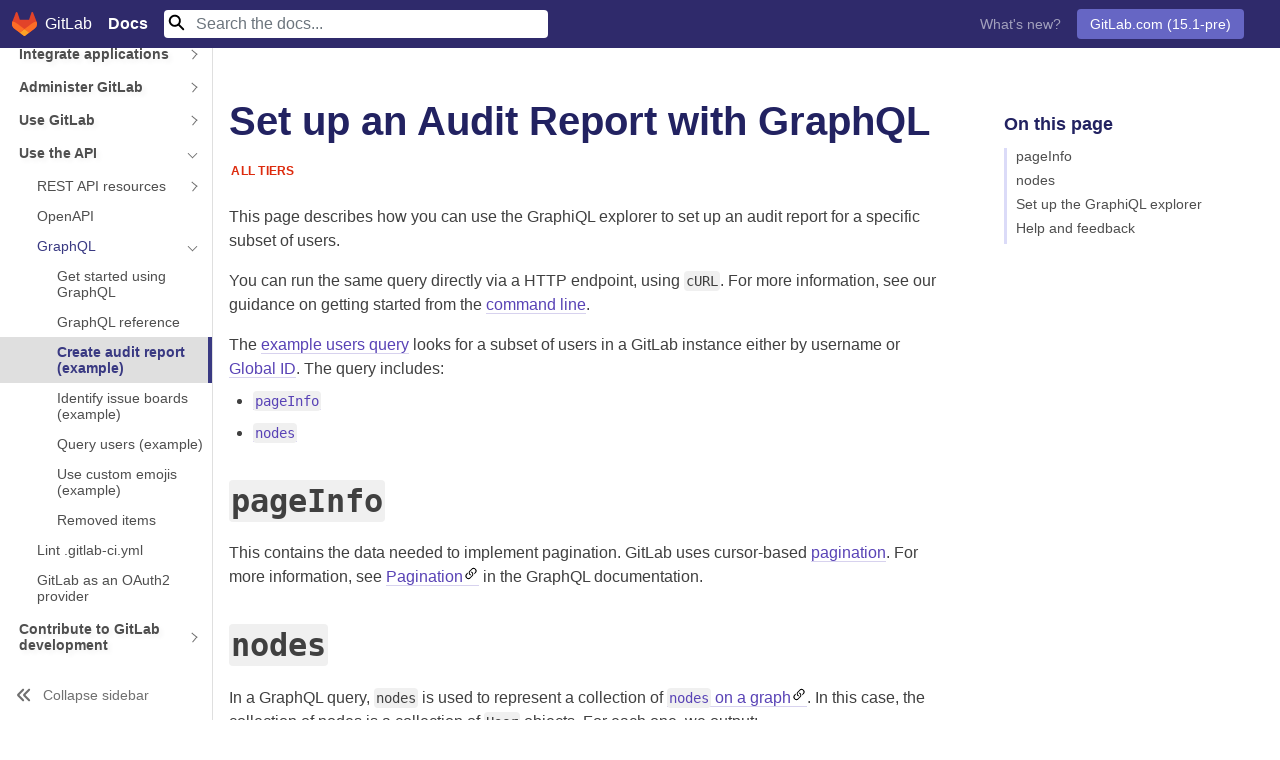

--- FILE ---
content_type: text/html; charset=utf-8
request_url: https://docs.gitlab.co.jp/ee/api/graphql/audit_report.html
body_size: 65724
content:
<!doctype html><html xmlns=http://www.w3.org/1999/xhtml xml:lang=ja-JP lang=ja-jp prefix="og: http://ogp.me/ns#">
<head>
<meta charset=utf-8>
<title>Set up an Audit Report with GraphQL | GitLab</title>
<meta property=og:title content="Set up an Audit Report with GraphQL | GitLab">
<meta name=description property=og:description content="GitLabドキュメント（Community Edition, Enterprise Edition, Omnibusパッケージ, GitLab Runner）">
<meta name=viewport content="width=device-width,initial-scale=1,user-scalable=no">
<meta name=docsearch:language content=ja>
<meta name=docsearch:version content=ja-jp>
<meta http-equiv=content-security-policy content="default-src 'self' https:; script-src 'self' 'unsafe-inline' 'unsafe-eval' https:; style-src 'self' 'unsafe-inline' https:; object-src 'none'; base-uri 'self'; connect-src 'self' https:; frame-src 'self' https:; img-src 'self' https: data:; manifest-src 'self'; media-src 'self'; worker-src 'none';">
<link href=https://cdn.jsdelivr.net/npm/bootstrap@5.0.2/dist/css/bootstrap.min.css rel=stylesheet integrity=sha384-EVSTQN3/azprG1Anm3QDgpJLIm9Nao0Yz1ztcQTwFspd3yD65VohhpuuCOmLASjC crossorigin=anonymous>
<link rel=stylesheet href=/assets/stylesheets/0.css>
<link rel=stylesheet href=https://cdn.jsdelivr.net/npm/@docsearch/css@3.0.0/dist/style.css>
<script src=/assets/javascripts/google_tagmanager-v1.js></script>
<meta name=generator content=GitLab.co.jp>
<link href=/opensearch.xml rel=search title=GitLabドキュメントを検索 type=application/opensearchdescription+xml>
<link rel=apple-touch-icon sizes=180x180 href=/assets/images/apple-touch-icon.png>
<link rel=manifest href=/assets/manifests/site.webmanifest>
<meta name=msapplication-config content=/assets/manifests/browserconfig.xml>
<meta name=msapplication-TileColor content=#FC6D26>
<meta name=theme-color content=#FC6D26>
<link rel=canonical href=https://docs.gitlab.co.jp/ee/api/graphql/audit_report.html>
<meta property=og:url content=https://docs.gitlab.co.jp/ee/api/graphql/audit_report.html>
</head>
<body itemscope itemtype=http://schema.org/WebPage data-spy=scroll data-target=#doc-nav data-offset=90>
<noscript><iframe src="https://www.googletagmanager.com/ns.html?id=GTM-TZF4J52" height=0 width=0 style=display:none;visibility:hidden></iframe></noscript>
<nav class="navbar navbar-expand-md navbar-dark py-lg-0 fixed-top d-flex container-fluid">
<a class="navbar-brand d-flex align-items-center justify-content-center" href=/>
<img src=/assets/images/gitlab-logo.svg alt="GitLab logo" class=logo>
<span class="d-none d-lg-inline px-2">GitLab</span> <strong class="ps-2 pl-lg-0 pt-0">Docs</strong>
</a>
<button class=navbar-toggler type=button data-bs-toggle=collapse data-bs-target=#navbarSupportedContent aria-controls=navbarSupportedContent aria-expanded=false aria-label="Toggle navigation">
<span class=navbar-toggler-icon></span>
</button>
<div class="collapse navbar-collapse flex-grow-1" id=navbarSupportedContent>
<ul class="navbar-nav me-auto mb-0">
<li class="nav-item active">
<form class="align-items-center my-2 my-lg-0" id=search-form action=/search/>
<input class="form-control mr-sm-2 docsearch border-0" name=query type=search placeholder="Search the docs..." aria-label=Search>
<input type=submit style=visibility:hidden;position:absolute aria-label="Submit search">
</form>
</ul>
<ul class="navbar-nav mb-0">
<li class="nav-item active">
<a class=nav-link href=https://about.gitlab.com/releases/categories/releases/ target=_blank>What's new?</a>
</ul>
<ul class="navbar-nav mb-0">
<li class="nav-item p-2 dropdown">
<button class="btn dropdown-toggle text-white" type=button id=navbarDropdown data-bs-toggle=dropdown aria-haspopup=true aria-expanded=false>
GitLab.com (15.1-pre)
</button>
<div class=dropdown-menu aria-labelledby=navbarDropdown>
<a class=dropdown-item class=active href=/ee/api/graphql/audit_report.html class=versions-tooltip>GitLab.com (15.1-pre)
<i class="fa fa-question-circle-o" aria-hidden=true data-toggle=tooltip data-placement=bottom title="Latest pre-release version of GitLab, with features available or about to become available on GitLab.com. For self-managed GitLab installations, select your version number as listed at your GitLab instance's /help URL."></i>
</a>
<div class=dropdown-divider></div>
<a class=dropdown-item href=/15.0/ee/api/graphql/audit_report.html>
15.0
</a>
<a class=dropdown-item href=/14.10/ee/api/graphql/audit_report.html>
14.10
</a>
<a class=dropdown-item href=/14.9/ee/api/graphql/audit_report.html>
14.9
</a>
<div class=dropdown-divider></div>
<a class=dropdown-item href=/14.10/ee/api/graphql/audit_report.html>
14.10
</a>
<a class=dropdown-item href=/13.12/ee/api/graphql/audit_report.html>
13.12
</a>
<div class=dropdown-divider></div>
<a class=dropdown-item href=/archives/>Archives</a>
</div>
<li class="nav-item p-2">
</ul>
</div>
</nav>
<section class="gl-docs container-fluid mt-5">
<div class=row>
<div class="col-0 col-xl-2 ps-0">
<div class="nav-wrapper active">
<aside id=global-nav class=global-nav>
<nav class=global-nav-content>
<div class=global-nav-section>
<span class="global-nav-block-top nav-link">
<a class="global-nav-link level-0" href=/ee/>
GitLab Docs
</a>
<div class="section-title  collapsed" data-bs-toggle=collapse aria-expanded=false data-bs-target=#sec_4d74492f-0092-4b26-a117-471876553536></div>
</span>
</div>
<div class=global-nav-section>
<span class="global-nav-block-top nav-link">
<a class="global-nav-link level-0" href=/ee/tutorials/>
Learn GitLab with tutorials
</a>
<div class="section-title  collapsed" data-bs-toggle=collapse aria-expanded=false data-bs-target=#sec_7c69f1c1-e8a3-4027-8145-c0d054150531></div>
</span>
</div>
<div class=global-nav-section>
<span class="global-nav-block-top nav-link">
<a class="global-nav-link level-0 has-collapse" href=/ee/subscriptions/>
Choose a subscription
</a>
<div class="section-title collapse-toggle collapsed" data-bs-toggle=collapse aria-expanded=false data-bs-target=#sec_c3913e9b-d94c-4ca5-a493-3cc614b7685a></div>
</span>
<div class=collapse id=sec_c3913e9b-d94c-4ca5-a493-3cc614b7685a>
<span class="global-nav-cat nav-link">
<a class="global-nav-link level-1" href=/ee/subscriptions/gitlab_com/>
GitLab SaaS subscriptions
</a>
<div class=collapsed data-bs-toggle=collapse aria-expanded=false data-bs-target=#cat_6cdab7e8-4eca-4e20-8570-c2024524ea8a></div>
</span>
<span class="global-nav-cat nav-link">
<a class="global-nav-link level-1" href=/ee/subscriptions/self_managed/>
Self-managed subscriptions
</a>
<div class=collapsed data-bs-toggle=collapse aria-expanded=false data-bs-target=#cat_c37213e4-da66-45bd-a626-1ccb23fae0a4></div>
</span>
<span class="global-nav-cat nav-link">
<a class="global-nav-link level-1" href=/ee/subscriptions/gitlab_dedicated/>
GitLab Dedicated subscriptions
</a>
<div class=collapsed data-bs-toggle=collapse aria-expanded=false data-bs-target=#cat_8638d452-360f-4479-8428-2cf50e50e45b></div>
</span>
<span class="global-nav-cat nav-link">
<a class="global-nav-link level-1" href=/ee/subscriptions/quarterly_reconciliation.html>
Quarterly reconciliation
</a>
<div class=collapsed data-bs-toggle=collapse aria-expanded=false data-bs-target=#cat_6503c419-666f-42c7-bce9-fc6491d34977></div>
</span>
<span class="global-nav-cat nav-link">
<a class="global-nav-link level-1" href=/ee/user/usage_quotas.html>
Storage usage quota
</a>
<div class=collapsed data-bs-toggle=collapse aria-expanded=false data-bs-target=#cat_9c547b66-ddd7-48f7-bb23-2bd0473e97ff></div>
</span>
<span class="global-nav-cat nav-link">
<a class="global-nav-link level-1" href=/ee/ci/pipelines/cicd_minutes.html>
CI/CD minutes quota
</a>
<div class=collapsed data-bs-toggle=collapse aria-expanded=false data-bs-target=#cat_a7cf4346-1d91-44ab-a6e1-50098d6c9ab4></div>
</span>
<span class="global-nav-cat nav-link">
<a class="global-nav-link level-1" href=/ee/user/free_user_limit.html>
Free user limit
</a>
<div class=collapsed data-bs-toggle=collapse aria-expanded=false data-bs-target=#cat_1fbbd9eb-ad01-47af-a9bd-c203658a939c></div>
</span>
<span class="global-nav-cat nav-link">
<a class="global-nav-link level-1" href=/ee/user/admin_area/license.html>
Activate Enterprise Edition
</a>
<div class=collapsed data-bs-toggle=collapse aria-expanded=false data-bs-target=#cat_0ba1cbfb-e8a3-4f60-b13f-d0cabb251701></div>
</span>
<span class="global-nav-cat nav-link">
<a class="global-nav-link level-1" href=/ee/subscriptions/bronze_starter.html>
Features available to Starter and Bronze subscribers
</a>
<div class=collapsed data-bs-toggle=collapse aria-expanded=false data-bs-target=#cat_85532e99-4454-4fe8-b5f3-58c911a2d53e></div>
</span>
</div>
</div>
<div class=global-nav-section>
<span class="global-nav-block-top nav-link">
<a class="global-nav-link level-0 has-collapse" href=/ee/install/>
Install GitLab
</a>
<div class="section-title collapse-toggle collapsed" data-bs-toggle=collapse aria-expanded=false data-bs-target=#sec_cd98b7c5-ec5d-40d1-af30-90fb33a74e34></div>
</span>
<div class=collapse id=sec_cd98b7c5-ec5d-40d1-af30-90fb33a74e34>
<span class="global-nav-cat nav-link">
<a class="global-nav-link level-1 has-collapse" href=/ee/install/requirements.html>
Requirements
</a>
<div class="collapse-toggle collapsed" data-bs-toggle=collapse aria-expanded=false data-bs-target=#cat_f6bda950-c838-4052-bf48-995bd7c15744></div>
</span>
<div class=collapse id=cat_f6bda950-c838-4052-bf48-995bd7c15744>
<span class=nav-link>
<a class="global-nav-link level-2" href=/ee/install/postgresql_extensions.html>
PostgreSQL extensions
</a>
<div class=collapsed data-bs-toggle=collapse aria-expanded=false data-bs-target=#doc_ab88f8c7-4f53-428b-90b6-7bdc964f17b1></div>
</span>
</div>
<span class="global-nav-cat nav-link">
<a class="global-nav-link level-1 has-collapse" href=/ee/install/>
Installation methods
</a>
<div class="collapse-toggle collapsed" data-bs-toggle=collapse aria-expanded=false data-bs-target=#cat_e5329564-3e79-40ea-bc10-1d5e350eb69e></div>
</span>
<div class=collapse id=cat_e5329564-3e79-40ea-bc10-1d5e350eb69e>
<span class=nav-link>
<a class="global-nav-link level-2 has-collapse" href=/omnibus/>
Linux packages (Omnibus)
</a>
<div class="collapse-toggle collapsed" data-bs-toggle=collapse aria-expanded=false data-bs-target=#doc_24234021-e53c-414e-8897-c5f95746c19a></div>
</span>
<div class=collapse id=doc_24234021-e53c-414e-8897-c5f95746c19a>
<span class=nav-link>
<a class="global-nav-link level-3 has-collapse" href=/omnibus/architecture/>
Architecture
</a>
<div class="collapse-toggle collapsed" data-bs-toggle=collapse aria-expanded=false data-bs-target=#doc_bb8a9701-6ce2-4f7c-b39d-23ec37206b02></div>
</span>
<div class=collapse id=doc_bb8a9701-6ce2-4f7c-b39d-23ec37206b02>
<span class=nav-link>
<a class="global-nav-link level-4" href=/ee/administration/package_information/omnibus_packages.html>
Omnibus packages and images
</a>
<div class=collapsed data-bs-toggle=collapse aria-expanded=false data-bs-target=#doc_ac79a3cc-2c8b-48d8-9674-291fd1ed4025></div>
</span>
<span class=nav-link>
<a class="global-nav-link level-4" href=/ee/administration/package_information/>
Package information
</a>
<div class=collapsed data-bs-toggle=collapse aria-expanded=false data-bs-target=#doc_a1c51e85-cff4-427c-9925-754d6655d831></div>
</span>
<span class=nav-link>
<a class="global-nav-link level-4" href=/ee/administration/package_information/defaults.html>
Package defaults
</a>
<div class=collapsed data-bs-toggle=collapse aria-expanded=false data-bs-target=#doc_d0b84fb7-d496-46f5-b755-65520c25c9a3></div>
</span>
<span class=nav-link>
<a class="global-nav-link level-4" href=/ee/administration/package_information/licensing.html>
Package licensing
</a>
<div class=collapsed data-bs-toggle=collapse aria-expanded=false data-bs-target=#doc_182fc602-070f-4f98-8dd8-b87b06c4c31f></div>
</span>
<span class=nav-link>
<a class="global-nav-link level-4" href=/ee/administration/package_information/signed_packages.html>
Package signatures
</a>
<div class=collapsed data-bs-toggle=collapse aria-expanded=false data-bs-target=#doc_11310d7f-bf40-48dd-9034-8fe1511de29a></div>
</span>
<span class=nav-link>
<a class="global-nav-link level-4" href=/ee/administration/package_information/postgresql_versions.html>
PostgreSQL versions
</a>
<div class=collapsed data-bs-toggle=collapse aria-expanded=false data-bs-target=#doc_ab1dc10e-36e0-40e3-a4e0-52beb765aa53></div>
</span>
</div>
<span class=nav-link>
<a class="global-nav-link level-3 has-collapse" href=/omnibus/installation/>
Installation
</a>
<div class="collapse-toggle collapsed" data-bs-toggle=collapse aria-expanded=false data-bs-target=#doc_599a7c29-27a9-4962-935b-02f8fa20c89c></div>
</span>
<div class=collapse id=doc_599a7c29-27a9-4962-935b-02f8fa20c89c>
<span class=nav-link>
<a class="global-nav-link level-4" href=/ee/administration/package_information/deprecation_policy.html>
Deprecation policy
</a>
<div class=collapsed data-bs-toggle=collapse aria-expanded=false data-bs-target=#doc_fea26027-549b-4b91-8dce-1d7b3b1454de></div>
</span>
<span class=nav-link>
<a class="global-nav-link level-4" href=/ee/administration/package_information/supported_os.html>
Supported OSes
</a>
<div class=collapsed data-bs-toggle=collapse aria-expanded=false data-bs-target=#doc_40a304f2-2ae7-4ae7-90e8-a0988d4e120c></div>
</span>
<span class=nav-link>
<a class="global-nav-link level-4" href=/ee/update/package/#upgrade-using-a-manually-downloaded-package>
Manual installation
</a>
<div class=collapsed data-bs-toggle=collapse aria-expanded=false data-bs-target=#doc_86684c98-1fa7-4a9b-b7b7-567f04f32b6e></div>
</span>
<span class=nav-link>
<a class="global-nav-link level-4" href=/omnibus/jihu_edition.html>
Install JiHu Edition
</a>
<div class=collapsed data-bs-toggle=collapse aria-expanded=false data-bs-target=#doc_56b893f3-5f7e-4130-acaf-9160dbb8ad10></div>
</span>
</div>
<span class=nav-link>
<a class="global-nav-link level-3 has-collapse" href=/omnibus/settings/>
Configure
</a>
<div class="collapse-toggle collapsed" data-bs-toggle=collapse aria-expanded=false data-bs-target=#doc_688963a6-bc27-4683-acb3-17326e1cbce1></div>
</span>
<div class=collapse id=doc_688963a6-bc27-4683-acb3-17326e1cbce1>
<span class=nav-link>
<a class="global-nav-link level-4" href=/omnibus/settings/actioncable.html>
Action Cable
</a>
<div class=collapsed data-bs-toggle=collapse aria-expanded=false data-bs-target=#doc_28c5f4ca-3964-4e5c-87c7-45f80e1ac4be></div>
</span>
<span class=nav-link>
<a class="global-nav-link level-4" href=/omnibus/settings/backups.html>
Backups
</a>
<div class=collapsed data-bs-toggle=collapse aria-expanded=false data-bs-target=#doc_703499a9-1970-4c34-a6bd-7c23ec738a99></div>
</span>
<span class=nav-link>
<a class="global-nav-link level-4" href=/omnibus/settings/configuration.html>
Configuration options
</a>
<div class=collapsed data-bs-toggle=collapse aria-expanded=false data-bs-target=#doc_aa22e7e8-053a-402c-84ea-737f880a3bed></div>
</span>
<span class=nav-link>
<a class="global-nav-link level-4" href=/omnibus/settings/environment-variables.html>
Custom environment variables
</a>
<div class=collapsed data-bs-toggle=collapse aria-expanded=false data-bs-target=#doc_45eda400-b5f2-4805-8ff7-bf140ab6b50a></div>
</span>
<span class=nav-link>
<a class="global-nav-link level-4" href=/omnibus/settings/database.html>
Database
</a>
<div class=collapsed data-bs-toggle=collapse aria-expanded=false data-bs-target=#doc_45ce3c91-dbee-4335-a9f0-5c009d967fe8></div>
</span>
<span class=nav-link>
<a class="global-nav-link level-4" href=/ee/integration/mattermost/>
GitLab Mattermost
</a>
<div class=collapsed data-bs-toggle=collapse aria-expanded=false data-bs-target=#doc_a5ab6828-0b97-44c1-a13e-edc9d513b624></div>
</span>
<span class=nav-link>
<a class="global-nav-link level-4" href=/omnibus/settings/grafana.html>
Grafana
</a>
<div class=collapsed data-bs-toggle=collapse aria-expanded=false data-bs-target=#doc_66c8cd52-558a-4f8e-b4e0-504a15dc5516></div>
</span>
<span class=nav-link>
<a class="global-nav-link level-4" href=/omnibus/roles/>
High availability roles
</a>
<div class=collapsed data-bs-toggle=collapse aria-expanded=false data-bs-target=#doc_a3c26035-d0bf-4652-8b6a-68ee4f16ce4f></div>
</span>
<span class=nav-link>
<a class="global-nav-link level-4" href=/omnibus/settings/logs.html>
Logs
</a>
<div class=collapsed data-bs-toggle=collapse aria-expanded=false data-bs-target=#doc_97f4b0b5-e667-47f2-9cc5-8410d54aeb54></div>
</span>
<span class=nav-link>
<a class="global-nav-link level-4" href=/omnibus/settings/nginx.html>
NGINX
</a>
<div class=collapsed data-bs-toggle=collapse aria-expanded=false data-bs-target=#doc_a46f54da-c678-4269-9ba7-da69ef0616d0></div>
</span>
<span class=nav-link>
<a class="global-nav-link level-4" href=/omnibus/settings/praefect.html>
Gitaly Cluster
</a>
<div class=collapsed data-bs-toggle=collapse aria-expanded=false data-bs-target=#doc_f727f80b-f44c-4f53-b2fc-8a80abcbf838></div>
</span>
<span class=nav-link>
<a class="global-nav-link level-4" href=/omnibus/settings/prometheus.html>
Prometheus
</a>
<div class=collapsed data-bs-toggle=collapse aria-expanded=false data-bs-target=#doc_96f670f5-f2ff-48ff-998e-d987d6575b89></div>
</span>
<span class=nav-link>
<a class="global-nav-link level-4" href=/ee/administration/operations/puma.html>
Puma
</a>
<div class=collapsed data-bs-toggle=collapse aria-expanded=false data-bs-target=#doc_eb4bd63d-be18-4d64-9b5c-861477a72dc0></div>
</span>
<span class=nav-link>
<a class="global-nav-link level-4" href=/omnibus/settings/rpi.html>
Raspberry Pi
</a>
<div class=collapsed data-bs-toggle=collapse aria-expanded=false data-bs-target=#doc_ecf4ae1c-ba07-4a2f-95e7-3ea7e36dca5e></div>
</span>
<span class=nav-link>
<a class="global-nav-link level-4" href=/omnibus/settings/redis.html>
Redis
</a>
<div class=collapsed data-bs-toggle=collapse aria-expanded=false data-bs-target=#doc_20fa4612-5c78-4a60-9ee1-d9803914e897></div>
</span>
<span class=nav-link>
<a class="global-nav-link level-4" href=/omnibus/settings/smtp.html>
SMTP
</a>
<div class=collapsed data-bs-toggle=collapse aria-expanded=false data-bs-target=#doc_4aed647b-eee9-4197-b446-e0319ce2bf17></div>
</span>
<span class=nav-link>
<a class="global-nav-link level-4" href=/omnibus/settings/ssl.html>
SSL
</a>
<div class=collapsed data-bs-toggle=collapse aria-expanded=false data-bs-target=#doc_35171a4f-62f6-4fc1-9253-1052bf6c06c1></div>
</span>
<span class=nav-link>
<a class="global-nav-link level-4" href=/omnibus/settings/dns.html>
DNS
</a>
<div class=collapsed data-bs-toggle=collapse aria-expanded=false data-bs-target=#doc_6d42ccdf-c9e7-45a5-96a5-ab92e0ce7a44></div>
</span>
<span class=nav-link>
<a class="global-nav-link level-4" href=/omnibus/settings/image_scaling.html>
Image scaling
</a>
<div class=collapsed data-bs-toggle=collapse aria-expanded=false data-bs-target=#doc_692fe355-2987-4d9d-88c7-8c675dcbeec5></div>
</span>
<span class=nav-link>
<a class="global-nav-link level-4" href=/omnibus/settings/memory_constrained_envs.html>
Memory-constrained environments
</a>
<div class=collapsed data-bs-toggle=collapse aria-expanded=false data-bs-target=#doc_812503f3-25ad-4ff6-99e6-00bc1a0e1988></div>
</span>
</div>
<span class=nav-link>
<a class="global-nav-link level-3" href=/omnibus/release/>
Release process
</a>
<div class=collapsed data-bs-toggle=collapse aria-expanded=false data-bs-target=#doc_1eee0988-7be2-40df-87a1-313b469fc0b9></div>
</span>
<span class=nav-link>
<a class="global-nav-link level-3" href=/omnibus/maintenance/>
Maintain
</a>
<div class=collapsed data-bs-toggle=collapse aria-expanded=false data-bs-target=#doc_04c1e2cd-07eb-414f-8dd4-5a98892309b1></div>
</span>
<span class=nav-link>
<a class="global-nav-link level-3" href=/omnibus/troubleshooting.html>
Troubleshoot
</a>
<div class=collapsed data-bs-toggle=collapse aria-expanded=false data-bs-target=#doc_973e89ae-0097-4486-82b3-e58f9455a1ac></div>
</span>
</div>
<span class=nav-link>
<a class="global-nav-link level-2 has-collapse" href=/ee/install/cloud_native/>
Cloud Native
</a>
<div class="collapse-toggle collapsed" data-bs-toggle=collapse aria-expanded=false data-bs-target=#doc_ee01226a-4a1a-45cb-a5f1-f0a7b98bb52a></div>
</span>
<div class=collapse id=doc_ee01226a-4a1a-45cb-a5f1-f0a7b98bb52a>
<span class=nav-link>
<a class="global-nav-link level-3 has-collapse" href=/charts/>
Install with Helm Charts
</a>
<div class="collapse-toggle collapsed" data-bs-toggle=collapse aria-expanded=false data-bs-target=#doc_b7ba703f-2490-427d-8489-65d66ac60048></div>
</span>
<div class=collapse id=doc_b7ba703f-2490-427d-8489-65d66ac60048>
<span class=nav-link>
<a class="global-nav-link level-4 has-collapse" href=/charts/installation/>
Install
</a>
<div class="collapse-toggle collapsed" data-bs-toggle=collapse aria-expanded=false data-bs-target=#doc_7fc11855-441c-454e-8d86-32ece9cccae6></div>
</span>
<div class=collapse id=doc_7fc11855-441c-454e-8d86-32ece9cccae6>
<span class=nav-link>
<a class="global-nav-link level-5" href=/charts/installation/tools.html>
Required tools
</a>
<div class=collapsed data-bs-toggle=collapse aria-expanded=false data-bs-target=#doc_089f82cd-18e2-4fa9-83d9-5e18eee25663></div>
</span>
<span class=nav-link>
<a class="global-nav-link level-5 has-collapse" href=/charts/installation/cloud/>
Cloud cluster preparation
</a>
<div class="collapse-toggle collapsed" data-bs-toggle=collapse aria-expanded=false data-bs-target=#doc_bd787387-d932-47d1-8181-904f4c0341a4></div>
</span>
<div class=collapse id=doc_bd787387-d932-47d1-8181-904f4c0341a4>
<span class=nav-link>
<a class="global-nav-link level-6" href=/charts/installation/cloud/aks.html>
AKS
</a>
</span>
<span class=nav-link>
<a class="global-nav-link level-6" href=/charts/installation/cloud/eks.html>
EKS
</a>
</span>
<span class=nav-link>
<a class="global-nav-link level-6" href=/charts/installation/cloud/gke.html>
GKE
</a>
</span>
<span class=nav-link>
<a class="global-nav-link level-6" href=/charts/installation/cloud/openshift.html>
OpenShift
</a>
</span>
</div>
<span class=nav-link>
<a class="global-nav-link level-5" href=/charts/installation/deployment.html>
Install with Helm Charts
</a>
<div class=collapsed data-bs-toggle=collapse aria-expanded=false data-bs-target=#doc_bfa79949-eb78-4028-a08f-b7ff70c7b63e></div>
</span>
<span class=nav-link>
<a class="global-nav-link level-5" href=/charts/installation/upgrade.html>
Upgrade
</a>
<div class=collapsed data-bs-toggle=collapse aria-expanded=false data-bs-target=#doc_dfd560d0-94f8-4170-b97b-f62ab45eadaf></div>
</span>
<span class=nav-link>
<a class="global-nav-link level-5 has-collapse" href=/charts/backup-restore/>
Backup and Restore
</a>
<div class="collapse-toggle collapsed" data-bs-toggle=collapse aria-expanded=false data-bs-target=#doc_b8744e71-dc89-4a6e-9a32-01efe2239c8d></div>
</span>
<div class=collapse id=doc_b8744e71-dc89-4a6e-9a32-01efe2239c8d>
<span class=nav-link>
<a class="global-nav-link level-6" href=/charts/backup-restore/backup.html>
Backup
</a>
</span>
<span class=nav-link>
<a class="global-nav-link level-6" href=/charts/backup-restore/restore.html>
Restore
</a>
</span>
</div>
<span class=nav-link>
<a class="global-nav-link level-5 has-collapse" href=/charts/installation/migration/>
Migrate from Omnibus
</a>
<div class="collapse-toggle collapsed" data-bs-toggle=collapse aria-expanded=false data-bs-target=#doc_b08cc722-d205-4441-8bde-efdf4b1ddc99></div>
</span>
<div class=collapse id=doc_b08cc722-d205-4441-8bde-efdf4b1ddc99>
<span class=nav-link>
<a class="global-nav-link level-6" href=/charts/installation/migration/package_to_helm.html>
Migrate from the Linux package
</a>
</span>
<span class=nav-link>
<a class="global-nav-link level-6" href=/charts/installation/migration/helm_to_package.html>
Migrate to the Linux package
</a>
</span>
<span class=nav-link>
<a class="global-nav-link level-6" href=/charts/installation/migration/helm.html>
Migrate between Helm versions
</a>
</span>
<span class=nav-link>
<a class="global-nav-link level-6" href=/charts/installation/migration/minio.html>
Migrate to MinIO
</a>
</span>
</div>
<span class=nav-link>
<a class="global-nav-link level-5" href=/charts/installation/version_mappings.html>
Version mappings
</a>
<div class=collapsed data-bs-toggle=collapse aria-expanded=false data-bs-target=#doc_a3b829e7-c1f9-4f44-b014-50e217741d1a></div>
</span>
</div>
<span class=nav-link>
<a class="global-nav-link level-4 has-collapse" href=/charts/charts/>
Configure
</a>
<div class="collapse-toggle collapsed" data-bs-toggle=collapse aria-expanded=false data-bs-target=#doc_bbd660e9-87c3-491c-8472-c9a3a1d9d9b8></div>
</span>
<div class=collapse id=doc_bbd660e9-87c3-491c-8472-c9a3a1d9d9b8>
<span class=nav-link>
<a class="global-nav-link level-5" href=/charts/charts/globals.html>
Globals
</a>
<div class=collapsed data-bs-toggle=collapse aria-expanded=false data-bs-target=#doc_ea87acd1-712f-4036-9f8d-d17a77e1bbc4></div>
</span>
<span class=nav-link>
<a class="global-nav-link level-5 has-collapse" href=/charts/charts/gitlab/>
GitLab sub-charts
</a>
<div class="collapse-toggle collapsed" data-bs-toggle=collapse aria-expanded=false data-bs-target=#doc_73b0a110-a717-445c-a4c1-4ceaa80cf12b></div>
</span>
<div class=collapse id=doc_73b0a110-a717-445c-a4c1-4ceaa80cf12b>
<span class=nav-link>
<a class="global-nav-link level-6" href=/charts/charts/gitlab/gitaly/>
Gitaly chart
</a>
</span>
<span class=nav-link>
<a class="global-nav-link level-6" href=/charts/charts/gitlab/gitlab-exporter/>
GitLab Exporter chart
</a>
</span>
<span class=nav-link>
<a class="global-nav-link level-6" href=/charts/charts/gitlab/gitlab-grafana/>
GitLab Grafana chart
</a>
</span>
<span class=nav-link>
<a class="global-nav-link level-6" href=/charts/charts/gitlab/gitlab-pages/>
GitLab Pages chart
</a>
</span>
<span class=nav-link>
<a class="global-nav-link level-6" href=/charts/charts/gitlab/gitlab-runner/>
GitLab Runner chart
</a>
</span>
<span class=nav-link>
<a class="global-nav-link level-6" href=/charts/charts/gitlab/gitlab-shell/>
GitLab Shell chart
</a>
</span>
<span class=nav-link>
<a class="global-nav-link level-6" href=/charts/charts/gitlab/kas/>
KAS chart
</a>
</span>
<span class=nav-link>
<a class="global-nav-link level-6" href=/charts/charts/gitlab/migrations/>
Migrations chart
</a>
</span>
<span class=nav-link>
<a class="global-nav-link level-6" href=/charts/charts/gitlab/praefect/>
Praefect chart
</a>
</span>
<span class=nav-link>
<a class="global-nav-link level-6" href=/charts/charts/gitlab/sidekiq/>
Sidekiq chart
</a>
</span>
<span class=nav-link>
<a class="global-nav-link level-6" href=/charts/charts/gitlab/toolbox/>
Toolbox chart
</a>
</span>
<span class=nav-link>
<a class="global-nav-link level-6" href=/charts/charts/gitlab/webservice/>
Webservice chart
</a>
</span>
</div>
<span class=nav-link>
<a class="global-nav-link level-5" href=/charts/charts/minio/>
Minio chart
</a>
<div class=collapsed data-bs-toggle=collapse aria-expanded=false data-bs-target=#doc_875abcd7-56da-4d18-8089-7c02d78a9678></div>
</span>
<span class=nav-link>
<a class="global-nav-link level-5" href=/charts/charts/nginx/>
Nginx chart
</a>
<div class=collapsed data-bs-toggle=collapse aria-expanded=false data-bs-target=#doc_2ba00264-f509-4866-9563-2a78bbee07ea></div>
</span>
<span class=nav-link>
<a class="global-nav-link level-5" href=/charts/installation/deployment.html#redis>
Redis chart
</a>
<div class=collapsed data-bs-toggle=collapse aria-expanded=false data-bs-target=#doc_d3ab38b7-d529-4e09-bfa7-c68779ce29eb></div>
</span>
<span class=nav-link>
<a class="global-nav-link level-5" href=/charts/installation/deployment.html#redis>
Redis HA chart
</a>
<div class=collapsed data-bs-toggle=collapse aria-expanded=false data-bs-target=#doc_da7ed2fb-db73-4c4c-a2e4-128539dd872f></div>
</span>
<span class=nav-link>
<a class="global-nav-link level-5" href=/charts/charts/registry/>
Registry chart
</a>
<div class=collapsed data-bs-toggle=collapse aria-expanded=false data-bs-target=#doc_24fc45ad-9481-4eca-8780-f69186cc5bf5></div>
</span>
<span class=nav-link>
<a class="global-nav-link level-5 has-collapse" href=/charts/advanced/>
Advanced
</a>
<div class="collapse-toggle collapsed" data-bs-toggle=collapse aria-expanded=false data-bs-target=#doc_f16c522b-93df-482f-9fb3-4da9713ee47a></div>
</span>
<div class=collapse id=doc_f16c522b-93df-482f-9fb3-4da9713ee47a>
<span class=nav-link>
<a class="global-nav-link level-6" href=/charts/advanced/external-db/>
External database
</a>
</span>
<span class=nav-link>
<a class="global-nav-link level-6" href=/charts/advanced/external-gitaly/>
External Gitaly
</a>
</span>
<span class=nav-link>
<a class="global-nav-link level-6" href=/charts/advanced/external-mattermost/>
External Mattermost
</a>
</span>
<span class=nav-link>
<a class="global-nav-link level-6" href=/charts/advanced/external-nginx/>
External Nginx
</a>
</span>
<span class=nav-link>
<a class="global-nav-link level-6" href=/charts/advanced/external-object-storage/>
External object storage
</a>
</span>
<span class=nav-link>
<a class="global-nav-link level-6" href=/charts/advanced/external-redis/>
External Redis
</a>
</span>
<span class=nav-link>
<a class="global-nav-link level-6" href=/charts/advanced/persistent-volumes/>
Persistent volumes
</a>
</span>
</div>
</div>
<span class=nav-link>
<a class="global-nav-link level-4" href=/charts/troubleshooting/>
Troubleshoot
</a>
<div class=collapsed data-bs-toggle=collapse aria-expanded=false data-bs-target=#doc_69d94ca5-a97b-4165-90d4-c01dc642f97f></div>
</span>
</div>
<span class=nav-link>
<a class="global-nav-link level-3 has-collapse" href=/operator/>
Install with GitLab Operator
</a>
<div class="collapse-toggle collapsed" data-bs-toggle=collapse aria-expanded=false data-bs-target=#doc_0f835cd9-30a1-4703-bc40-e5a77135c869></div>
</span>
<div class=collapse id=doc_0f835cd9-30a1-4703-bc40-e5a77135c869>
<span class=nav-link>
<a class="global-nav-link level-4" href=/operator/installation.html>
Install
</a>
<div class=collapsed data-bs-toggle=collapse aria-expanded=false data-bs-target=#doc_994ee5a2-7ebe-45d6-9bb0-4926d6628bc1></div>
</span>
<span class=nav-link>
<a class="global-nav-link level-4" href=/operator/backup_and_restore.html>
Backup and restore
</a>
<div class=collapsed data-bs-toggle=collapse aria-expanded=false data-bs-target=#doc_7b5e9e3e-5191-4c9b-8c78-fab8dc8b0de5></div>
</span>
<span class=nav-link>
<a class="global-nav-link level-4" href=/operator/gitlab_upgrades.html>
Upgrade GitLab
</a>
<div class=collapsed data-bs-toggle=collapse aria-expanded=false data-bs-target=#doc_b4db8751-7b25-49e7-be20-4083f1350190></div>
</span>
<span class=nav-link>
<a class="global-nav-link level-4" href=/operator/git_over_ssh.html>
Support for Git over SSH
</a>
<div class=collapsed data-bs-toggle=collapse aria-expanded=false data-bs-target=#doc_6f656f19-b3bc-417f-8e45-4a1413772cff></div>
</span>
<span class=nav-link>
<a class="global-nav-link level-4" href=/operator/operator_upgrades.html>
Upgrade the Operator
</a>
<div class=collapsed data-bs-toggle=collapse aria-expanded=false data-bs-target=#doc_d47c69d9-8d13-46ce-ab6d-3e7987a7eaf1></div>
</span>
<span class=nav-link>
<a class="global-nav-link level-4" href=/operator/security_context_constraints.html>
Security context constraints
</a>
<div class=collapsed data-bs-toggle=collapse aria-expanded=false data-bs-target=#doc_291e72b8-bc2c-42f7-9649-7605394eab9f></div>
</span>
</div>
</div>
<span class=nav-link>
<a class="global-nav-link level-2" href=/ee/install/docker.html>
Docker
</a>
<div class=collapsed data-bs-toggle=collapse aria-expanded=false data-bs-target=#doc_cb1788b5-fddd-4ca0-8c35-3ce0455058f9></div>
</span>
<span class=nav-link>
<a class="global-nav-link level-2 has-collapse" href=/ee/install/installation.html>
From source
</a>
<div class="collapse-toggle collapsed" data-bs-toggle=collapse aria-expanded=false data-bs-target=#doc_be3295bd-3c8c-47b1-bfda-eb74866a1a7b></div>
</span>
<div class=collapse id=doc_be3295bd-3c8c-47b1-bfda-eb74866a1a7b>
<span class=nav-link>
<a class="global-nav-link level-3" href=/ee/install/relative_url.html>
Install under a relative URL
</a>
<div class=collapsed data-bs-toggle=collapse aria-expanded=false data-bs-target=#doc_16cb83da-c8b2-4dd3-b400-92172d92e327></div>
</span>
</div>
<span class=nav-link>
<a class="global-nav-link level-2" href=/ee/administration/troubleshooting/>
Troubleshooting
</a>
<div class=collapsed data-bs-toggle=collapse aria-expanded=false data-bs-target=#doc_668c6fe1-e4af-4d90-939a-a6301354aafe></div>
</span>
</div>
<span class="global-nav-cat nav-link">
<a class="global-nav-link level-1 has-collapse" href=/ee/install/#install-gitlab-on-cloud-providers>
Cloud providers guides
</a>
<div class="collapse-toggle collapsed" data-bs-toggle=collapse aria-expanded=false data-bs-target=#cat_7cb0bb37-69de-4a92-808a-7f8994ca8c8f></div>
</span>
<div class=collapse id=cat_7cb0bb37-69de-4a92-808a-7f8994ca8c8f>
<span class=nav-link>
<a class="global-nav-link level-2" href=/ee/install/azure/>
Azure
</a>
<div class=collapsed data-bs-toggle=collapse aria-expanded=false data-bs-target=#doc_f2b77b82-a10d-46e1-a2b1-3d2495e8188d></div>
</span>
<span class=nav-link>
<a class="global-nav-link level-2" href=/ee/install/google_cloud_platform/>
Google Cloud Platform (GCP)
</a>
<div class=collapsed data-bs-toggle=collapse aria-expanded=false data-bs-target=#doc_0b02bc08-fddf-4b12-9b3b-52371fbb3237></div>
</span>
<span class=nav-link>
<a class="global-nav-link level-2 has-collapse" href=/ee/install/aws/>
Amazon Web Services (AWS)
</a>
<div class="collapse-toggle collapsed" data-bs-toggle=collapse aria-expanded=false data-bs-target=#doc_1110fb2f-35a2-4c22-9444-cc343c44fd86></div>
</span>
<div class=collapse id=doc_1110fb2f-35a2-4c22-9444-cc343c44fd86>
<span class=nav-link>
<a class="global-nav-link level-3" href=/ee/install/aws/eks_clusters_aws.html>
EKS best practices
</a>
<div class=collapsed data-bs-toggle=collapse aria-expanded=false data-bs-target=#doc_2e976a06-46d7-4dfb-8a31-3c274557b678></div>
</span>
<span class=nav-link>
<a class="global-nav-link level-3" href=/ee/install/aws/gitlab_sre_for_aws.html>
GitLab SRE for AWS
</a>
<div class=collapsed data-bs-toggle=collapse aria-expanded=false data-bs-target=#doc_f64cf7ab-e431-4269-9ac9-213815066baa></div>
</span>
<span class=nav-link>
<a class="global-nav-link level-3" href=/ee/install/aws/gitlab_hybrid_on_aws.html>
GitLab Cloud Native Hybrid on AWS EKS
</a>
<div class=collapsed data-bs-toggle=collapse aria-expanded=false data-bs-target=#doc_9a195991-ee69-4ceb-ab32-3b089e4dc0cb></div>
</span>
<span class=nav-link>
<a class="global-nav-link level-3" href=/ee/install/aws/manual_install_aws.html>
Manual install on AWS
</a>
<div class=collapsed data-bs-toggle=collapse aria-expanded=false data-bs-target=#doc_15a65eae-8b15-4027-aeba-c7f7113ef8a0></div>
</span>
</div>
</div>
<span class="global-nav-cat nav-link">
<a class="global-nav-link level-1 has-collapse" href=/ee/topics/offline/>
Offline GitLab
</a>
<div class="collapse-toggle collapsed" data-bs-toggle=collapse aria-expanded=false data-bs-target=#cat_73979bf2-5182-4577-b29b-bbef8c2533dd></div>
</span>
<div class=collapse id=cat_73979bf2-5182-4577-b29b-bbef8c2533dd>
<span class=nav-link>
<a class="global-nav-link level-2" href=/ee/topics/offline/quick_start_guide.html>
Offline GitLab installation
</a>
<div class=collapsed data-bs-toggle=collapse aria-expanded=false data-bs-target=#doc_6bd5620f-a53e-4d26-a5ef-f79b365f49aa></div>
</span>
</div>
<span class="global-nav-cat nav-link">
<a class="global-nav-link level-1 has-collapse" href=/ee/administration/reference_architectures/>
Reference Architectures
</a>
<div class="collapse-toggle collapsed" data-bs-toggle=collapse aria-expanded=false data-bs-target=#cat_6cea4ac2-c7ac-4ab3-807e-8d75b85ef99b></div>
</span>
<div class=collapse id=cat_6cea4ac2-c7ac-4ab3-807e-8d75b85ef99b>
<span class=nav-link>
<a class="global-nav-link level-2" href=/ee/administration/reference_architectures/1k_users.html>
Up to 1,000 users
</a>
<div class=collapsed data-bs-toggle=collapse aria-expanded=false data-bs-target=#doc_fad8962c-b0b5-4245-8e61-de04731777fb></div>
</span>
<span class=nav-link>
<a class="global-nav-link level-2" href=/ee/administration/reference_architectures/2k_users.html>
Up to 2,000 users
</a>
<div class=collapsed data-bs-toggle=collapse aria-expanded=false data-bs-target=#doc_352d7a1c-7726-41d7-8c1e-2bc3101204bd></div>
</span>
<span class=nav-link>
<a class="global-nav-link level-2" href=/ee/administration/reference_architectures/3k_users.html>
Up to 3,000 users
</a>
<div class=collapsed data-bs-toggle=collapse aria-expanded=false data-bs-target=#doc_0cd7512f-15ce-47c0-b409-d2b310955a89></div>
</span>
<span class=nav-link>
<a class="global-nav-link level-2" href=/ee/administration/reference_architectures/5k_users.html>
Up to 5,000 users
</a>
<div class=collapsed data-bs-toggle=collapse aria-expanded=false data-bs-target=#doc_2186ecb3-a301-46f9-a702-5fb8cee97f4e></div>
</span>
<span class=nav-link>
<a class="global-nav-link level-2" href=/ee/administration/reference_architectures/10k_users.html>
Up to 10,000 users
</a>
<div class=collapsed data-bs-toggle=collapse aria-expanded=false data-bs-target=#doc_b11c913c-353d-4903-9d80-99e07aa741a1></div>
</span>
<span class=nav-link>
<a class="global-nav-link level-2" href=/ee/administration/reference_architectures/25k_users.html>
Up to 25,000 users
</a>
<div class=collapsed data-bs-toggle=collapse aria-expanded=false data-bs-target=#doc_e2e6b8da-87ac-4fb9-b80f-3b6a1abd11e1></div>
</span>
<span class=nav-link>
<a class="global-nav-link level-2" href=/ee/administration/reference_architectures/50k_users.html>
Up to 50,000 users
</a>
<div class=collapsed data-bs-toggle=collapse aria-expanded=false data-bs-target=#doc_ebe4a173-401c-4b2d-907b-7899104b9ae4></div>
</span>
<span class=nav-link>
<a class="global-nav-link level-2" href=/ee/administration/reference_architectures/troubleshooting.html>
Troubleshooting
</a>
<div class=collapsed data-bs-toggle=collapse aria-expanded=false data-bs-target=#doc_3da906fe-3996-4b2a-a1aa-e7280d44e527></div>
</span>
</div>
<span class="global-nav-cat nav-link">
<a class="global-nav-link level-1" href=/ee/install/next_steps.html>
Steps after installing
</a>
<div class=collapsed data-bs-toggle=collapse aria-expanded=false data-bs-target=#cat_3d604ef8-39c1-4f85-a6e1-b00b6d0254d3></div>
</span>
<span class="global-nav-cat nav-link">
<a class="global-nav-link level-1 has-collapse" href=/ee/update/>
Upgrade GitLab
</a>
<div class="collapse-toggle collapsed" data-bs-toggle=collapse aria-expanded=false data-bs-target=#cat_10972856-ef7a-4db9-88df-9fd4a97b6ecd></div>
</span>
<div class=collapse id=cat_10972856-ef7a-4db9-88df-9fd4a97b6ecd>
<span class=nav-link>
<a class="global-nav-link level-2" href=/ee/update/plan_your_upgrade.html>
Plan an upgrade
</a>
<div class=collapsed data-bs-toggle=collapse aria-expanded=false data-bs-target=#doc_14e67bd8-d367-4939-b77d-4d3324ffbf07></div>
</span>
<span class=nav-link>
<a class="global-nav-link level-2 has-collapse" href=/ee/update/package/>
Upgrade Omnibus instance
</a>
<div class="collapse-toggle collapsed" data-bs-toggle=collapse aria-expanded=false data-bs-target=#doc_7ac109ce-cf40-43dc-b7a1-5473e85f40b6></div>
</span>
<div class=collapse id=doc_7ac109ce-cf40-43dc-b7a1-5473e85f40b6>
<span class=nav-link>
<a class="global-nav-link level-3" href=/omnibus/update/convert_to_omnibus.html>
Convert to Omnibus
</a>
<div class=collapsed data-bs-toggle=collapse aria-expanded=false data-bs-target=#doc_098c0e9b-b814-47e0-bbb1-89bff301a0bd></div>
</span>
<span class=nav-link>
<a class="global-nav-link level-3" href=/ee/update/package/convert_to_ee.html>
Convert to Enterprise Edition
</a>
<div class=collapsed data-bs-toggle=collapse aria-expanded=false data-bs-target=#doc_e8c7ae06-9137-466f-841c-757a151da8f8></div>
</span>
<span class=nav-link>
<a class="global-nav-link level-3" href=/omnibus/update/package_signatures.html>
Package signatures
</a>
<div class=collapsed data-bs-toggle=collapse aria-expanded=false data-bs-target=#doc_fd264cab-dc9d-4d68-8212-542cfac4bc05></div>
</span>
<span class=nav-link>
<a class="global-nav-link level-3" href=/omnibus/update/gitlab_14_changes.html>
GitLab 14 changes
</a>
<div class=collapsed data-bs-toggle=collapse aria-expanded=false data-bs-target=#doc_d3b9e42b-fc8e-4b33-a7c0-2d1400d2b609></div>
</span>
<span class=nav-link>
<a class="global-nav-link level-3" href=/omnibus/update/gitlab_13_changes.html>
GitLab 13 changes
</a>
<div class=collapsed data-bs-toggle=collapse aria-expanded=false data-bs-target=#doc_4b5c7ce2-c0eb-4770-8199-8b0ce5ff654c></div>
</span>
<span class=nav-link>
<a class="global-nav-link level-3" href=/omnibus/update/gitlab_12_changes.html>
GitLab 12 changes
</a>
<div class=collapsed data-bs-toggle=collapse aria-expanded=false data-bs-target=#doc_f9faba27-f408-4ea4-a802-4655e13a8fbe></div>
</span>
<span class=nav-link>
<a class="global-nav-link level-3" href=/omnibus/update/gitlab_11_changes.html>
GitLab 11 changes
</a>
<div class=collapsed data-bs-toggle=collapse aria-expanded=false data-bs-target=#doc_216ab3a9-25ad-4ecd-bbb4-d4fbb26042b9></div>
</span>
<span class=nav-link>
<a class="global-nav-link level-3" href=/omnibus/update/gitlab_10_changes.html>
GitLab 10 changes
</a>
<div class=collapsed data-bs-toggle=collapse aria-expanded=false data-bs-target=#doc_8452b895-f071-4d1b-afbe-0e2e7cd9170b></div>
</span>
<span class=nav-link>
<a class="global-nav-link level-3" href=/ee/update/package/downgrade.html>
Downgrade
</a>
<div class=collapsed data-bs-toggle=collapse aria-expanded=false data-bs-target=#doc_684d556a-9487-43ee-a98a-4606f7364967></div>
</span>
</div>
<span class=nav-link>
<a class="global-nav-link level-2 has-collapse" href=/ee/update/upgrading_from_source.html>
Upgrade source instance
</a>
<div class="collapse-toggle collapsed" data-bs-toggle=collapse aria-expanded=false data-bs-target=#doc_9a0c2ded-2136-4155-b60d-e66b110a9ccf></div>
</span>
<div class=collapse id=doc_9a0c2ded-2136-4155-b60d-e66b110a9ccf>
<span class=nav-link>
<a class="global-nav-link level-3" href=/ee/update/patch_versions.html>
Patch versions
</a>
<div class=collapsed data-bs-toggle=collapse aria-expanded=false data-bs-target=#doc_c0e14b6e-2161-4823-8a98-11ad542ce3b6></div>
</span>
<span class=nav-link>
<a class="global-nav-link level-3" href=/ee/update/upgrading_from_ce_to_ee.html>
Change from Community Edition to Enterprise Edition
</a>
<div class=collapsed data-bs-toggle=collapse aria-expanded=false data-bs-target=#doc_781fcc0f-3b50-4469-84c7-3069908c334b></div>
</span>
</div>
<span class=nav-link>
<a class="global-nav-link level-2" href=/ee/update/zero_downtime.html>
Zero-downtime upgrades
</a>
<div class=collapsed data-bs-toggle=collapse aria-expanded=false data-bs-target=#doc_10452266-09b8-48c7-b6f8-e5b4dd004ecc></div>
</span>
<span class=nav-link>
<a class="global-nav-link level-2" href=/ee/downgrade_ee_to_ce/>
Change from Enterprise Edition to Community Edition
</a>
<div class=collapsed data-bs-toggle=collapse aria-expanded=false data-bs-target=#doc_545e9e7d-dcde-4f06-90e5-f479580d0f2a></div>
</span>
<span class=nav-link>
<a class="global-nav-link level-2" href=/ee/policy/maintenance.html>
Releases and maintenance
</a>
<div class=collapsed data-bs-toggle=collapse aria-expanded=false data-bs-target=#doc_af57cce3-d31f-4838-aab7-c87007830d38></div>
</span>
<span class=nav-link>
<a class="global-nav-link level-2" href=/ee/update/deprecations.html>
Deprecations by milestone
</a>
<div class=collapsed data-bs-toggle=collapse aria-expanded=false data-bs-target=#doc_f6da5722-80e2-4c74-8cd7-ccdfe437c02e></div>
</span>
<span class=nav-link>
<a class="global-nav-link level-2" href=/ee/update/removals.html>
Removals by milestone
</a>
<div class=collapsed data-bs-toggle=collapse aria-expanded=false data-bs-target=#doc_2cf0f4c4-05dc-4928-88a0-38c47a026891></div>
</span>
<span class=nav-link>
<a class="global-nav-link level-2" href=/ee/administration/whats-new.html>
What's new
</a>
<div class=collapsed data-bs-toggle=collapse aria-expanded=false data-bs-target=#doc_277d069d-2d8f-42d5-89df-94a0aadec18d></div>
</span>
</div>
</div>
</div>
<div class=global-nav-section>
<span class="global-nav-block-top nav-link">
<a class="global-nav-link level-0 has-collapse" href=/runner/install/>
Install GitLab Runner
</a>
<div class="section-title collapse-toggle collapsed" data-bs-toggle=collapse aria-expanded=false data-bs-target=#sec_59975c2d-cd24-415d-84ab-e54931679c54></div>
</span>
<div class=collapse id=sec_59975c2d-cd24-415d-84ab-e54931679c54>
<span class="global-nav-cat nav-link">
<a class="global-nav-link level-1 has-collapse" href=/runner/install/>
Install
</a>
<div class="collapse-toggle collapsed" data-bs-toggle=collapse aria-expanded=false data-bs-target=#cat_c033f742-95f7-4716-a1d3-348142e12e4e></div>
</span>
<div class=collapse id=cat_c033f742-95f7-4716-a1d3-348142e12e4e>
<span class=nav-link>
<a class="global-nav-link level-2" href=/runner/install/docker.html>
Docker
</a>
<div class=collapsed data-bs-toggle=collapse aria-expanded=false data-bs-target=#doc_6ae27def-e514-4f88-8e58-e220cd025327></div>
</span>
<span class=nav-link>
<a class="global-nav-link level-2" href=/runner/install/freebsd.html>
FreeBSD
</a>
<div class=collapsed data-bs-toggle=collapse aria-expanded=false data-bs-target=#doc_4472394f-f2b4-4028-a016-8df03327a79f></div>
</span>
<span class=nav-link>
<a class="global-nav-link level-2" href=/runner/install/kubernetes.html>
Kubernetes (Helm Chart)
</a>
<div class=collapsed data-bs-toggle=collapse aria-expanded=false data-bs-target=#doc_229e6501-d752-43d9-90e4-6fc4dfb5d2cd></div>
</span>
<span class=nav-link>
<a class="global-nav-link level-2" href=/runner/install/kubernetes-agent.html>
Kubernetes (Agent)
</a>
<div class=collapsed data-bs-toggle=collapse aria-expanded=false data-bs-target=#doc_bee26bd3-4e95-4a94-ad60-66936fdd63ee></div>
</span>
<span class=nav-link>
<a class="global-nav-link level-2" href=/runner/install/operator.html>
Kubernetes (Operator)
</a>
<div class=collapsed data-bs-toggle=collapse aria-expanded=false data-bs-target=#doc_cd69ecca-6921-4618-9655-ed102887ac2e></div>
</span>
<span class=nav-link>
<a class="global-nav-link level-2" href=/runner/install/linux-manually.html>
Linux
</a>
<div class=collapsed data-bs-toggle=collapse aria-expanded=false data-bs-target=#doc_174e0f08-7482-448b-9aba-41bc341d6320></div>
</span>
<span class=nav-link>
<a class="global-nav-link level-2" href=/runner/install/osx.html>
macOS
</a>
<div class=collapsed data-bs-toggle=collapse aria-expanded=false data-bs-target=#doc_79e3105f-b0a2-4fec-97f3-fe49595fccdb></div>
</span>
<span class=nav-link>
<a class="global-nav-link level-2" href=/runner/install/windows.html>
Windows
</a>
<div class=collapsed data-bs-toggle=collapse aria-expanded=false data-bs-target=#doc_9cc1c058-0525-4874-b2ad-dac43010617d></div>
</span>
<span class=nav-link>
<a class="global-nav-link level-2" href=/runner/install/bleeding-edge.html>
Bleeding edge releases
</a>
<div class=collapsed data-bs-toggle=collapse aria-expanded=false data-bs-target=#doc_9b10e3c8-d870-4322-a370-8124b57e442f></div>
</span>
<span class=nav-link>
<a class="global-nav-link level-2" href=/runner/install/linux-repository.html>
Official Linux packages
</a>
<div class=collapsed data-bs-toggle=collapse aria-expanded=false data-bs-target=#doc_7fd75ee8-8db2-4c0b-b4df-5f264f21429c></div>
</span>
<span class=nav-link>
<a class="global-nav-link level-2" href=/runner/install/old.html>
Old GitLab Runner URLs
</a>
<div class=collapsed data-bs-toggle=collapse aria-expanded=false data-bs-target=#doc_374938c3-6931-45eb-a9da-f91f086cadd5></div>
</span>
</div>
<span class="global-nav-cat nav-link">
<a class="global-nav-link level-1 has-collapse" href=/runner/configuration/>
Configure
</a>
<div class="collapse-toggle collapsed" data-bs-toggle=collapse aria-expanded=false data-bs-target=#cat_5316e22f-60f2-4573-80f0-f670780c69e1></div>
</span>
<div class=collapse id=cat_5316e22f-60f2-4573-80f0-f670780c69e1>
<span class=nav-link>
<a class="global-nav-link level-2" href=/runner/configuration/advanced-configuration.html>
Advanced config
</a>
<div class=collapsed data-bs-toggle=collapse aria-expanded=false data-bs-target=#doc_7d9dacc0-f3f3-469b-959b-ccca1c418b03></div>
</span>
<span class=nav-link>
<a class="global-nav-link level-2" href=/runner/configuration/autoscale.html>
Autoscale config
</a>
<div class=collapsed data-bs-toggle=collapse aria-expanded=false data-bs-target=#doc_aff2fa3b-ac89-4eb4-b360-657d8e3d8503></div>
</span>
<span class=nav-link>
<a class="global-nav-link level-2" href=/runner/configuration/runner_autoscale_aws/>
Autoscale on AWS EC2
</a>
<div class=collapsed data-bs-toggle=collapse aria-expanded=false data-bs-target=#doc_caaf73d1-e416-4902-8683-67c9aedff889></div>
</span>
<span class=nav-link>
<a class="global-nav-link level-2" href=/runner/configuration/runner_autoscale_aws_fargate/>
Autoscale on AWS Fargate
</a>
<div class=collapsed data-bs-toggle=collapse aria-expanded=false data-bs-target=#doc_f687bced-b7ab-471c-8c9c-e7350a6dd5df></div>
</span>
<span class=nav-link>
<a class="global-nav-link level-2" href=/runner/commands/>
Commands
</a>
<div class=collapsed data-bs-toggle=collapse aria-expanded=false data-bs-target=#doc_54f3fad0-c54d-41d7-8a27-146ca58de9dd></div>
</span>
<span class=nav-link>
<a class="global-nav-link level-2" href=/runner/configuration/feature-flags.html>
Feature flags
</a>
<div class=collapsed data-bs-toggle=collapse aria-expanded=false data-bs-target=#doc_5708c59f-0641-43e4-a9f4-63c7b8b63871></div>
</span>
<span class=nav-link>
<a class="global-nav-link level-2" href=/runner/configuration/macos_setup.html>
macOS setup
</a>
<div class=collapsed data-bs-toggle=collapse aria-expanded=false data-bs-target=#doc_435f1316-58f7-44b9-950b-af2b1193514c></div>
</span>
<span class=nav-link>
<a class="global-nav-link level-2" href=/runner/configuration/configuring_runner_operator.html>
Runner Operator on OpenShift
</a>
<div class=collapsed data-bs-toggle=collapse aria-expanded=false data-bs-target=#doc_6e34fe07-0789-4df3-af38-808c7807ae4a></div>
</span>
<span class=nav-link>
<a class="global-nav-link level-2" href=/runner/configuration/proxy.html>
Running behind a proxy
</a>
<div class=collapsed data-bs-toggle=collapse aria-expanded=false data-bs-target=#doc_dc703533-75a3-487b-812c-119ec1066f64></div>
</span>
<span class=nav-link>
<a class="global-nav-link level-2" href=/runner/configuration/proxy.html#handling-rate-limited-requests>
Rate limited requests
</a>
<div class=collapsed data-bs-toggle=collapse aria-expanded=false data-bs-target=#doc_6a32871f-5dee-4444-8e1b-e5fa5c5f2b75></div>
</span>
<span class=nav-link>
<a class="global-nav-link level-2" href=/runner/configuration/tls-self-signed.html>
Self-signed certificates
</a>
<div class=collapsed data-bs-toggle=collapse aria-expanded=false data-bs-target=#doc_da0f4798-a483-4ee0-a259-2e213972c66a></div>
</span>
<span class=nav-link>
<a class="global-nav-link level-2" href=/runner/configuration/init.html>
System services
</a>
<div class=collapsed data-bs-toggle=collapse aria-expanded=false data-bs-target=#doc_a1590530-378b-4987-b85e-efa979ce1da8></div>
</span>
<span class=nav-link>
<a class="global-nav-link level-2" href=/runner/configuration/speed_up_job_execution.html>
Speed up job execution
</a>
<div class=collapsed data-bs-toggle=collapse aria-expanded=false data-bs-target=#doc_12f784ea-8519-4348-9529-18c526d0bc25></div>
</span>
</div>
<span class="global-nav-cat nav-link">
<a class="global-nav-link level-1" href=/runner/faq/>
Troubleshoot
</a>
<div class=collapsed data-bs-toggle=collapse aria-expanded=false data-bs-target=#cat_c8bb1619-35a2-4305-9d0a-8a910a5af89d></div>
</span>
</div>
</div>
<div class=global-nav-section>
<span class="global-nav-block-top nav-link">
<a class="global-nav-link level-0 has-collapse" href=/ee/integration/>
Integrate applications
</a>
<div class="section-title collapse-toggle collapsed" data-bs-toggle=collapse aria-expanded=false data-bs-target=#sec_e7e8c975-84db-4524-bfbc-fcc338a4b377></div>
</span>
<div class=collapse id=sec_e7e8c975-84db-4524-bfbc-fcc338a4b377>
<span class="global-nav-cat nav-link">
<a class="global-nav-link level-1" href=/ee/integration/akismet.html>
Akismet
</a>
<div class=collapsed data-bs-toggle=collapse aria-expanded=false data-bs-target=#cat_7ddd5c8e-00b1-4c86-836a-282fdc1d89e3></div>
</span>
<span class="global-nav-cat nav-link">
<a class="global-nav-link level-1" href=/ee/integration/datadog.html>
Datadog
</a>
<div class=collapsed data-bs-toggle=collapse aria-expanded=false data-bs-target=#cat_6d5e4998-b955-4f97-a6fc-2fccad0a2327></div>
</span>
<span class="global-nav-cat nav-link">
<a class="global-nav-link level-1" href=/ee/integration/elasticsearch.html>
Elasticsearch
</a>
<div class=collapsed data-bs-toggle=collapse aria-expanded=false data-bs-target=#cat_25a84112-3fd6-4e53-a589-f0c500e1d3c1></div>
</span>
<span class="global-nav-cat nav-link">
<a class="global-nav-link level-1" href=/ee/integration/gitpod.html>
Gitpod
</a>
<div class=collapsed data-bs-toggle=collapse aria-expanded=false data-bs-target=#cat_17198c0e-ff6c-4541-83c5-7f2ffd7aeccc></div>
</span>
<span class="global-nav-cat nav-link">
<a class="global-nav-link level-1 has-collapse" href=/ee/integration/jira/>
Jira integrations
</a>
<div class="collapse-toggle collapsed" data-bs-toggle=collapse aria-expanded=false data-bs-target=#cat_2282448a-3d0d-4b2c-a62c-3e8916bf1976></div>
</span>
<div class=collapse id=cat_2282448a-3d0d-4b2c-a62c-3e8916bf1976>
<span class=nav-link>
<a class="global-nav-link level-2" href=/ee/integration/jira/configure.html>
Configure the Jira integration
</a>
<div class=collapsed data-bs-toggle=collapse aria-expanded=false data-bs-target=#doc_d0809959-d843-4340-b13b-6b2e46771495></div>
</span>
<span class=nav-link>
<a class="global-nav-link level-2" href=/ee/integration/jira/connect-app.html>
GitLab for Jira app
</a>
<div class=collapsed data-bs-toggle=collapse aria-expanded=false data-bs-target=#doc_e2621f5f-fff0-4ab2-b089-b660ee030552></div>
</span>
<span class=nav-link>
<a class="global-nav-link level-2" href=/ee/integration/jira/dvcs.html>
Jira DVCS connector
</a>
<div class=collapsed data-bs-toggle=collapse aria-expanded=false data-bs-target=#doc_4fa306e8-fe41-47a8-9863-9a5d7ccd5345></div>
</span>
<span class=nav-link>
<a class="global-nav-link level-2" href=/ee/integration/jira/development_panel.html>
Jira Development Panel
</a>
<div class=collapsed data-bs-toggle=collapse aria-expanded=false data-bs-target=#doc_56c2574a-1840-4465-bf00-48e2f36dd3ba></div>
</span>
<span class=nav-link>
<a class="global-nav-link level-2" href=/ee/integration/jira/jira_server_configuration.html>
Create Jira Server user
</a>
<div class=collapsed data-bs-toggle=collapse aria-expanded=false data-bs-target=#doc_a2079821-9473-4d1a-9a7f-1b7949b5f711></div>
</span>
<span class=nav-link>
<a class="global-nav-link level-2" href=/ee/integration/jira/jira_cloud_configuration.html>
Create Jira Cloud API token
</a>
<div class=collapsed data-bs-toggle=collapse aria-expanded=false data-bs-target=#doc_9d27fcc6-cbf2-4c7c-8441-e66c65dc5a3d></div>
</span>
<span class=nav-link>
<a class="global-nav-link level-2" href=/ee/integration/jira/issues.html>
Jira integration issue management
</a>
<div class=collapsed data-bs-toggle=collapse aria-expanded=false data-bs-target=#doc_ae8f562a-6c43-428c-8b47-90ee3280ef45></div>
</span>
</div>
<span class="global-nav-cat nav-link">
<a class="global-nav-link level-1" href=/ee/administration/integration/kroki.html>
Kroki diagrams
</a>
<div class=collapsed data-bs-toggle=collapse aria-expanded=false data-bs-target=#cat_10c20610-7728-4038-9db8-703040cfdc6b></div>
</span>
<span class="global-nav-cat nav-link">
<a class="global-nav-link level-1" href=/ee/administration/integration/mailgun.html>
Mailgun
</a>
<div class=collapsed data-bs-toggle=collapse aria-expanded=false data-bs-target=#cat_10b79e2f-a189-4c07-8316-f50c17a6a639></div>
</span>
<span class="global-nav-cat nav-link">
<a class="global-nav-link level-1" href=/ee/administration/integration/plantuml.html>
PlantUML
</a>
<div class=collapsed data-bs-toggle=collapse aria-expanded=false data-bs-target=#cat_01b7882a-3fb5-4862-aa83-c819fa3099d8></div>
</span>
<span class="global-nav-cat nav-link">
<a class="global-nav-link level-1" href=/ee/user/admin_area/settings/project_integration_management.html>
Project integration management
</a>
<div class=collapsed data-bs-toggle=collapse aria-expanded=false data-bs-target=#cat_3673dec3-414b-4e38-b8e9-556fda49e18e></div>
</span>
<span class="global-nav-cat nav-link">
<a class="global-nav-link level-1 has-collapse" href=/ee/user/project/integrations/>
Project integrations
</a>
<div class="collapse-toggle collapsed" data-bs-toggle=collapse aria-expanded=false data-bs-target=#cat_f67534fc-e6bc-45c0-884f-c4cfce96895a></div>
</span>
<div class=collapse id=cat_f67534fc-e6bc-45c0-884f-c4cfce96895a>
<span class=nav-link>
<a class="global-nav-link level-2" href=/ee/user/project/integrations/asana.html>
Asana
</a>
<div class=collapsed data-bs-toggle=collapse aria-expanded=false data-bs-target=#doc_1cc96e20-2d07-478e-9242-1b272eb9ab0d></div>
</span>
<span class=nav-link>
<a class="global-nav-link level-2" href=/ee/user/project/integrations/bamboo.html>
Bamboo CI
</a>
<div class=collapsed data-bs-toggle=collapse aria-expanded=false data-bs-target=#doc_86be1c45-522c-458b-a382-b174815441df></div>
</span>
<span class=nav-link>
<a class="global-nav-link level-2" href=/ee/user/project/integrations/discord_notifications.html>
Discord
</a>
<div class=collapsed data-bs-toggle=collapse aria-expanded=false data-bs-target=#doc_3ecdfbb3-225c-4918-8d72-654ba4d37745></div>
</span>
<span class=nav-link>
<a class="global-nav-link level-2" href=/ee/user/project/integrations/emails_on_push.html>
Emails on push
</a>
<div class=collapsed data-bs-toggle=collapse aria-expanded=false data-bs-target=#doc_8a8de453-64fa-4746-a39e-bf40897c727a></div>
</span>
<span class=nav-link>
<a class="global-nav-link level-2" href=/ee/user/project/integrations/github.html>
GitHub
</a>
<div class=collapsed data-bs-toggle=collapse aria-expanded=false data-bs-target=#doc_73aacbc9-ff33-4df1-8a85-7ecaf9a319a7></div>
</span>
<span class=nav-link>
<a class="global-nav-link level-2" href=/ee/user/project/integrations/hangouts_chat.html>
Google Chat
</a>
<div class=collapsed data-bs-toggle=collapse aria-expanded=false data-bs-target=#doc_a8e6b207-2824-4f2a-8e45-d5b1f0d3c9f5></div>
</span>
<span class=nav-link>
<a class="global-nav-link level-2" href=/ee/user/project/integrations/irker.html>
Irker
</a>
<div class=collapsed data-bs-toggle=collapse aria-expanded=false data-bs-target=#doc_1fcfb269-4fe1-45e8-afd0-977822283ac5></div>
</span>
<span class=nav-link>
<a class="global-nav-link level-2" href=/ee/integration/jenkins.html>
Jenkins
</a>
<div class=collapsed data-bs-toggle=collapse aria-expanded=false data-bs-target=#doc_f2a20eca-012b-423a-92df-f61cdf7a48a6></div>
</span>
<span class=nav-link>
<a class="global-nav-link level-2" href=/ee/integration/jenkins_deprecated.html>
Jenkins (deprecated)
</a>
<div class=collapsed data-bs-toggle=collapse aria-expanded=false data-bs-target=#doc_f29ec4cc-62d4-4356-b327-fa9953470ee8></div>
</span>
<span class=nav-link>
<a class="global-nav-link level-2" href=/ee/user/project/integrations/mattermost.html>
Mattermost notifications
</a>
<div class=collapsed data-bs-toggle=collapse aria-expanded=false data-bs-target=#doc_8507c4fc-8165-4036-8a71-26728625de3d></div>
</span>
<span class=nav-link>
<a class="global-nav-link level-2" href=/ee/user/project/integrations/mattermost_slash_commands.html>
Mattermost slash commands
</a>
<div class=collapsed data-bs-toggle=collapse aria-expanded=false data-bs-target=#doc_d8f4dfa9-272a-4610-91d3-896cdbeff042></div>
</span>
<span class=nav-link>
<a class="global-nav-link level-2" href=/ee/user/project/integrations/microsoft_teams.html>
Microsoft Teams
</a>
<div class=collapsed data-bs-toggle=collapse aria-expanded=false data-bs-target=#doc_1487ad2f-34e4-482d-ae5a-8a863667a122></div>
</span>
<span class=nav-link>
<a class="global-nav-link level-2" href=/ee/user/project/integrations/mock_ci.html>
Mock CI
</a>
<div class=collapsed data-bs-toggle=collapse aria-expanded=false data-bs-target=#doc_76f541d9-231e-43b4-8c4c-945c32f8b659></div>
</span>
<span class=nav-link>
<a class="global-nav-link level-2" href=/ee/user/project/integrations/pipeline_status_emails.html>
Pipeline status emails
</a>
<div class=collapsed data-bs-toggle=collapse aria-expanded=false data-bs-target=#doc_c7ea1cf5-9267-4e87-a863-ed432da6d324></div>
</span>
<span class=nav-link>
<a class="global-nav-link level-2" href=/ee/user/project/integrations/pivotal_tracker.html>
Pivotal Tracker
</a>
<div class=collapsed data-bs-toggle=collapse aria-expanded=false data-bs-target=#doc_aafe026e-0dd2-4772-a191-def3db4c1af0></div>
</span>
<span class=nav-link>
<a class="global-nav-link level-2" href=/ee/user/project/integrations/prometheus.html>
Prometheus
</a>
<div class=collapsed data-bs-toggle=collapse aria-expanded=false data-bs-target=#doc_462ad68a-e0c2-4bb6-a9e7-6b89953cd598></div>
</span>
<span class=nav-link>
<a class="global-nav-link level-2" href=/ee/user/project/integrations/servicenow.html>
ServiceNow
</a>
<div class=collapsed data-bs-toggle=collapse aria-expanded=false data-bs-target=#doc_dbfa336f-bf69-499b-9dc2-b9f9755cdf8c></div>
</span>
<span class=nav-link>
<a class="global-nav-link level-2" href=/ee/user/project/integrations/slack.html>
Slack notifications
</a>
<div class=collapsed data-bs-toggle=collapse aria-expanded=false data-bs-target=#doc_0c03cbee-4677-4080-b44a-a8455ad1ea6a></div>
</span>
<span class=nav-link>
<a class="global-nav-link level-2 has-collapse" href=/ee/user/project/integrations/slack_slash_commands.html>
Slack slash commands
</a>
<div class="collapse-toggle collapsed" data-bs-toggle=collapse aria-expanded=false data-bs-target=#doc_1028cd40-1c0e-4a60-a1a9-98be585b4c05></div>
</span>
<div class=collapse id=doc_1028cd40-1c0e-4a60-a1a9-98be585b4c05>
<span class=nav-link>
<a class="global-nav-link level-3" href=/ee/integration/slash_commands.html>
Slash commands
</a>
<div class=collapsed data-bs-toggle=collapse aria-expanded=false data-bs-target=#doc_5b8a3d5d-5db5-4f01-bffb-bdf810b762e4></div>
</span>
</div>
<span class=nav-link>
<a class="global-nav-link level-2" href=/ee/user/project/integrations/gitlab_slack_application.html>
Slack application
</a>
<div class=collapsed data-bs-toggle=collapse aria-expanded=false data-bs-target=#doc_551a9b96-d472-4e62-8c7d-04beacae9b40></div>
</span>
<span class=nav-link>
<a class="global-nav-link level-2" href=/ee/user/project/integrations/unify_circuit.html>
Unify Circuit
</a>
<div class=collapsed data-bs-toggle=collapse aria-expanded=false data-bs-target=#doc_94756a9d-6218-41ca-a800-b7d7129dc34d></div>
</span>
<span class=nav-link>
<a class="global-nav-link level-2" href=/ee/user/project/integrations/webex_teams.html>
Webex Teams
</a>
<div class=collapsed data-bs-toggle=collapse aria-expanded=false data-bs-target=#doc_e179d2f0-17d4-4e6c-afb9-72848253b236></div>
</span>
<span class=nav-link>
<a class="global-nav-link level-2 has-collapse" href=/ee/user/project/integrations/webhooks.html>
Webhooks
</a>
<div class="collapse-toggle collapsed" data-bs-toggle=collapse aria-expanded=false data-bs-target=#doc_8004475b-74b8-4a67-8aee-d5722ece5db5></div>
</span>
<div class=collapse id=doc_8004475b-74b8-4a67-8aee-d5722ece5db5>
<span class=nav-link>
<a class="global-nav-link level-3" href=/ee/user/project/integrations/webhook_events.html>
Webhook events
</a>
<div class=collapsed data-bs-toggle=collapse aria-expanded=false data-bs-target=#doc_57d5fe60-be76-4a7a-96fa-0d0b3eb1b03e></div>
</span>
</div>
</div>
<span class="global-nav-cat nav-link">
<a class="global-nav-link level-1 has-collapse" href=/ee/integration/external-issue-tracker.html>
External issue tracker
</a>
<div class="collapse-toggle collapsed" data-bs-toggle=collapse aria-expanded=false data-bs-target=#cat_36ffdfa7-4dee-46fb-bb52-51238b33d336></div>
</span>
<div class=collapse id=cat_36ffdfa7-4dee-46fb-bb52-51238b33d336>
<span class=nav-link>
<a class="global-nav-link level-2" href=/ee/user/project/integrations/bugzilla.html>
Bugzilla
</a>
<div class=collapsed data-bs-toggle=collapse aria-expanded=false data-bs-target=#doc_8be5bd99-327c-4060-bfbd-4bc86cd6d387></div>
</span>
<span class=nav-link>
<a class="global-nav-link level-2" href=/ee/user/project/integrations/custom_issue_tracker.html>
Custom issue tracker
</a>
<div class=collapsed data-bs-toggle=collapse aria-expanded=false data-bs-target=#doc_349a6c32-1a26-41c3-a1fc-9197cf903cbd></div>
</span>
<span class=nav-link>
<a class="global-nav-link level-2" href=/ee/user/project/integrations/ewm.html>
IBM Engineering Workflow Management
</a>
<div class=collapsed data-bs-toggle=collapse aria-expanded=false data-bs-target=#doc_5b40c4fa-7f6e-48b4-a25c-c2ac423c4c34></div>
</span>
<span class=nav-link>
<a class="global-nav-link level-2" href=/ee/user/project/integrations/redmine.html>
Redmine
</a>
<div class=collapsed data-bs-toggle=collapse aria-expanded=false data-bs-target=#doc_74331410-e558-459f-a57e-cc94ce17c787></div>
</span>
<span class=nav-link>
<a class="global-nav-link level-2" href=/ee/user/project/integrations/youtrack.html>
YouTrack
</a>
<div class=collapsed data-bs-toggle=collapse aria-expanded=false data-bs-target=#doc_aa2893d9-30d3-40f5-81c3-d9b3aa347561></div>
</span>
<span class=nav-link>
<a class="global-nav-link level-2" href=/ee/user/project/integrations/zentao.html>
ZenTao
</a>
<div class=collapsed data-bs-toggle=collapse aria-expanded=false data-bs-target=#doc_1c86408c-d7a9-4794-a0f0-e3b2cf0379c9></div>
</span>
</div>
<span class="global-nav-cat nav-link">
<a class="global-nav-link level-1" href=/ee/integration/gmail_action_buttons_for_gitlab.html>
Gmail actions buttons
</a>
<div class=collapsed data-bs-toggle=collapse aria-expanded=false data-bs-target=#cat_41fb41df-6ace-400f-a812-6fd1e2ec692e></div>
</span>
<span class="global-nav-cat nav-link">
<a class="global-nav-link level-1" href=/ee/integration/recaptcha.html>
reCAPTCHA
</a>
<div class=collapsed data-bs-toggle=collapse aria-expanded=false data-bs-target=#cat_efb4423f-9ca8-4679-997c-fbf1cc10e307></div>
</span>
<span class="global-nav-cat nav-link">
<a class="global-nav-link level-1" href=/ee/integration/security_partners/>
Security partners
</a>
<div class=collapsed data-bs-toggle=collapse aria-expanded=false data-bs-target=#cat_8aa40262-d8ef-4614-a48e-19f0d5a4347e></div>
</span>
<span class="global-nav-cat nav-link">
<a class="global-nav-link level-1" href=/ee/integration/sourcegraph.html>
Sourcegraph
</a>
<div class=collapsed data-bs-toggle=collapse aria-expanded=false data-bs-target=#cat_1489395f-acfb-4bd2-9909-a7c515af491b></div>
</span>
<span class="global-nav-cat nav-link">
<a class="global-nav-link level-1" href=/ee/integration/trello_power_up.html>
Trello
</a>
<div class=collapsed data-bs-toggle=collapse aria-expanded=false data-bs-target=#cat_225edef8-3350-4252-bb27-8fe02184776b></div>
</span>
<span class="global-nav-cat nav-link">
<a class="global-nav-link level-1" href=/ee/user/project/repository/vscode.html>
Visual Studio Code extension
</a>
<div class=collapsed data-bs-toggle=collapse aria-expanded=false data-bs-target=#cat_3e816284-32d1-4bf5-9a2d-0f4265263d24></div>
</span>
</div>
</div>
<div class=global-nav-section>
<span class="global-nav-block-top nav-link">
<a class="global-nav-link level-0 has-collapse" href=/ee/administration/>
Administer GitLab
</a>
<div class="section-title collapse-toggle collapsed" data-bs-toggle=collapse aria-expanded=false data-bs-target=#sec_7b803553-a061-4cfd-beb6-28d564742a93></div>
</span>
<div class=collapse id=sec_7b803553-a061-4cfd-beb6-28d564742a93>
<span class="global-nav-cat nav-link">
<a class="global-nav-link level-1" href=/ee/administration/get_started.html>
Get started
</a>
<div class=collapsed data-bs-toggle=collapse aria-expanded=false data-bs-target=#cat_7da6ef17-2703-471f-b9cf-a797a7ba4812></div>
</span>
<span class="global-nav-cat nav-link">
<a class="global-nav-link level-1 has-collapse" href=/ee/administration/configure.html>
Configure your installation
</a>
<div class="collapse-toggle collapsed" data-bs-toggle=collapse aria-expanded=false data-bs-target=#cat_11e954cc-359d-4b0e-8731-da244c407f37></div>
</span>
<div class=collapse id=cat_11e954cc-359d-4b0e-8731-da244c407f37>
<span class=nav-link>
<a class="global-nav-link level-2 has-collapse" href=/ee/administration/auth/>
Authentication and authorization
</a>
<div class="collapse-toggle collapsed" data-bs-toggle=collapse aria-expanded=false data-bs-target=#doc_42d4ab06-a2b1-461c-aecb-2a0aa5f99b57></div>
</span>
<div class=collapse id=doc_42d4ab06-a2b1-461c-aecb-2a0aa5f99b57>
<span class=nav-link>
<a class="global-nav-link level-3" href=/ee/integration/alicloud.html>
AliCloud
</a>
<div class=collapsed data-bs-toggle=collapse aria-expanded=false data-bs-target=#doc_e553aec8-a77e-44b3-8c51-5007d7aa8029></div>
</span>
<span class=nav-link>
<a class="global-nav-link level-3" href=/ee/administration/auth/crowd.html>
Atlassian Crowd
</a>
<div class=collapsed data-bs-toggle=collapse aria-expanded=false data-bs-target=#doc_8b6efee4-521e-4b8c-a8ee-9c13ed56feb1></div>
</span>
<span class=nav-link>
<a class="global-nav-link level-3" href=/ee/administration/auth/atlassian.html>
Atlassian
</a>
<div class=collapsed data-bs-toggle=collapse aria-expanded=false data-bs-target=#doc_de3cd705-f22b-4a45-b812-c28c2354195e></div>
</span>
<span class=nav-link>
<a class="global-nav-link level-3" href=/ee/integration/auth0.html>
Auth0
</a>
<div class=collapsed data-bs-toggle=collapse aria-expanded=false data-bs-target=#doc_fa499a7e-a4c4-4878-8093-a5f63a585470></div>
</span>
<span class=nav-link>
<a class="global-nav-link level-3" href=/ee/administration/auth/authentiq.html>
Authentiq
</a>
<div class=collapsed data-bs-toggle=collapse aria-expanded=false data-bs-target=#doc_0f997b5f-c602-4dae-ad4c-eb70b90a4d02></div>
</span>
<span class=nav-link>
<a class="global-nav-link level-3" href=/ee/administration/auth/cognito.html>
AWS Cognito
</a>
<div class=collapsed data-bs-toggle=collapse aria-expanded=false data-bs-target=#doc_3cc955d0-1f83-4bb2-a442-b69e7b6d32a1></div>
</span>
<span class=nav-link>
<a class="global-nav-link level-3" href=/ee/integration/azure.html>
Azure
</a>
<div class=collapsed data-bs-toggle=collapse aria-expanded=false data-bs-target=#doc_65875a97-5eea-4123-9c9b-83c5ace26620></div>
</span>
<span class=nav-link>
<a class="global-nav-link level-3" href=/ee/integration/bitbucket.html>
Bitbucket Cloud
</a>
<div class=collapsed data-bs-toggle=collapse aria-expanded=false data-bs-target=#doc_b49ad399-bc2b-4f62-8b90-369733407a15></div>
</span>
<span class=nav-link>
<a class="global-nav-link level-3" href=/ee/integration/cas.html>
CAS
</a>
<div class=collapsed data-bs-toggle=collapse aria-expanded=false data-bs-target=#doc_58a6aa46-4c41-4e30-8701-5776436721ef></div>
</span>
<span class=nav-link>
<a class="global-nav-link level-3" href=/ee/integration/ding_talk.html>
DingTalk
</a>
<div class=collapsed data-bs-toggle=collapse aria-expanded=false data-bs-target=#doc_76193b74-c43f-41a2-9a55-69903b728ef1></div>
</span>
<span class=nav-link>
<a class="global-nav-link level-3" href=/ee/integration/facebook.html>
Facebook
</a>
<div class=collapsed data-bs-toggle=collapse aria-expanded=false data-bs-target=#doc_b89b85a7-4b17-4e1a-8c12-dcedf2a3c561></div>
</span>
<span class=nav-link>
<a class="global-nav-link level-3" href=/ee/integration/oauth2_generic.html>
Generic OAuth2
</a>
<div class=collapsed data-bs-toggle=collapse aria-expanded=false data-bs-target=#doc_f60b76b7-5e06-4748-8234-81e550591682></div>
</span>
<span class=nav-link>
<a class="global-nav-link level-3" href=/ee/integration/github.html>
GitHub
</a>
<div class=collapsed data-bs-toggle=collapse aria-expanded=false data-bs-target=#doc_97143623-1f7b-4569-a62a-ec60beb811ab></div>
</span>
<span class=nav-link>
<a class="global-nav-link level-3" href=/ee/integration/gitlab.html>
GitLab.com
</a>
<div class=collapsed data-bs-toggle=collapse aria-expanded=false data-bs-target=#doc_f96efda9-f218-47cb-86b3-507800d08dc2></div>
</span>
<span class=nav-link>
<a class="global-nav-link level-3" href=/ee/integration/google.html>
Google
</a>
<div class=collapsed data-bs-toggle=collapse aria-expanded=false data-bs-target=#doc_73cdb8c6-2511-45f2-851f-c0a136e83cf6></div>
</span>
<span class=nav-link>
<a class="global-nav-link level-3" href=/ee/administration/auth/jwt.html>
JWT
</a>
<div class=collapsed data-bs-toggle=collapse aria-expanded=false data-bs-target=#doc_c1d136ff-0674-4ddb-b90a-6489f2629fe2></div>
</span>
<span class=nav-link>
<a class="global-nav-link level-3" href=/ee/integration/kerberos.html>
Kerberos
</a>
<div class=collapsed data-bs-toggle=collapse aria-expanded=false data-bs-target=#doc_9796e678-a550-40ec-9125-1425425203d9></div>
</span>
<span class=nav-link>
<a class="global-nav-link level-3 has-collapse" href=/ee/administration/auth/ldap/>
LDAP
</a>
<div class="collapse-toggle collapsed" data-bs-toggle=collapse aria-expanded=false data-bs-target=#doc_4e4c1698-0296-4e87-8b30-d47c8cc72588></div>
</span>
<div class=collapse id=doc_4e4c1698-0296-4e87-8b30-d47c8cc72588>
<span class=nav-link>
<a class="global-nav-link level-4" href=/ee/administration/auth/ldap/ldap_synchronization.html>
LDAP synchronization
</a>
<div class=collapsed data-bs-toggle=collapse aria-expanded=false data-bs-target=#doc_2fb6bb63-cbe2-4b13-994b-e9622ba22145></div>
</span>
<span class=nav-link>
<a class="global-nav-link level-4" href=/ee/administration/auth/ldap/google_secure_ldap.html>
LDAP (Google Secure)
</a>
<div class=collapsed data-bs-toggle=collapse aria-expanded=false data-bs-target=#doc_8bc98844-7933-4bb3-9ee9-d389d9402903></div>
</span>
<span class=nav-link>
<a class="global-nav-link level-4" href=/ee/administration/auth/ldap/ldap-troubleshooting.html>
LDAP troubleshooting
</a>
<div class=collapsed data-bs-toggle=collapse aria-expanded=false data-bs-target=#doc_ce8662b7-bf43-44de-bccb-004eb1579c49></div>
</span>
</div>
<span class=nav-link>
<a class="global-nav-link level-3" href=/ee/integration/oauth_provider.html>
OAuth service provider
</a>
<div class=collapsed data-bs-toggle=collapse aria-expanded=false data-bs-target=#doc_c3bd728f-dc41-452a-a81f-213511a97a0c></div>
</span>
<span class=nav-link>
<a class="global-nav-link level-3" href=/ee/integration/omniauth.html>
OmniAuth
</a>
<div class=collapsed data-bs-toggle=collapse aria-expanded=false data-bs-target=#doc_b7c65ec8-2209-46f3-8a6c-695382bc6e88></div>
</span>
<span class=nav-link>
<a class="global-nav-link level-3" href=/ee/administration/auth/oidc.html>
OpenID Connect OmniAuth
</a>
<div class=collapsed data-bs-toggle=collapse aria-expanded=false data-bs-target=#doc_ecefde80-18c7-4f7f-a079-c2a17d79ace5></div>
</span>
<span class=nav-link>
<a class="global-nav-link level-3" href=/ee/integration/openid_connect_provider.html>
OpenID Connect identity
</a>
<div class=collapsed data-bs-toggle=collapse aria-expanded=false data-bs-target=#doc_9f838c16-dcfe-46ca-bac6-773147c4d141></div>
</span>
<span class=nav-link>
<a class="global-nav-link level-3" href=/ee/integration/salesforce.html>
Salesforce
</a>
<div class=collapsed data-bs-toggle=collapse aria-expanded=false data-bs-target=#doc_c51cceda-8614-40f7-89dc-770ac0dc1156></div>
</span>
<span class=nav-link>
<a class="global-nav-link level-3" href=/ee/integration/saml.html>
SAML
</a>
<div class=collapsed data-bs-toggle=collapse aria-expanded=false data-bs-target=#doc_11e3bdf9-8097-4c9c-b365-7b6e5ea18f0c></div>
</span>
<span class=nav-link>
<a class="global-nav-link level-3" href=/ee/administration/auth/smartcard.html>
Smartcard
</a>
<div class=collapsed data-bs-toggle=collapse aria-expanded=false data-bs-target=#doc_0d1c69c7-d914-49c8-9abc-9c7063539bd4></div>
</span>
<span class=nav-link>
<a class="global-nav-link level-3" href=/ee/integration/twitter.html>
Twitter
</a>
<div class=collapsed data-bs-toggle=collapse aria-expanded=false data-bs-target=#doc_e098e740-c5d1-4a1c-8cea-a403d433c183></div>
</span>
<span class=nav-link>
<a class="global-nav-link level-3" href=/ee/integration/vault.html>
Vault
</a>
<div class=collapsed data-bs-toggle=collapse aria-expanded=false data-bs-target=#doc_6b06994b-a3b0-40ca-a95b-951cef268d3a></div>
</span>
</div>
<span class=nav-link>
<a class="global-nav-link level-2" href=/ee/administration/cicd.html>
CI/CD
</a>
<div class=collapsed data-bs-toggle=collapse aria-expanded=false data-bs-target=#doc_01a32cf0-af4f-4a85-9890-f771436e6a59></div>
</span>
<span class=nav-link>
<a class="global-nav-link level-2 has-collapse" href=/ee/user/admin_area/>
Configuration and Admin Area
</a>
<div class="collapse-toggle collapsed" data-bs-toggle=collapse aria-expanded=false data-bs-target=#doc_87ad051e-e223-4705-b9e4-32b15d6f9e0d></div>
</span>
<div class=collapse id=doc_87ad051e-e223-4705-b9e4-32b15d6f9e0d>
<span class=nav-link>
<a class="global-nav-link level-3" href=/ee/user/admin_area/settings/>
Admin Area settings
</a>
<div class=collapsed data-bs-toggle=collapse aria-expanded=false data-bs-target=#doc_557f0691-ad7d-4d6c-973e-69c9f9e584ff></div>
</span>
<span class=nav-link>
<a class="global-nav-link level-3" href=/ee/user/admin_area/settings/account_and_limit_settings.html>
Account and limit settings
</a>
<div class=collapsed data-bs-toggle=collapse aria-expanded=false data-bs-target=#doc_0f5d11a7-6d8f-459b-97d7-5a5cb89c06af></div>
</span>
<span class=nav-link>
<a class="global-nav-link level-3" href=/ee/user/admin_area/appearance.html>
Appearance
</a>
<div class=collapsed data-bs-toggle=collapse aria-expanded=false data-bs-target=#doc_9fc29315-fd91-414f-9888-5917b76b7b54></div>
</span>
<span class=nav-link>
<a class="global-nav-link level-3" href=/ee/topics/authentication/>
Authentication
</a>
<div class=collapsed data-bs-toggle=collapse aria-expanded=false data-bs-target=#doc_dc9c9f9c-0915-487d-bc1b-1317ba383b3c></div>
</span>
<span class=nav-link>
<a class="global-nav-link level-3" href=/ee/user/admin_area/monitoring/background_migrations.html>
Batched background migrations
</a>
<div class=collapsed data-bs-toggle=collapse aria-expanded=false data-bs-target=#doc_c979fa07-9d65-4d34-b762-ffb289cc97d9></div>
</span>
<span class=nav-link>
<a class="global-nav-link level-3" href=/ee/user/admin_area/settings/continuous_integration.html>
CI/CD
</a>
<div class=collapsed data-bs-toggle=collapse aria-expanded=false data-bs-target=#doc_9adb1002-14b6-4141-a027-db56d4638a1d></div>
</span>
<span class=nav-link>
<a class="global-nav-link level-3" href=/ee/administration/application_settings_cache.html>
Application cache interval
</a>
<div class=collapsed data-bs-toggle=collapse aria-expanded=false data-bs-target=#doc_ee100250-f422-4a95-b746-381c28b64864></div>
</span>
<span class=nav-link>
<a class="global-nav-link level-3" href=/ee/user/admin_area/custom_project_templates.html>
Custom instance-level project templates
</a>
<div class=collapsed data-bs-toggle=collapse aria-expanded=false data-bs-target=#doc_138b6dc6-a28b-43eb-b9be-b54672df7197></div>
</span>
<span class=nav-link>
<a class="global-nav-link level-3" href=/ee/user/admin_area/settings/deprecated_api_rate_limits.html>
Deprecated API rate limits
</a>
<div class=collapsed data-bs-toggle=collapse aria-expanded=false data-bs-target=#doc_b60ac7fa-b8dc-43b2-8d13-95371c2947a8></div>
</span>
<span class=nav-link>
<a class="global-nav-link level-3" href=/ee/user/admin_area/diff_limits.html>
Diff limits
</a>
<div class=collapsed data-bs-toggle=collapse aria-expanded=false data-bs-target=#doc_c4fa80d5-45e7-4dbe-a0f2-09f7fae6af54></div>
</span>
<span class=nav-link>
<a class="global-nav-link level-3" href=/ee/user/admin_area/settings/email.html>
Email
</a>
<div class=collapsed data-bs-toggle=collapse aria-expanded=false data-bs-target=#doc_ae6f94c8-2507-4711-b295-013b531cd74a></div>
</span>
<span class=nav-link>
<a class="global-nav-link level-3" href=/ee/user/admin_area/settings/external_authorization.html>
External authorization
</a>
<div class=collapsed data-bs-toggle=collapse aria-expanded=false data-bs-target=#doc_b9f57d9b-02a7-4fb9-b492-4eff49a07650></div>
</span>
<span class=nav-link>
<a class="global-nav-link level-3" href=/ee/administration/external_pipeline_validation.html>
External pipeline validation
</a>
<div class=collapsed data-bs-toggle=collapse aria-expanded=false data-bs-target=#doc_8c6a6830-79aa-47a2-b162-14b831dfcebb></div>
</span>
<span class=nav-link>
<a class="global-nav-link level-3" href=/ee/administration/feature_flags.html>
Enable features with feature flags
</a>
<div class=collapsed data-bs-toggle=collapse aria-expanded=false data-bs-target=#doc_3f46687e-e1d9-4591-b1cb-179076cd58ba></div>
</span>
<span class=nav-link>
<a class="global-nav-link level-3" href=/ee/user/feature_flags.html>
Available GitLab feature flags
</a>
<div class=collapsed data-bs-toggle=collapse aria-expanded=false data-bs-target=#doc_39dc0cdd-237e-49a2-8884-a07637030c72></div>
</span>
<span class=nav-link>
<a class="global-nav-link level-3" href=/ee/user/admin_area/settings/floc.html>
Federated Learning of Cohorts (FLoC)
</a>
<div class=collapsed data-bs-toggle=collapse aria-expanded=false data-bs-target=#doc_b3835f3e-8edc-449e-831d-932fa1988e59></div>
</span>
<span class=nav-link>
<a class="global-nav-link level-3" href=/ee/user/admin_area/geo_nodes.html>
Geo nodes
</a>
<div class=collapsed data-bs-toggle=collapse aria-expanded=false data-bs-target=#doc_d7163c0b-9621-426c-a76d-307dfc04a322></div>
</span>
<span class=nav-link>
<a class="global-nav-link level-3" href=/ee/administration/lfs/>
Git LFS administration
</a>
<div class=collapsed data-bs-toggle=collapse aria-expanded=false data-bs-target=#doc_c668251d-0bb5-41e1-865d-0b11582044ee></div>
</span>
<span class=nav-link>
<a class="global-nav-link level-3 has-collapse" href=/ee/administration/pages/>
GitLab Pages
</a>
<div class="collapse-toggle collapsed" data-bs-toggle=collapse aria-expanded=false data-bs-target=#doc_62639dea-e3b6-4c02-886b-45ccc0f7fb96></div>
</span>
<div class=collapse id=doc_62639dea-e3b6-4c02-886b-45ccc0f7fb96>
<span class=nav-link>
<a class="global-nav-link level-4" href=/ee/administration/pages/source.html>
GitLab Pages for source installations
</a>
<div class=collapsed data-bs-toggle=collapse aria-expanded=false data-bs-target=#doc_701bb827-244c-4709-a662-cd4445aa9c13></div>
</span>
</div>
<span class=nav-link>
<a class="global-nav-link level-3" href=/ee/user/admin_area/monitoring/health_check.html>
Health Check
</a>
<div class=collapsed data-bs-toggle=collapse aria-expanded=false data-bs-target=#doc_d0a5f297-16cc-410b-b806-58561c34595d></div>
</span>
<span class=nav-link>
<a class="global-nav-link level-3" href=/ee/user/admin_area/settings/instance_template_repository.html>
Instance template repository
</a>
<div class=collapsed data-bs-toggle=collapse aria-expanded=false data-bs-target=#doc_03bf1a9d-8975-4fff-914f-0a31d4fb42c9></div>
</span>
<span class=nav-link>
<a class="global-nav-link level-3" href=/ee/administration/job_artifacts.html>
Job artifacts
</a>
<div class=collapsed data-bs-toggle=collapse aria-expanded=false data-bs-target=#doc_34903881-4917-463a-8300-788bb931f6ad></div>
</span>
<span class=nav-link>
<a class="global-nav-link level-3" href=/ee/administration/job_logs.html>
Job logs
</a>
<div class=collapsed data-bs-toggle=collapse aria-expanded=false data-bs-target=#doc_09a7d91c-e017-4bb3-8d7f-fdc0a9ba4087></div>
</span>
<span class=nav-link>
<a class="global-nav-link level-3" href=/ee/user/admin_area/labels.html>
Labels
</a>
<div class=collapsed data-bs-toggle=collapse aria-expanded=false data-bs-target=#doc_f1779359-9205-4873-a700-0cc9c12a5d84></div>
</span>
<span class=nav-link>
<a class="global-nav-link level-3" href=/ee/administration/logs.html>
Log system
</a>
<div class=collapsed data-bs-toggle=collapse aria-expanded=false data-bs-target=#doc_c0f10684-f551-4083-a624-badc06fbb1b8></div>
</span>
<span class=nav-link>
<a class="global-nav-link level-3" href=/ee/administration/maintenance_mode/>
Maintenance Mode
</a>
<div class=collapsed data-bs-toggle=collapse aria-expanded=false data-bs-target=#doc_8d7bf15a-0678-49f4-9a26-942f12e42dda></div>
</span>
<span class=nav-link>
<a class="global-nav-link level-3" href=/ee/user/admin_area/merge_requests_approvals.html>
Merge request approvals
</a>
<div class=collapsed data-bs-toggle=collapse aria-expanded=false data-bs-target=#doc_26a26958-ac67-44df-afc2-9764cd947538></div>
</span>
<span class=nav-link>
<a class="global-nav-link level-3" href=/ee/user/admin_area/settings/package_registry_rate_limits.html>
Package Registry rate limits
</a>
<div class=collapsed data-bs-toggle=collapse aria-expanded=false data-bs-target=#doc_9fa021e8-a85f-4dc3-9ee2-3d86862026f7></div>
</span>
<span class=nav-link>
<a class="global-nav-link level-3" href=/ee/administration/polling.html>
Polling interval multiplier
</a>
<div class=collapsed data-bs-toggle=collapse aria-expanded=false data-bs-target=#doc_ca3de789-95fe-403f-9c4f-39aa1dea36bd></div>
</span>
<span class=nav-link>
<a class="global-nav-link level-3" href=/ee/user/admin_area/settings/protected_paths.html>
Protected paths
</a>
<div class=collapsed data-bs-toggle=collapse aria-expanded=false data-bs-target=#doc_07a4f302-ac73-4ee4-9870-180c19314abd></div>
</span>
<span class=nav-link>
<a class="global-nav-link level-3" href=/ee/user/admin_area/settings/push_event_activities_limit.html>
Push event activities limit
</a>
<div class=collapsed data-bs-toggle=collapse aria-expanded=false data-bs-target=#doc_b7d62f97-53ac-4356-a50f-098306f260bc></div>
</span>
<span class=nav-link>
<a class="global-nav-link level-3" href=/ee/user/admin_area/settings/files_api_rate_limits.html>
Rate limits on Repository files API
</a>
<div class=collapsed data-bs-toggle=collapse aria-expanded=false data-bs-target=#doc_817c7ad4-2499-4682-8656-39e1a224dd98></div>
</span>
<span class=nav-link>
<a class="global-nav-link level-3" href=/ee/user/admin_area/settings/git_lfs_rate_limits.html>
Rate limits on Git LFS
</a>
<div class=collapsed data-bs-toggle=collapse aria-expanded=false data-bs-target=#doc_5b6aaaa4-d2e7-40b2-92a7-6874be1b8d8f></div>
</span>
<span class=nav-link>
<a class="global-nav-link level-3" href=/ee/user/admin_area/settings/rate_limit_on_issues_creation.html>
Rate limits on issue creation
</a>
<div class=collapsed data-bs-toggle=collapse aria-expanded=false data-bs-target=#doc_3fb02d47-f553-4abf-ac5f-d6d6d259d9bb></div>
</span>
<span class=nav-link>
<a class="global-nav-link level-3" href=/ee/user/admin_area/settings/rate_limits_on_raw_endpoints.html>
Rate limits on raw endpoints
</a>
<div class=collapsed data-bs-toggle=collapse aria-expanded=false data-bs-target=#doc_6f5f13af-b11f-498a-ba43-fc515601ef4b></div>
</span>
<span class=nav-link>
<a class="global-nav-link level-3" href=/ee/user/admin_area/settings/rate_limit_on_notes_creation.html>
Rate limits on note creation
</a>
<div class=collapsed data-bs-toggle=collapse aria-expanded=false data-bs-target=#doc_9d1012c0-70dd-47ed-a216-c32dc69bfb7c></div>
</span>
<span class=nav-link>
<a class="global-nav-link level-3" href=/ee/user/admin_area/settings/rate_limit_on_users_api.html>
Rate limits on Users API
</a>
<div class=collapsed data-bs-toggle=collapse aria-expanded=false data-bs-target=#doc_1ec83fbf-5035-4c05-91be-64b59a1a6f87></div>
</span>
<span class=nav-link>
<a class="global-nav-link level-3" href=/ee/administration/reply_by_email.html>
Reply by email
</a>
<div class=collapsed data-bs-toggle=collapse aria-expanded=false data-bs-target=#doc_935e5388-1293-4361-bc39-cba8bca7ad6b></div>
</span>
<span class=nav-link>
<a class="global-nav-link level-3" href=/ee/administration/repository_checks.html>
Repository checks
</a>
<div class=collapsed data-bs-toggle=collapse aria-expanded=false data-bs-target=#doc_871fcca5-27eb-4944-92e9-a8ace9eaa46d></div>
</span>
<span class=nav-link>
<a class="global-nav-link level-3" href=/ee/user/admin_area/settings/help_page.html>
Sign-in and help page text
</a>
<div class=collapsed data-bs-toggle=collapse aria-expanded=false data-bs-target=#doc_bdfe2b07-d969-42d2-b422-eaa284b5260b></div>
</span>
<span class=nav-link>
<a class="global-nav-link level-3" href=/ee/user/admin_area/settings/sign_in_restrictions.html>
Sign-in restrictions
</a>
<div class=collapsed data-bs-toggle=collapse aria-expanded=false data-bs-target=#doc_6fb909ba-0409-4bf1-8bbf-54d1f1310b69></div>
</span>
<span class=nav-link>
<a class="global-nav-link level-3" href=/ee/user/admin_area/settings/sign_up_restrictions.html>
Sign-up restrictions
</a>
<div class=collapsed data-bs-toggle=collapse aria-expanded=false data-bs-target=#doc_3e61f92d-c8de-4edf-b68d-2679398053ab></div>
</span>
<span class=nav-link>
<a class="global-nav-link level-3" href=/ee/user/admin_area/reporting/spamcheck.html>
Spamcheck
</a>
<div class=collapsed data-bs-toggle=collapse aria-expanded=false data-bs-target=#doc_516a2fd4-828f-4da6-abd6-fe2dc5fce39d></div>
</span>
<span class=nav-link>
<a class="global-nav-link level-3" href=/ee/administration/system_hooks.html>
System Hooks
</a>
<div class=collapsed data-bs-toggle=collapse aria-expanded=false data-bs-target=#doc_834d804c-3366-4616-8d40-f13189c03c1b></div>
</span>
<span class=nav-link>
<a class="global-nav-link level-3" href=/ee/user/admin_area/settings/third_party_offers.html>
Third-party offers
</a>
<div class=collapsed data-bs-toggle=collapse aria-expanded=false data-bs-target=#doc_ffef19cb-ce09-4ba5-b407-3736b0db6340></div>
</span>
<span class=nav-link>
<a class="global-nav-link level-3" href=/ee/administration/timezone.html>
Timezone
</a>
<div class=collapsed data-bs-toggle=collapse aria-expanded=false data-bs-target=#doc_676e8b09-4edb-4801-b173-e8d45dedf613></div>
</span>
<span class=nav-link>
<a class="global-nav-link level-3" href=/ee/administration/uploads.html>
Uploads
</a>
<div class=collapsed data-bs-toggle=collapse aria-expanded=false data-bs-target=#doc_0db4ac3e-9510-4476-bcd8-4d38ac97a6ee></div>
</span>
<span class=nav-link>
<a class="global-nav-link level-3" href=/ee/user/admin_area/user_cohorts.html>
User Cohorts
</a>
<div class=collapsed data-bs-toggle=collapse aria-expanded=false data-bs-target=#doc_3ccd4969-29ec-4f8a-8c68-6dd820bb0cbf></div>
</span>
<span class=nav-link>
<a class="global-nav-link level-3" href=/ee/user/admin_area/settings/visibility_and_access_controls.html>
Visibility and access controls
</a>
<div class=collapsed data-bs-toggle=collapse aria-expanded=false data-bs-target=#doc_0b23922e-5153-4bb8-a434-b8b5eadb584e></div>
</span>
</div>
<span class=nav-link>
<a class="global-nav-link level-2" href=/ee/administration/consul.html>
Consul
</a>
<div class=collapsed data-bs-toggle=collapse aria-expanded=false data-bs-target=#doc_a1a43d51-3d8c-43a1-87f0-7ba9c22ff50a></div>
</span>
<span class=nav-link>
<a class="global-nav-link level-2" href=/ee/administration/environment_variables.html>
Environment variables
</a>
<div class=collapsed data-bs-toggle=collapse aria-expanded=false data-bs-target=#doc_7615704a-df2b-4f59-abd2-2097fa29d522></div>
</span>
<span class=nav-link>
<a class="global-nav-link level-2" href=/ee/administration/file_hooks.html>
File hooks
</a>
<div class=collapsed data-bs-toggle=collapse aria-expanded=false data-bs-target=#doc_c86672da-396c-4b58-828c-de75959fa29a></div>
</span>
<span class=nav-link>
<a class="global-nav-link level-2" href=/ee/administration/git_protocol.html>
Git protocol v2
</a>
<div class=collapsed data-bs-toggle=collapse aria-expanded=false data-bs-target=#doc_ae6a4904-36c1-4f03-9e56-93a6761241eb></div>
</span>
<span class=nav-link>
<a class="global-nav-link level-2" href=/ee/administration/incoming_email.html>
Incoming email
</a>
<div class=collapsed data-bs-toggle=collapse aria-expanded=false data-bs-target=#doc_844ed9f1-e219-46b1-92cc-88b222069601></div>
</span>
<span class=nav-link>
<a class="global-nav-link level-2" href=/ee/administration/instance_limits.html>
Instance limits
</a>
<div class=collapsed data-bs-toggle=collapse aria-expanded=false data-bs-target=#doc_696c5cea-5388-4ada-9556-2eb8b21a17dc></div>
</span>
<span class=nav-link>
<a class="global-nav-link level-2" href=/ee/administration/instance_review.html>
Instance Review
</a>
<div class=collapsed data-bs-toggle=collapse aria-expanded=false data-bs-target=#doc_b40f15eb-4aab-49d1-88c2-1002501594b7></div>
</span>
<span class=nav-link>
<a class="global-nav-link level-2 has-collapse" href=/ee/administration/postgresql/>
PostgreSQL
</a>
<div class="collapse-toggle collapsed" data-bs-toggle=collapse aria-expanded=false data-bs-target=#doc_32df96a5-ee78-479e-a9bd-0a452bc6cab4></div>
</span>
<div class=collapse id=doc_32df96a5-ee78-479e-a9bd-0a452bc6cab4>
<span class=nav-link>
<a class="global-nav-link level-3" href=/ee/administration/postgresql/replication_and_failover.html>
Replication and failover
</a>
<div class=collapsed data-bs-toggle=collapse aria-expanded=false data-bs-target=#doc_402b4852-356e-4bf1-ab9f-b608a2fd5e42></div>
</span>
<span class=nav-link>
<a class="global-nav-link level-3" href=/ee/administration/postgresql/standalone.html>
Standalone packaged database
</a>
<div class=collapsed data-bs-toggle=collapse aria-expanded=false data-bs-target=#doc_c4807786-cb17-4849-a93e-13f2c67639e6></div>
</span>
<span class=nav-link>
<a class="global-nav-link level-3" href=/ee/administration/postgresql/pgbouncer.html>
PgBouncer
</a>
<div class=collapsed data-bs-toggle=collapse aria-expanded=false data-bs-target=#doc_2605a47d-547d-4edb-ad08-fdb106b2393b></div>
</span>
<span class=nav-link>
<a class="global-nav-link level-3" href=/ee/administration/postgresql/database_load_balancing.html>
Database Load Balancing
</a>
<div class=collapsed data-bs-toggle=collapse aria-expanded=false data-bs-target=#doc_855675ae-2cbf-4ac8-9b8e-c4c55dd6956e></div>
</span>
<span class=nav-link>
<a class="global-nav-link level-3" href=/ee/administration/postgresql/external.html>
External database service
</a>
<div class=collapsed data-bs-toggle=collapse aria-expanded=false data-bs-target=#doc_9ca8d8b4-efb3-483c-8758-97924bcfa94c></div>
</span>
</div>
<span class=nav-link>
<a class="global-nav-link level-2" href=/ee/administration/load_balancer.html>
Load balancer
</a>
<div class=collapsed data-bs-toggle=collapse aria-expanded=false data-bs-target=#doc_56b52b5b-5c61-47d2-a8cf-d7478dc0ca5c></div>
</span>
<span class=nav-link>
<a class="global-nav-link level-2" href=/ee/administration/nfs.html>
NFS
</a>
<div class=collapsed data-bs-toggle=collapse aria-expanded=false data-bs-target=#doc_a668b5f9-2548-4f68-b109-47e05f087bb4></div>
</span>
<span class=nav-link>
<a class="global-nav-link level-2" href=/ee/administration/reply_by_email_postfix_setup.html>
Postfix
</a>
<div class=collapsed data-bs-toggle=collapse aria-expanded=false data-bs-target=#doc_99c3f160-2106-4b2d-966a-aee87e3af27d></div>
</span>
<span class=nav-link>
<a class="global-nav-link level-2 has-collapse" href=/ee/administration/redis/>
Redis
</a>
<div class="collapse-toggle collapsed" data-bs-toggle=collapse aria-expanded=false data-bs-target=#doc_0d5c492f-8de2-438c-ba13-6abeeeb054ed></div>
</span>
<div class=collapse id=doc_0d5c492f-8de2-438c-ba13-6abeeeb054ed>
<span class=nav-link>
<a class="global-nav-link level-3" href=/ee/administration/redis/replication_and_failover.html>
Configure the bundled Redis for replication
</a>
<div class=collapsed data-bs-toggle=collapse aria-expanded=false data-bs-target=#doc_57982406-4b91-43d0-88b5-881eaeac4d04></div>
</span>
<span class=nav-link>
<a class="global-nav-link level-3" href=/ee/administration/redis/replication_and_failover_external.html>
Configure your own Redis for replication
</a>
<div class=collapsed data-bs-toggle=collapse aria-expanded=false data-bs-target=#doc_fdbebf55-f0ed-4ec8-acdf-a1a1782f5f39></div>
</span>
<span class=nav-link>
<a class="global-nav-link level-3" href=/ee/administration/redis/standalone.html>
Standalone Redis configuration
</a>
<div class=collapsed data-bs-toggle=collapse aria-expanded=false data-bs-target=#doc_ed3fd5d3-5c60-4ce8-b546-daf01a9c6f63></div>
</span>
<span class=nav-link>
<a class="global-nav-link level-3" href=/ee/administration/redis/troubleshooting.html>
Troubleshooting
</a>
<div class=collapsed data-bs-toggle=collapse aria-expanded=false data-bs-target=#doc_73b501da-1688-42c8-8e4d-1b8d52f6abde></div>
</span>
</div>
<span class=nav-link>
<a class="global-nav-link level-2 has-collapse" href=/ee/administration/sidekiq.html>
Sidekiq
</a>
<div class="collapse-toggle collapsed" data-bs-toggle=collapse aria-expanded=false data-bs-target=#doc_61099461-a53f-46bb-a556-b9bb3cbdc7e3></div>
</span>
<div class=collapse id=doc_61099461-a53f-46bb-a556-b9bb3cbdc7e3>
<span class=nav-link>
<a class="global-nav-link level-3" href=/ee/administration/sidekiq_health_check.html>
Sidekiq health check
</a>
<div class=collapsed data-bs-toggle=collapse aria-expanded=false data-bs-target=#doc_39a282d7-7a49-402b-b11d-5fafa918f3ad></div>
</span>
</div>
<span class=nav-link>
<a class="global-nav-link level-2" href=/ee/administration/smime_signing_email.html>
S/MIME signing
</a>
<div class=collapsed data-bs-toggle=collapse aria-expanded=false data-bs-target=#doc_e2100acb-7dcf-4acc-967d-70f86e80a595></div>
</span>
<span class=nav-link>
<a class="global-nav-link level-2 has-collapse" href=/ee/administration/repository_storage_paths.html>
Repository storage
</a>
<div class="collapse-toggle collapsed" data-bs-toggle=collapse aria-expanded=false data-bs-target=#doc_ae637521-81c0-4b46-bb24-34b7dc392f59></div>
</span>
<div class=collapse id=doc_ae637521-81c0-4b46-bb24-34b7dc392f59>
<span class=nav-link>
<a class="global-nav-link level-3" href=/ee/administration/repository_storage_types.html>
Repository storage types
</a>
<div class=collapsed data-bs-toggle=collapse aria-expanded=false data-bs-target=#doc_be0972ea-2194-4f9a-85ae-4c8f7b381630></div>
</span>
<span class=nav-link>
<a class="global-nav-link level-3 has-collapse" href=/ee/administration/gitaly/>
Gitaly and Gitaly Cluster
</a>
<div class="collapse-toggle collapsed" data-bs-toggle=collapse aria-expanded=false data-bs-target=#doc_825e410b-8e20-4358-8477-d5d8eab1046c></div>
</span>
<div class=collapse id=doc_825e410b-8e20-4358-8477-d5d8eab1046c>
<span class=nav-link>
<a class="global-nav-link level-4" href=/ee/administration/gitaly/configure_gitaly.html>
Configure Gitaly
</a>
<div class=collapsed data-bs-toggle=collapse aria-expanded=false data-bs-target=#doc_790519c5-5b2d-48cc-ab72-eda634b384b2></div>
</span>
<span class=nav-link>
<a class="global-nav-link level-4" href=/ee/administration/gitaly/praefect.html>
Configure Gitaly Cluster
</a>
<div class=collapsed data-bs-toggle=collapse aria-expanded=false data-bs-target=#doc_7e2eb014-1899-4a40-b61d-0a77bfc59706></div>
</span>
<span class=nav-link>
<a class="global-nav-link level-4" href=/ee/administration/gitaly/monitoring.html>
Monitoring
</a>
<div class=collapsed data-bs-toggle=collapse aria-expanded=false data-bs-target=#doc_95fad44e-c3c3-41b8-aa79-4fdaf7612968></div>
</span>
<span class=nav-link>
<a class="global-nav-link level-4" href=/ee/administration/gitaly/recovery.html>
Recovery options
</a>
<div class=collapsed data-bs-toggle=collapse aria-expanded=false data-bs-target=#doc_c806ed02-0c24-40d4-9c2a-939844138400></div>
</span>
<span class=nav-link>
<a class="global-nav-link level-4" href=/ee/administration/gitaly/faq.html>
Frequently asked questions
</a>
<div class=collapsed data-bs-toggle=collapse aria-expanded=false data-bs-target=#doc_35d620bd-8e14-47cf-aabf-9551be102b45></div>
</span>
<span class=nav-link>
<a class="global-nav-link level-4" href=/ee/administration/gitaly/troubleshooting.html>
Troubleshooting
</a>
<div class=collapsed data-bs-toggle=collapse aria-expanded=false data-bs-target=#doc_b3285d83-5b82-475e-b57f-350df84feacc></div>
</span>
<span class=nav-link>
<a class="global-nav-link level-4" href=/ee/administration/gitaly/reference.html>
Gitaly reference
</a>
<div class=collapsed data-bs-toggle=collapse aria-expanded=false data-bs-target=#doc_95266dc2-14ff-4368-a195-0caade5bd319></div>
</span>
<span class=nav-link>
<a class="global-nav-link level-4" href=/ee/user/admin_area/settings/gitaly_timeouts.html>
Gitaly timeouts
</a>
<div class=collapsed data-bs-toggle=collapse aria-expanded=false data-bs-target=#doc_4d5b1c9c-0e18-42be-9583-c080d1aebd8d></div>
</span>
</div>
</div>
<span class=nav-link>
<a class="global-nav-link level-2" href=/ee/administration/object_storage.html>
Object storage
</a>
<div class=collapsed data-bs-toggle=collapse aria-expanded=false data-bs-target=#doc_c60e2431-5bea-4fbc-8baf-88b9dfe443ec></div>
</span>
<span class=nav-link>
<a class="global-nav-link level-2" href=/ee/administration/merge_request_diffs.html>
Merge request diffs storage
</a>
<div class=collapsed data-bs-toggle=collapse aria-expanded=false data-bs-target=#doc_1d285d05-7d7f-4dac-8a31-fd174cd2a684></div>
</span>
<span class=nav-link>
<a class="global-nav-link level-2" href=/ee/administration/static_objects_external_storage.html>
Static objects external storage
</a>
<div class=collapsed data-bs-toggle=collapse aria-expanded=false data-bs-target=#doc_8158dab6-8137-45bb-a416-56f37db55d5e></div>
</span>
<span class=nav-link>
<a class="global-nav-link level-2 has-collapse" href=/ee/administration/geo/>
Geo
</a>
<div class="collapse-toggle collapsed" data-bs-toggle=collapse aria-expanded=false data-bs-target=#doc_995fe1f4-ea31-400e-908f-823731be95df></div>
</span>
<div class=collapse id=doc_995fe1f4-ea31-400e-908f-823731be95df>
<span class=nav-link>
<a class="global-nav-link level-3" href=/ee/administration/geo/setup/>
Setting up Geo
</a>
<div class=collapsed data-bs-toggle=collapse aria-expanded=false data-bs-target=#doc_5d6e95e9-c640-49b5-9e3f-4a64f09746b6></div>
</span>
<span class=nav-link>
<a class="global-nav-link level-3" href=/ee/administration/geo/setup/database.html>
Database replication
</a>
<div class=collapsed data-bs-toggle=collapse aria-expanded=false data-bs-target=#doc_2e66fbfa-bb6a-4793-9a95-b715963606bc></div>
</span>
<span class=nav-link>
<a class="global-nav-link level-3" href=/ee/administration/geo/setup/external_database.html>
External PostgreSQL instances
</a>
<div class=collapsed data-bs-toggle=collapse aria-expanded=false data-bs-target=#doc_4a6ec30f-2af6-4631-a6dc-ef095a941e5c></div>
</span>
<span class=nav-link>
<a class="global-nav-link level-3" href=/ee/administration/geo/replication/configuration.html>
Configuration
</a>
<div class=collapsed data-bs-toggle=collapse aria-expanded=false data-bs-target=#doc_263e06b1-a140-4502-bc13-6543f189dfae></div>
</span>
<span class=nav-link>
<a class="global-nav-link level-3" href=/ee/administration/geo/replication/usage.html>
Using a Geo site
</a>
<div class=collapsed data-bs-toggle=collapse aria-expanded=false data-bs-target=#doc_cb65525c-6c13-442b-80e3-f27c238a6de9></div>
</span>
<span class=nav-link>
<a class="global-nav-link level-3" href=/ee/administration/geo/secondary_proxy/>
Configure secondary proxying
</a>
<div class=collapsed data-bs-toggle=collapse aria-expanded=false data-bs-target=#doc_161222a4-52a7-4005-9ba6-2a93088f9f0b></div>
</span>
<span class=nav-link>
<a class="global-nav-link level-3" href=/ee/administration/geo/secondary_proxy/location_aware_external_url.html>
Location-aware public URL
</a>
<div class=collapsed data-bs-toggle=collapse aria-expanded=false data-bs-target=#doc_8333890a-6258-407f-a791-586b6bc617c8></div>
</span>
<span class=nav-link>
<a class="global-nav-link level-3" href=/ee/administration/geo/replication/updating_the_geo_sites.html>
Updating Geo sites
</a>
<div class=collapsed data-bs-toggle=collapse aria-expanded=false data-bs-target=#doc_31f05a6d-3a42-4c1c-9af7-93ae9f6e379f></div>
</span>
<span class=nav-link>
<a class="global-nav-link level-3" href=/ee/administration/geo/replication/version_specific_updates.html>
Version-specific updates
</a>
<div class=collapsed data-bs-toggle=collapse aria-expanded=false data-bs-target=#doc_8e856202-b78c-4107-83dd-3e9c088eb90b></div>
</span>
<span class=nav-link>
<a class="global-nav-link level-3" href=/ee/administration/geo/replication/object_storage.html>
Using object storage
</a>
<div class=collapsed data-bs-toggle=collapse aria-expanded=false data-bs-target=#doc_507a79ee-44e3-4ea1-badf-78de75541c34></div>
</span>
<span class=nav-link>
<a class="global-nav-link level-3" href=/ee/administration/geo/replication/docker_registry.html>
Using Docker Registry
</a>
<div class=collapsed data-bs-toggle=collapse aria-expanded=false data-bs-target=#doc_5186721e-f51c-4050-952e-ad99fcd6e153></div>
</span>
<span class=nav-link>
<a class="global-nav-link level-3" href=/ee/administration/geo/replication/multiple_servers.html>
Geo for multiple servers
</a>
<div class=collapsed data-bs-toggle=collapse aria-expanded=false data-bs-target=#doc_4ed29d9c-b778-488c-860c-fd0549e73375></div>
</span>
<span class=nav-link>
<a class="global-nav-link level-3" href=/ee/administration/geo/replication/security_review.html>
Geo security review
</a>
<div class=collapsed data-bs-toggle=collapse aria-expanded=false data-bs-target=#doc_7e92d11e-100b-4624-9357-02785e3a3ba5></div>
</span>
<span class=nav-link>
<a class="global-nav-link level-3" href=/ee/administration/geo/replication/location_aware_git_url.html>
Location-aware Git remote URLs
</a>
<div class=collapsed data-bs-toggle=collapse aria-expanded=false data-bs-target=#doc_6a5f30f9-b3ab-4b94-8e67-18a20c3dafe1></div>
</span>
<span class=nav-link>
<a class="global-nav-link level-3" href=/ee/administration/geo/replication/tuning.html>
Tuning Geo
</a>
<div class=collapsed data-bs-toggle=collapse aria-expanded=false data-bs-target=#doc_1334366d-edd7-4639-a11e-35353955060e></div>
</span>
<span class=nav-link>
<a class="global-nav-link level-3" href=/ee/administration/geo/replication/disable_geo.html>
Disable Geo
</a>
<div class=collapsed data-bs-toggle=collapse aria-expanded=false data-bs-target=#doc_82dd0c9f-d1f7-4a0b-90d8-5d0efb8edcfc></div>
</span>
<span class=nav-link>
<a class="global-nav-link level-3" href=/ee/administration/geo/replication/remove_geo_site.html>
Removing a Geo site
</a>
<div class=collapsed data-bs-toggle=collapse aria-expanded=false data-bs-target=#doc_d68ea370-0b1b-4c66-b463-08382f52035e></div>
</span>
<span class=nav-link>
<a class="global-nav-link level-3" href=/ee/administration/geo/replication/datatypes.html>
Supported data types
</a>
<div class=collapsed data-bs-toggle=collapse aria-expanded=false data-bs-target=#doc_541d9a2c-4f14-4fc2-9332-5e6cc9b80ccf></div>
</span>
<span class=nav-link>
<a class="global-nav-link level-3" href=/ee/administration/geo/replication/faq.html>
Frequently asked questions
</a>
<div class=collapsed data-bs-toggle=collapse aria-expanded=false data-bs-target=#doc_be7373a3-453c-4e38-9088-44c3b7e6d8dd></div>
</span>
<span class=nav-link>
<a class="global-nav-link level-3" href=/ee/administration/geo/replication/troubleshooting.html>
Troubleshooting
</a>
<div class=collapsed data-bs-toggle=collapse aria-expanded=false data-bs-target=#doc_55966d7a-977f-454a-b33c-a092941a46b4></div>
</span>
<span class=nav-link>
<a class="global-nav-link level-3" href=/ee/administration/geo/replication/geo_validation_tests.html>
Validation tests
</a>
<div class=collapsed data-bs-toggle=collapse aria-expanded=false data-bs-target=#doc_bae81d91-071e-4755-ad9f-27ae48833475></div>
</span>
<span class=nav-link>
<a class="global-nav-link level-3" href=/ee/administration/geo/glossary.html>
Geo Glossary
</a>
<div class=collapsed data-bs-toggle=collapse aria-expanded=false data-bs-target=#doc_ff6969d4-f966-49d7-b86c-239e2c69b637></div>
</span>
</div>
<span class=nav-link>
<a class="global-nav-link level-2 has-collapse" href=/ee/administration/geo/disaster_recovery/>
Disaster recovery (Geo)
</a>
<div class="collapse-toggle collapsed" data-bs-toggle=collapse aria-expanded=false data-bs-target=#doc_033bb7b4-78cc-488b-84ad-2a484d7aec81></div>
</span>
<div class=collapse id=doc_033bb7b4-78cc-488b-84ad-2a484d7aec81>
<span class=nav-link>
<a class="global-nav-link level-3" href=/ee/administration/geo/disaster_recovery/planned_failover.html>
Planned failover
</a>
<div class=collapsed data-bs-toggle=collapse aria-expanded=false data-bs-target=#doc_c3544e83-9dcc-44e6-a02b-dd299a2136f5></div>
</span>
<span class=nav-link>
<a class="global-nav-link level-3" href=/ee/administration/geo/disaster_recovery/bring_primary_back.html>
Bring primary back
</a>
<div class=collapsed data-bs-toggle=collapse aria-expanded=false data-bs-target=#doc_d1163728-ae48-4616-b4a4-14019841f31c></div>
</span>
<span class=nav-link>
<a class="global-nav-link level-3" href=/ee/administration/geo/disaster_recovery/background_verification.html>
Automatic background verification
</a>
<div class=collapsed data-bs-toggle=collapse aria-expanded=false data-bs-target=#doc_620ff87e-45a6-4d91-b5cb-db76feeb2c2f></div>
</span>
</div>
<span class=nav-link>
<a class="global-nav-link level-2" href=/ee/administration/clusters/kas.html>
Agent server for Kubernetes
</a>
<div class=collapsed data-bs-toggle=collapse aria-expanded=false data-bs-target=#doc_77ef55ab-1836-4580-9542-76617d5d98a8></div>
</span>
<span class=nav-link>
<a class="global-nav-link level-2" href=/ee/administration/server_hooks.html>
Server hooks
</a>
<div class=collapsed data-bs-toggle=collapse aria-expanded=false data-bs-target=#doc_379f232d-8d56-4012-b3d9-782e6ed37c5d></div>
</span>
<span class=nav-link>
<a class="global-nav-link level-2" href=/ee/administration/terraform_state.html>
Terraform state
</a>
<div class=collapsed data-bs-toggle=collapse aria-expanded=false data-bs-target=#doc_a4b3cd60-8429-4f7c-bc90-d071a24f4c97></div>
</span>
<span class=nav-link>
<a class="global-nav-link level-2 has-collapse" href=/ee/administration/packages/>
Packages
</a>
<div class="collapse-toggle collapsed" data-bs-toggle=collapse aria-expanded=false data-bs-target=#doc_b415060b-a047-4f9b-884e-94687e4a843b></div>
</span>
<div class=collapse id=doc_b415060b-a047-4f9b-884e-94687e4a843b>
<span class=nav-link>
<a class="global-nav-link level-3" href=/ee/administration/packages/container_registry.html>
Container Registry
</a>
<div class=collapsed data-bs-toggle=collapse aria-expanded=false data-bs-target=#doc_8ae6dac0-a6c3-4f71-8b39-95149e086966></div>
</span>
<span class=nav-link>
<a class="global-nav-link level-3" href=/ee/administration/packages/dependency_proxy.html>
Dependency Proxy
</a>
<div class=collapsed data-bs-toggle=collapse aria-expanded=false data-bs-target=#doc_5542f8fc-8eb6-48ba-b0d2-9797034e4810></div>
</span>
</div>
<span class=nav-link>
<a class="global-nav-link level-2" href=/ee/administration/integration/terminal.html>
Web terminals
</a>
<div class=collapsed data-bs-toggle=collapse aria-expanded=false data-bs-target=#doc_37f8b13b-4ca0-46cf-b9ad-e068addd7d80></div>
</span>
<span class=nav-link>
<a class="global-nav-link level-2" href=/ee/administration/wikis/>
Wikis
</a>
<div class=collapsed data-bs-toggle=collapse aria-expanded=false data-bs-target=#doc_2b927704-bf7d-45fd-bbf1-e44170cf0361></div>
</span>
<span class=nav-link>
<a class="global-nav-link level-2" href=/ee/administration/invalidate_markdown_cache.html>
Invalidate Markdown cache
</a>
<div class=collapsed data-bs-toggle=collapse aria-expanded=false data-bs-target=#doc_8413c9aa-3bed-4524-bf6f-ee36a9126428></div>
</span>
<span class=nav-link>
<a class="global-nav-link level-2" href=/ee/administration/issue_closing_pattern.html>
Issue closing pattern
</a>
<div class=collapsed data-bs-toggle=collapse aria-expanded=false data-bs-target=#doc_2e16af84-9c13-4db8-8941-84a919ac86ac></div>
</span>
<span class=nav-link>
<a class="global-nav-link level-2" href=/ee/administration/snippets/>
Snippets
</a>
<div class=collapsed data-bs-toggle=collapse aria-expanded=false data-bs-target=#doc_a2096a61-3777-4673-9e2d-c39f26f3bafb></div>
</span>
<span class=nav-link>
<a class="global-nav-link level-2" href=/ee/administration/docs_self_host.html>
Self-host the help pages
</a>
<div class=collapsed data-bs-toggle=collapse aria-expanded=false data-bs-target=#doc_d07a178b-b004-4861-8e75-64b0488309a4></div>
</span>
</div>
<span class="global-nav-cat nav-link">
<a class="global-nav-link level-1 has-collapse" href=/ee/administration/operations/>
Maintain your installation
</a>
<div class="collapse-toggle collapsed" data-bs-toggle=collapse aria-expanded=false data-bs-target=#cat_d4a81c68-d61e-4069-ad3e-f1afdaf2d7e0></div>
</span>
<div class=collapse id=cat_d4a81c68-d61e-4069-ad3e-f1afdaf2d7e0>
<span class=nav-link>
<a class="global-nav-link level-2" href=/ee/administration/housekeeping.html>
Housekeeping
</a>
<div class=collapsed data-bs-toggle=collapse aria-expanded=false data-bs-target=#doc_1638d5f5-e903-493b-ac4b-a37c7e212a3d></div>
</span>
<span class=nav-link>
<a class="global-nav-link level-2" href=/ee/administration/operations/fast_ssh_key_lookup.html>
Fast SSH key lookup
</a>
<div class=collapsed data-bs-toggle=collapse aria-expanded=false data-bs-target=#doc_87878f17-b8b3-4b4c-8a49-00112d939f35></div>
</span>
<span class=nav-link>
<a class="global-nav-link level-2" href=/ee/administration/operations/filesystem_benchmarking.html>
Filesystem benchmarking
</a>
<div class=collapsed data-bs-toggle=collapse aria-expanded=false data-bs-target=#doc_8b2da0c3-3824-4dd7-99e8-fb95c2c53121></div>
</span>
<span class=nav-link>
<a class="global-nav-link level-2" href=/ee/administration/operations/extra_sidekiq_processes.html>
Multiple Sidekiq processes
</a>
<div class=collapsed data-bs-toggle=collapse aria-expanded=false data-bs-target=#doc_e752019a-5b8c-4f5e-a044-d5ffc04f1ce2></div>
</span>
<span class=nav-link>
<a class="global-nav-link level-2" href=/ee/administration/operations/extra_sidekiq_routing.html>
Sidekiq routing rules
</a>
<div class=collapsed data-bs-toggle=collapse aria-expanded=false data-bs-target=#doc_44683b38-dcbc-4181-855d-fcbc0b3a653f></div>
</span>
<span class=nav-link>
<a class="global-nav-link level-2" href=/ee/administration/operations/rails_console.html>
Rails console
</a>
<div class=collapsed data-bs-toggle=collapse aria-expanded=false data-bs-target=#doc_f8f1a4b5-4200-4298-8043-04e7ccb85a47></div>
</span>
<span class=nav-link>
<a class="global-nav-link level-2" href=/ee/administration/operations/sidekiq_memory_killer.html>
Sidekiq MemoryKiller
</a>
<div class=collapsed data-bs-toggle=collapse aria-expanded=false data-bs-target=#doc_72e621cd-d5b6-4dba-91d8-e424e05c49ef></div>
</span>
<span class=nav-link>
<a class="global-nav-link level-2" href=/ee/administration/operations/puma.html>
Switch to Puma
</a>
<div class=collapsed data-bs-toggle=collapse aria-expanded=false data-bs-target=#doc_fb7d2b45-d9a6-4d71-8978-e8136bd460bb></div>
</span>
<span class=nav-link>
<a class="global-nav-link level-2" href=/ee/administration/operations/ssh_certificates.html>
Use SSH certificates
</a>
<div class=collapsed data-bs-toggle=collapse aria-expanded=false data-bs-target=#doc_0132b645-fd48-4392-8c36-e64c97f293d1></div>
</span>
<span class=nav-link>
<a class="global-nav-link level-2" href=/ee/administration/encrypted_configuration.html>
Enable encrypted configuration
</a>
<div class=collapsed data-bs-toggle=collapse aria-expanded=false data-bs-target=#doc_82467d7f-f750-4778-ae2b-5c829f14add4></div>
</span>
<span class=nav-link>
<a class="global-nav-link level-2 has-collapse" href=/ee/raketasks/>
Rake tasks
</a>
<div class="collapse-toggle collapsed" data-bs-toggle=collapse aria-expanded=false data-bs-target=#doc_ec4eede5-9037-479b-8a64-8d22cadcac81></div>
</span>
<div class=collapse id=doc_ec4eede5-9037-479b-8a64-8d22cadcac81>
<span class=nav-link>
<a class="global-nav-link level-3" href=/ee/raketasks/backup_restore.html>
Backup and restore
</a>
<div class=collapsed data-bs-toggle=collapse aria-expanded=false data-bs-target=#doc_2e0b1a56-7bd8-43ee-9b73-51ccc82e4a16></div>
</span>
<span class=nav-link>
<a class="global-nav-link level-3" href=/ee/raketasks/cleanup.html>
Clean up
</a>
<div class=collapsed data-bs-toggle=collapse aria-expanded=false data-bs-target=#doc_4b7a6152-dc36-4671-84d1-184632ec9c2c></div>
</span>
<span class=nav-link>
<a class="global-nav-link level-3" href=/ee/raketasks/features.html>
Enable namespaces
</a>
<div class=collapsed data-bs-toggle=collapse aria-expanded=false data-bs-target=#doc_47620c8d-f945-445c-9a9e-dbe47a056e97></div>
</span>
<span class=nav-link>
<a class="global-nav-link level-3" href=/ee/administration/raketasks/maintenance.html>
General maintenance
</a>
<div class=collapsed data-bs-toggle=collapse aria-expanded=false data-bs-target=#doc_04863e55-2dab-4c93-94de-ea52bd4f8861></div>
</span>
<span class=nav-link>
<a class="global-nav-link level-3" href=/ee/administration/raketasks/geo.html>
Geo tasks
</a>
<div class=collapsed data-bs-toggle=collapse aria-expanded=false data-bs-target=#doc_81b8492b-99a9-450e-a069-e0194941e892></div>
</span>
<span class=nav-link>
<a class="global-nav-link level-3" href=/ee/administration/raketasks/github_import.html>
GitHub import
</a>
<div class=collapsed data-bs-toggle=collapse aria-expanded=false data-bs-target=#doc_fd9e4ddf-44b2-4eda-8bc1-91e662d8e1a5></div>
</span>
<span class=nav-link>
<a class="global-nav-link level-3" href=/ee/raketasks/sidekiq_job_migration.html>
Sidekiq job migration
</a>
<div class=collapsed data-bs-toggle=collapse aria-expanded=false data-bs-target=#doc_b1e2386f-4465-4676-9421-10c26775de18></div>
</span>
<span class=nav-link>
<a class="global-nav-link level-3" href=/ee/administration/raketasks/smtp.html>
SMTP
</a>
<div class=collapsed data-bs-toggle=collapse aria-expanded=false data-bs-target=#doc_caf8142b-5e51-41d0-ada0-5bc94cdf3518></div>
</span>
<span class=nav-link>
<a class="global-nav-link level-3" href=/ee/raketasks/spdx.html>
SPDX license list import
</a>
<div class=collapsed data-bs-toggle=collapse aria-expanded=false data-bs-target=#doc_039be371-38d8-4bff-9356-128f0478d44c></div>
</span>
</div>
<span class=nav-link>
<a class="global-nav-link level-2" href=/ee/raketasks/import.html>
Import repositories
</a>
<div class=collapsed data-bs-toggle=collapse aria-expanded=false data-bs-target=#doc_82b17267-f6ae-4674-ac6d-e19001f720d8></div>
</span>
<span class=nav-link>
<a class="global-nav-link level-2" href=/ee/administration/inactive_project_deletion.html>
Inactive project deletion
</a>
<div class=collapsed data-bs-toggle=collapse aria-expanded=false data-bs-target=#doc_b04cc257-eaa9-413c-8c9e-cc142035900a></div>
</span>
<span class=nav-link>
<a class="global-nav-link level-2" href=/ee/administration/operations/moving_repositories.html>
Move repositories
</a>
<div class=collapsed data-bs-toggle=collapse aria-expanded=false data-bs-target=#doc_5a0aa1a3-7c04-495c-9eaa-98271ef6cb2b></div>
</span>
<span class=nav-link>
<a class="global-nav-link level-2" href=/ee/administration/raketasks/check.html>
Integrity check
</a>
<div class=collapsed data-bs-toggle=collapse aria-expanded=false data-bs-target=#doc_2aeae25c-5706-4969-a7ac-cf1c90ae2a74></div>
</span>
<span class=nav-link>
<a class="global-nav-link level-2" href=/ee/administration/raketasks/ldap.html>
LDAP maintenance
</a>
<div class=collapsed data-bs-toggle=collapse aria-expanded=false data-bs-target=#doc_094d4824-f51e-4530-a775-19ecded0baf9></div>
</span>
<span class=nav-link>
<a class="global-nav-link level-2" href=/ee/raketasks/list_repos.html>
List repositories
</a>
<div class=collapsed data-bs-toggle=collapse aria-expanded=false data-bs-target=#doc_6ae03d55-6f6f-4bff-9385-1a94726cc173></div>
</span>
<span class=nav-link>
<a class="global-nav-link level-2" href=/ee/raketasks/migrate_snippets.html>
Migrate snippets
</a>
<div class=collapsed data-bs-toggle=collapse aria-expanded=false data-bs-target=#doc_b8ba2de1-6b59-41cb-9cbd-66b8c78d1e4b></div>
</span>
<span class=nav-link>
<a class="global-nav-link level-2" href=/ee/administration/raketasks/praefect.html>
Praefect tasks
</a>
<div class=collapsed data-bs-toggle=collapse aria-expanded=false data-bs-target=#doc_a6c47fe4-8e7d-41ae-980b-d6bc6592866c></div>
</span>
<span class=nav-link>
<a class="global-nav-link level-2" href=/ee/administration/raketasks/project_import_export.html>
Project import and export
</a>
<div class=collapsed data-bs-toggle=collapse aria-expanded=false data-bs-target=#doc_6223efab-43bc-48ce-a5dd-9f017d141cc9></div>
</span>
<span class=nav-link>
<a class="global-nav-link level-2" href=/ee/administration/read_only_gitlab.html>
Read-only state
</a>
<div class=collapsed data-bs-toggle=collapse aria-expanded=false data-bs-target=#doc_25b6dfcd-d4ce-48e2-b4a8-f98011d7c661></div>
</span>
<span class=nav-link>
<a class="global-nav-link level-2" href=/ee/administration/raketasks/storage.html>
Repository storage
</a>
<div class=collapsed data-bs-toggle=collapse aria-expanded=false data-bs-target=#doc_6e2f0216-8172-4ac1-9f4f-45cf9d58f773></div>
</span>
<span class=nav-link>
<a class="global-nav-link level-2" href=/ee/administration/restart_gitlab.html>
Restart GitLab
</a>
<div class=collapsed data-bs-toggle=collapse aria-expanded=false data-bs-target=#doc_35699e0f-56ab-4f05-b2af-34efa8f6180d></div>
</span>
<span class=nav-link>
<a class="global-nav-link level-2" href=/ee/raketasks/generate_sample_prometheus_data.html>
Sample Prometheus data
</a>
<div class=collapsed data-bs-toggle=collapse aria-expanded=false data-bs-target=#doc_f319ab1a-3a4b-410d-b6c7-c5a61e657c11></div>
</span>
<span class=nav-link>
<a class="global-nav-link level-2" href=/ee/administration/raketasks/uploads/migrate.html>
Uploads migration
</a>
<div class=collapsed data-bs-toggle=collapse aria-expanded=false data-bs-target=#doc_2a79948a-202b-431a-81eb-597b4d6b19f4></div>
</span>
<span class=nav-link>
<a class="global-nav-link level-2" href=/ee/administration/raketasks/uploads/sanitize.html>
Uploads sanitization
</a>
<div class=collapsed data-bs-toggle=collapse aria-expanded=false data-bs-target=#doc_fc9a1938-3864-4061-bbff-2b507549fa8f></div>
</span>
<span class=nav-link>
<a class="global-nav-link level-2" href=/ee/raketasks/user_management.html>
User management
</a>
<div class=collapsed data-bs-toggle=collapse aria-expanded=false data-bs-target=#doc_89df1a37-0ba5-4189-8698-792537f880b9></div>
</span>
<span class=nav-link>
<a class="global-nav-link level-2" href=/ee/raketasks/web_hooks.html>
Webhooks administration
</a>
<div class=collapsed data-bs-toggle=collapse aria-expanded=false data-bs-target=#doc_e77799c2-8afc-412d-ab9b-2f1bcec9c221></div>
</span>
<span class=nav-link>
<a class="global-nav-link level-2" href=/ee/raketasks/x509_signatures.html>
X509 signatures
</a>
<div class=collapsed data-bs-toggle=collapse aria-expanded=false data-bs-target=#doc_c770af5b-71d1-47f5-a593-c532b103cd33></div>
</span>
</div>
<span class="global-nav-cat nav-link">
<a class="global-nav-link level-1 has-collapse" href=/ee/security/>
Secure your installation
</a>
<div class="collapse-toggle collapsed" data-bs-toggle=collapse aria-expanded=false data-bs-target=#cat_cbfea365-5146-44c0-84da-9df09f6fb848></div>
</span>
<div class=collapse id=cat_cbfea365-5146-44c0-84da-9df09f6fb848>
<span class=nav-link>
<a class="global-nav-link level-2" href=/ee/security/ssh_keys_restrictions.html>
Limits on SSH keys
</a>
<div class=collapsed data-bs-toggle=collapse aria-expanded=false data-bs-target=#doc_02154c46-c2f5-450f-a561-7fb2b1b7096b></div>
</span>
<span class=nav-link>
<a class="global-nav-link level-2" href=/ee/security/rate_limits.html>
Rate limits
</a>
<div class=collapsed data-bs-toggle=collapse aria-expanded=false data-bs-target=#doc_0a6f16c7-2c48-420f-962c-e9ba7df38c75></div>
</span>
<span class=nav-link>
<a class="global-nav-link level-2" href=/ee/security/webhooks.html>
Webhooks
</a>
<div class=collapsed data-bs-toggle=collapse aria-expanded=false data-bs-target=#doc_17018a84-aba0-4b96-8316-450185a08bea></div>
</span>
<span class=nav-link>
<a class="global-nav-link level-2" href=/ee/security/information_exclusivity.html>
Information exclusivity
</a>
<div class=collapsed data-bs-toggle=collapse aria-expanded=false data-bs-target=#doc_8f0c1990-c6c4-4790-b3fc-b495833bcde5></div>
</span>
<span class=nav-link>
<a class="global-nav-link level-2" href=/ee/security/crime_vulnerability.html>
Manage the CRIME vulnerability
</a>
<div class=collapsed data-bs-toggle=collapse aria-expanded=false data-bs-target=#doc_0d5266ac-1a26-4197-a9e3-daae7bcfbeaf></div>
</span>
<span class=nav-link>
<a class="global-nav-link level-2" href=/ee/security/two_factor_authentication.html>
Enforce two-factor authentication (2FA)
</a>
<div class=collapsed data-bs-toggle=collapse aria-expanded=false data-bs-target=#doc_bcfd9c1f-1afd-4724-af4f-c7f458234beb></div>
</span>
<span class=nav-link>
<a class="global-nav-link level-2" href=/ee/security/user_email_confirmation.html>
User email confirmation
</a>
<div class=collapsed data-bs-toggle=collapse aria-expanded=false data-bs-target=#doc_615f467c-5e9c-4fcd-a87a-a33d0f311db0></div>
</span>
<span class=nav-link>
<a class="global-nav-link level-2" href=/runner/security/>
Security of running jobs
</a>
<div class=collapsed data-bs-toggle=collapse aria-expanded=false data-bs-target=#doc_37ef56a6-35cc-4154-89dc-e295b52cffa4></div>
</span>
<span class=nav-link>
<a class="global-nav-link level-2" href=/ee/security/asset_proxy.html>
Proxying assets
</a>
<div class=collapsed data-bs-toggle=collapse aria-expanded=false data-bs-target=#doc_e535ee30-d72c-4963-88e7-6d828c47cd35></div>
</span>
<span class=nav-link>
<a class="global-nav-link level-2" href=/ee/ci/variables/#cicd-variable-security>
CI/CD variables
</a>
<div class=collapsed data-bs-toggle=collapse aria-expanded=false data-bs-target=#doc_3a928e88-635d-4ec8-a948-9a06818260ee></div>
</span>
<span class=nav-link>
<a class="global-nav-link level-2" href=/ee/security/token_overview.html>
Token overview
</a>
<div class=collapsed data-bs-toggle=collapse aria-expanded=false data-bs-target=#doc_6c0974a7-59a5-41b9-adc2-c31a1cb0a2ae></div>
</span>
<span class=nav-link>
<a class="global-nav-link level-2" href=/ee/administration/compliance.html>
Compliance features
</a>
<div class=collapsed data-bs-toggle=collapse aria-expanded=false data-bs-target=#doc_97327ff2-dbb3-43d7-abff-a3fbbe4e4aab></div>
</span>
<span class=nav-link>
<a class="global-nav-link level-2" href=/ee/security/responding_to_security_incidents.html>
Respond to security incidents
</a>
<div class=collapsed data-bs-toggle=collapse aria-expanded=false data-bs-target=#doc_40aa39a6-facc-45d4-9ae3-6a705df362fd></div>
</span>
</div>
<span class="global-nav-cat nav-link">
<a class="global-nav-link level-1 has-collapse" href=/ee/user/profile/account/create_accounts.html>
Administer users
</a>
<div class="collapse-toggle collapsed" data-bs-toggle=collapse aria-expanded=false data-bs-target=#cat_37dba33c-3de0-4b03-901e-d3cec4bc48c7></div>
</span>
<div class=collapse id=cat_37dba33c-3de0-4b03-901e-d3cec4bc48c7>
<span class=nav-link>
<a class="global-nav-link level-2" href=/ee/security/reset_user_password.html>
Reset user password
</a>
<div class=collapsed data-bs-toggle=collapse aria-expanded=false data-bs-target=#doc_3ed28765-725c-4429-aff5-7396fe0ad1aa></div>
</span>
<span class=nav-link>
<a class="global-nav-link level-2" href=/ee/security/unlock_user.html>
Unlock a user
</a>
<div class=collapsed data-bs-toggle=collapse aria-expanded=false data-bs-target=#doc_26629e52-2a5a-47a9-a71a-c99b33249d18></div>
</span>
<span class=nav-link>
<a class="global-nav-link level-2" href=/ee/user/admin_area/review_abuse_reports.html>
Review abuse reports
</a>
<div class=collapsed data-bs-toggle=collapse aria-expanded=false data-bs-target=#doc_53ad7207-c9a5-4fdb-9b6a-d6c27b904e47></div>
</span>
<span class=nav-link>
<a class="global-nav-link level-2" href=/ee/user/profile/unknown_sign_in_notification.html>
Unknown sign-ins, email notification
</a>
<div class=collapsed data-bs-toggle=collapse aria-expanded=false data-bs-target=#doc_aceb9edf-edfe-44c8-b696-058ea55417b7></div>
</span>
<span class=nav-link>
<a class="global-nav-link level-2" href=/ee/security/user_file_uploads.html>
User file uploads
</a>
<div class=collapsed data-bs-toggle=collapse aria-expanded=false data-bs-target=#doc_12679d0d-2bcc-479b-913b-aef9381890fc></div>
</span>
<span class=nav-link>
<a class="global-nav-link level-2" href=/ee/security/password_storage.html>
Password storage
</a>
<div class=collapsed data-bs-toggle=collapse aria-expanded=false data-bs-target=#doc_4297ed33-4b97-478a-bd78-649043b3d46a></div>
</span>
<span class=nav-link>
<a class="global-nav-link level-2" href=/ee/user/admin_area/credentials_inventory.html>
Credentials inventory
</a>
<div class=collapsed data-bs-toggle=collapse aria-expanded=false data-bs-target=#doc_132871da-e76b-4568-9745-f1d1093efac4></div>
</span>
<span class=nav-link>
<a class="global-nav-link level-2" href=/ee/security/password_length_limits.html>
Custom password length limits
</a>
<div class=collapsed data-bs-toggle=collapse aria-expanded=false data-bs-target=#doc_12dcf805-57e1-45d3-a8ed-512e128de301></div>
</span>
<span class=nav-link>
<a class="global-nav-link level-2" href=/ee/security/passwords_for_integrated_authentication_methods.html>
Generated passwords and integrated authentication
</a>
<div class=collapsed data-bs-toggle=collapse aria-expanded=false data-bs-target=#doc_15b9e758-99ae-49d7-8fd6-3df68e3cf927></div>
</span>
<span class=nav-link>
<a class="global-nav-link level-2" href=/ee/administration/user_settings.html>
Global user settings
</a>
<div class=collapsed data-bs-toggle=collapse aria-expanded=false data-bs-target=#doc_55bd0ebf-4c9a-4da3-aaad-49a09da506f1></div>
</span>
<span class=nav-link>
<a class="global-nav-link level-2" href=/ee/user/admin_area/moderate_users.html>
Moderate users
</a>
<div class=collapsed data-bs-toggle=collapse aria-expanded=false data-bs-target=#doc_11df530c-12d8-4078-97bc-8efb7501593c></div>
</span>
<span class=nav-link>
<a class="global-nav-link level-2" href=/ee/administration/auditor_users.html>
Auditor users
</a>
<div class=collapsed data-bs-toggle=collapse aria-expanded=false data-bs-target=#doc_a47eea2b-82f9-4cc1-81a2-65292a39469a></div>
</span>
<span class=nav-link>
<a class="global-nav-link level-2" href=/ee/administration/libravatar.html>
Configure the libravatar service
</a>
<div class=collapsed data-bs-toggle=collapse aria-expanded=false data-bs-target=#doc_3accd7d3-b4bd-4328-856c-084566e67e78></div>
</span>
<span class=nav-link>
<a class="global-nav-link level-2" href=/ee/user/admin_area/broadcast_messages.html>
Broadcast messages
</a>
<div class=collapsed data-bs-toggle=collapse aria-expanded=false data-bs-target=#doc_e98bfe8b-39b4-409f-b16e-69a0ded70626></div>
</span>
<span class=nav-link>
<a class="global-nav-link level-2" href=/ee/user/admin_area/email_from_gitlab.html>
Email from GitLab
</a>
<div class=collapsed data-bs-toggle=collapse aria-expanded=false data-bs-target=#doc_8efa69fd-be1a-421b-8c24-b89d70e4c2e1></div>
</span>
</div>
</div>
</div>
<div class=global-nav-section>
<span class="global-nav-block-top nav-link">
<a class="global-nav-link level-0 has-collapse" href=/ee/user/>
Use GitLab
</a>
<div class="section-title collapse-toggle collapsed" data-bs-toggle=collapse aria-expanded=false data-bs-target=#sec_3c12ae31-4486-4ff4-b046-e6dd1a3b0918></div>
</span>
<div class=collapse id=sec_3c12ae31-4486-4ff4-b046-e6dd1a3b0918>
<span class="global-nav-cat nav-link">
<a class="global-nav-link level-1 has-collapse" href=/ee/topics/set_up_organization.html>
Set up your organization
</a>
<div class="collapse-toggle collapsed" data-bs-toggle=collapse aria-expanded=false data-bs-target=#cat_8498e774-58b3-434c-ba63-ce2c7ff1e0c2></div>
</span>
<div class=collapse id=cat_8498e774-58b3-434c-ba63-ce2c7ff1e0c2>
<span class=nav-link>
<a class="global-nav-link level-2" href=/ee/user/project/members/>
Members
</a>
<div class=collapsed data-bs-toggle=collapse aria-expanded=false data-bs-target=#doc_bac511e4-e93f-4a36-8b20-804b991c548a></div>
</span>
<span class=nav-link>
<a class="global-nav-link level-2 has-collapse" href=/ee/user/group/>
Groups
</a>
<div class="collapse-toggle collapsed" data-bs-toggle=collapse aria-expanded=false data-bs-target=#doc_524cf170-efd5-4ff3-9d70-1f2f93baa6d5></div>
</span>
<div class=collapse id=doc_524cf170-efd5-4ff3-9d70-1f2f93baa6d5>
<span class=nav-link>
<a class="global-nav-link level-3" href=/ee/user/group/custom_project_templates.html>
Custom group-level project templates
</a>
<div class=collapsed data-bs-toggle=collapse aria-expanded=false data-bs-target=#doc_755b16f0-2d19-4bee-a29a-7e945fe414ba></div>
</span>
<span class=nav-link>
<a class="global-nav-link level-3" href=/ee/user/group/settings/group_access_tokens.html>
Group access tokens
</a>
<div class=collapsed data-bs-toggle=collapse aria-expanded=false data-bs-target=#doc_fae12a95-cd27-4b75-89b5-c74cbc3ab0c8></div>
</span>
<span class=nav-link>
<a class="global-nav-link level-3" href=/ee/user/group/settings/import_export.html>
Group import/export
</a>
<div class=collapsed data-bs-toggle=collapse aria-expanded=false data-bs-target=#doc_c4abfdc0-911c-4aea-bfc0-9b3c4f5a660f></div>
</span>
<span class=nav-link>
<a class="global-nav-link level-3" href=/ee/user/group/import/>
Migrating groups
</a>
<div class=collapsed data-bs-toggle=collapse aria-expanded=false data-bs-target=#doc_c3e6be11-bf4e-4714-a22f-11238c018e43></div>
</span>
<span class=nav-link>
<a class="global-nav-link level-3 has-collapse" href=/ee/user/group/saml_sso/>
SAML SSO for GitLab.com groups
</a>
<div class="collapse-toggle collapsed" data-bs-toggle=collapse aria-expanded=false data-bs-target=#doc_c581019f-8bc2-46e0-a945-bfd324bcc228></div>
</span>
<div class=collapse id=doc_c581019f-8bc2-46e0-a945-bfd324bcc228>
<span class=nav-link>
<a class="global-nav-link level-4" href=/ee/user/group/saml_sso/group_managed_accounts.html>
Group Managed Accounts (Closed Beta)
</a>
<div class=collapsed data-bs-toggle=collapse aria-expanded=false data-bs-target=#doc_2b9c2610-ae7c-4790-be1d-2ce03f1b9e0d></div>
</span>
<span class=nav-link>
<a class="global-nav-link level-4" href=/ee/user/group/saml_sso/scim_setup.html>
SCIM provisioning
</a>
<div class=collapsed data-bs-toggle=collapse aria-expanded=false data-bs-target=#doc_cfb25e81-5979-4a25-8d66-1ee573ad9a04></div>
</span>
<span class=nav-link>
<a class="global-nav-link level-4" href=/ee/administration/troubleshooting/group_saml_scim.html>
Troubleshooting Group SAML and SCIM
</a>
<div class=collapsed data-bs-toggle=collapse aria-expanded=false data-bs-target=#doc_b14c2220-74a3-4188-a5d8-367ea4b0bd8d></div>
</span>
</div>
<span class=nav-link>
<a class="global-nav-link level-3" href=/ee/user/group/subgroups/>
Subgroups
</a>
<div class=collapsed data-bs-toggle=collapse aria-expanded=false data-bs-target=#doc_8373c007-e843-408d-a5f6-c365e3c0e2b6></div>
</span>
</div>
<span class=nav-link>
<a class="global-nav-link level-2 has-collapse" href=/ee/user/profile/>
User account options
</a>
<div class="collapse-toggle collapsed" data-bs-toggle=collapse aria-expanded=false data-bs-target=#doc_96b03518-fe6e-4d1e-bb07-d31f723e85ca></div>
</span>
<div class=collapse id=doc_96b03518-fe6e-4d1e-bb07-d31f723e85ca>
<span class=nav-link>
<a class="global-nav-link level-3" href=/ee/user/profile/active_sessions.html>
Active sessions
</a>
<div class=collapsed data-bs-toggle=collapse aria-expanded=false data-bs-target=#doc_e4daa770-59d3-4711-92c7-f34938d223e9></div>
</span>
<span class=nav-link>
<a class="global-nav-link level-3" href=/ee/user/permissions.html>
Permissions and roles
</a>
<div class=collapsed data-bs-toggle=collapse aria-expanded=false data-bs-target=#doc_c0950ce5-a0cb-48c1-b0de-48765b7cfe31></div>
</span>
<span class=nav-link>
<a class="global-nav-link level-3" href=/ee/user/profile/personal_access_tokens.html>
Personal access tokens
</a>
<div class=collapsed data-bs-toggle=collapse aria-expanded=false data-bs-target=#doc_c9395e4d-4f28-44ca-95ba-4d86687e1f0d></div>
</span>
<span class=nav-link>
<a class="global-nav-link level-3" href=/ee/user/profile/preferences.html>
Profile preferences
</a>
<div class=collapsed data-bs-toggle=collapse aria-expanded=false data-bs-target=#doc_4804a446-e54d-4f24-9cbc-9092797956b1></div>
</span>
<span class=nav-link>
<a class="global-nav-link level-3" href=/ee/user/profile/notifications.html>
Notification emails
</a>
<div class=collapsed data-bs-toggle=collapse aria-expanded=false data-bs-target=#doc_a78a1931-d502-4547-83b6-5d1b9dabcadf></div>
</span>
<span class=nav-link>
<a class="global-nav-link level-3" href=/ee/user/profile/account/two_factor_authentication.html>
Two-factor authentication
</a>
<div class=collapsed data-bs-toggle=collapse aria-expanded=false data-bs-target=#doc_517a5700-83c5-4d18-acf8-213e1361b667></div>
</span>
<span class=nav-link>
<a class="global-nav-link level-3" href=/ee/user/report_abuse.html>
Report abuse
</a>
<div class=collapsed data-bs-toggle=collapse aria-expanded=false data-bs-target=#doc_a3386d0a-a2c5-4fac-829e-d202463d5016></div>
</span>
<span class=nav-link>
<a class="global-nav-link level-3" href=/ee/user/profile/account/delete_account.html>
Delete account
</a>
<div class=collapsed data-bs-toggle=collapse aria-expanded=false data-bs-target=#doc_72614690-9cf1-4404-9b2d-eec9ca9936e9></div>
</span>
</div>
<span class=nav-link>
<a class="global-nav-link level-2" href=/ee/user/ssh.html>
SSH keys
</a>
<div class=collapsed data-bs-toggle=collapse aria-expanded=false data-bs-target=#doc_d80ae602-6a0a-475f-9bb1-b02d2862eae7></div>
</span>
<span class=nav-link>
<a class="global-nav-link level-2" href=/ee/user/gitlab_com/>
GitLab.com settings
</a>
<div class=collapsed data-bs-toggle=collapse aria-expanded=false data-bs-target=#doc_ad68f3b6-e4fb-4a2b-8850-1b57b7aaee87></div>
</span>
</div>
<span class="global-nav-cat nav-link">
<a class="global-nav-link level-1 has-collapse" href=/ee/user/project/>
Organize work with projects
</a>
<div class="collapse-toggle collapsed" data-bs-toggle=collapse aria-expanded=false data-bs-target=#cat_7d77c2c2-6e0a-4f9c-8a35-6a124f5878d9></div>
</span>
<div class=collapse id=cat_7d77c2c2-6e0a-4f9c-8a35-6a124f5878d9>
<span class=nav-link>
<a class="global-nav-link level-2" href=/ee/user/project/working_with_projects.html>
Manage projects
</a>
<div class=collapsed data-bs-toggle=collapse aria-expanded=false data-bs-target=#doc_2e162488-86a7-493f-8f3c-3ce2c0943f92></div>
</span>
<span class=nav-link>
<a class="global-nav-link level-2" href=/ee/user/public_access.html>
Project visibility
</a>
<div class=collapsed data-bs-toggle=collapse aria-expanded=false data-bs-target=#doc_6e089c43-1bd8-4d1c-a379-33e97ddc6a69></div>
</span>
<span class=nav-link>
<a class="global-nav-link level-2" href=/ee/user/project/settings/>
Project settings
</a>
<div class=collapsed data-bs-toggle=collapse aria-expanded=false data-bs-target=#doc_f259b277-c064-42dd-8fea-72b701eb47bf></div>
</span>
<span class=nav-link>
<a class="global-nav-link level-2" href=/ee/user/project/settings/project_access_tokens.html>
Project access tokens
</a>
<div class=collapsed data-bs-toggle=collapse aria-expanded=false data-bs-target=#doc_1cc58af2-77d0-4b09-ab91-7c0f05db5ce0></div>
</span>
<span class=nav-link>
<a class="global-nav-link level-2" href=/ee/user/project/members/share_project_with_groups.html>
Share projects
</a>
<div class=collapsed data-bs-toggle=collapse aria-expanded=false data-bs-target=#doc_2e5e5288-e0b2-40bc-813e-70798cefa410></div>
</span>
<span class=nav-link>
<a class="global-nav-link level-2" href=/ee/user/reserved_names.html>
Reserved project and group names
</a>
<div class=collapsed data-bs-toggle=collapse aria-expanded=false data-bs-target=#doc_0a8bd21a-ddd3-4f87-8720-5ccb66578dc7></div>
</span>
<span class=nav-link>
<a class="global-nav-link level-2 has-collapse" href=/ee/user/search/>
Search
</a>
<div class="collapse-toggle collapsed" data-bs-toggle=collapse aria-expanded=false data-bs-target=#doc_e99c0313-57eb-48ee-a9eb-022266567e73></div>
</span>
<div class=collapse id=doc_e99c0313-57eb-48ee-a9eb-022266567e73>
<span class=nav-link>
<a class="global-nav-link level-3" href=/ee/user/search/advanced_search.html>
Advanced Search
</a>
<div class=collapsed data-bs-toggle=collapse aria-expanded=false data-bs-target=#doc_217afcfa-d82d-473b-8332-2f6c49b33c94></div>
</span>
<span class=nav-link>
<a class="global-nav-link level-3" href=/ee/user/search/global_search/advanced_search_syntax.html>
Advanced Search syntax
</a>
<div class=collapsed data-bs-toggle=collapse aria-expanded=false data-bs-target=#doc_854bbfc5-a0e0-48f9-a615-860065539879></div>
</span>
</div>
<span class=nav-link>
<a class="global-nav-link level-2" href=/ee/user/project/badges.html>
Badges
</a>
<div class=collapsed data-bs-toggle=collapse aria-expanded=false data-bs-target=#doc_69de12fe-e0cc-4f90-9fe8-dc9ac9861c3d></div>
</span>
<span class=nav-link>
<a class="global-nav-link level-2" href=/ee/user/project/code_intelligence.html>
Code intelligence
</a>
<div class=collapsed data-bs-toggle=collapse aria-expanded=false data-bs-target=#doc_fa1fe972-5197-4a34-a898-57340f3342bc></div>
</span>
<span class=nav-link>
<a class="global-nav-link level-2 has-collapse" href=/ee/user/compliance/>
Compliance
</a>
<div class="collapse-toggle collapsed" data-bs-toggle=collapse aria-expanded=false data-bs-target=#doc_76fbcb04-bf37-45d2-bda2-ee568982bcb7></div>
</span>
<div class=collapse id=doc_76fbcb04-bf37-45d2-bda2-ee568982bcb7>
<span class=nav-link>
<a class="global-nav-link level-3" href=/ee/user/compliance/license_compliance/>
License Compliance
</a>
<div class=collapsed data-bs-toggle=collapse aria-expanded=false data-bs-target=#doc_90556cc7-4a2e-4a7e-a5e9-0b3c1ed157af></div>
</span>
<span class=nav-link>
<a class="global-nav-link level-3" href=/ee/user/compliance/compliance_report/>
Compliance report
</a>
<div class=collapsed data-bs-toggle=collapse aria-expanded=false data-bs-target=#doc_e276624c-26da-424f-9919-005a0ec51616></div>
</span>
</div>
<span class=nav-link>
<a class="global-nav-link level-2" href=/ee/user/project/description_templates.html>
Description templates
</a>
<div class=collapsed data-bs-toggle=collapse aria-expanded=false data-bs-target=#doc_a4378b7a-3ea2-4d6d-ba25-ceb08e0f3a60></div>
</span>
<span class=nav-link>
<a class="global-nav-link level-2" href=/ee/user/project/deploy_keys/>
Deploy keys
</a>
<div class=collapsed data-bs-toggle=collapse aria-expanded=false data-bs-target=#doc_ea22e352-6dd2-4ae6-9a59-f0b3b5fb4474></div>
</span>
<span class=nav-link>
<a class="global-nav-link level-2" href=/ee/user/project/deploy_tokens/>
Deploy tokens
</a>
<div class=collapsed data-bs-toggle=collapse aria-expanded=false data-bs-target=#doc_5f7aec26-90b4-49bf-af9e-cf6a5aae1efd></div>
</span>
<span class=nav-link>
<a class="global-nav-link level-2" href=/ee/user/project/repository/file_finder.html>
File finder
</a>
<div class=collapsed data-bs-toggle=collapse aria-expanded=false data-bs-target=#doc_03e17baa-eec4-4a51-9ef4-32cd693b5033></div>
</span>
<span class=nav-link>
<a class="global-nav-link level-2 has-collapse" href=/ee/user/project/pages/>
GitLab Pages
</a>
<div class="collapse-toggle collapsed" data-bs-toggle=collapse aria-expanded=false data-bs-target=#doc_189134db-8a73-4d55-8aac-10cae7f08689></div>
</span>
<div class=collapse id=doc_189134db-8a73-4d55-8aac-10cae7f08689>
<span class=nav-link>
<a class="global-nav-link level-3" href=/ee/user/project/pages/getting_started/pages_from_scratch.html>
Create from scratch
</a>
<div class=collapsed data-bs-toggle=collapse aria-expanded=false data-bs-target=#doc_0e52aef5-19d7-42cc-bd6b-2ed09fafbe07></div>
</span>
<span class=nav-link>
<a class="global-nav-link level-3" href=/ee/user/project/pages/getting_started/pages_ci_cd_template.html>
Create using a CI/CD template
</a>
<div class=collapsed data-bs-toggle=collapse aria-expanded=false data-bs-target=#doc_14bd10b6-6479-4590-9563-110e76275277></div>
</span>
<span class=nav-link>
<a class="global-nav-link level-3" href=/ee/user/project/pages/getting_started/pages_forked_sample_project.html>
Create using a forked sample project
</a>
<div class=collapsed data-bs-toggle=collapse aria-expanded=false data-bs-target=#doc_6af44a85-38ae-4cf3-8295-4d0d7a5f9fad></div>
</span>
<span class=nav-link>
<a class="global-nav-link level-3" href=/ee/user/project/pages/getting_started/pages_new_project_template.html>
Create using a project template
</a>
<div class=collapsed data-bs-toggle=collapse aria-expanded=false data-bs-target=#doc_91b9e26b-dba4-49d1-9e10-2cfb42a54cf2></div>
</span>
<span class=nav-link>
<a class="global-nav-link level-3" href=/ee/user/project/pages/getting_started_part_one.html>
Default domains, URLs, and baseurls
</a>
<div class=collapsed data-bs-toggle=collapse aria-expanded=false data-bs-target=#doc_92f050ba-5a93-4fb4-a38c-102ad07895dc></div>
</span>
<span class=nav-link>
<a class="global-nav-link level-3" href=/ee/user/project/pages/custom_domains_ssl_tls_certification/>
Custom domains and SSL/TLS certificates
</a>
<div class=collapsed data-bs-toggle=collapse aria-expanded=false data-bs-target=#doc_e9ceda90-6f3c-4ade-8c0d-f2bc09a17c6d></div>
</span>
<span class=nav-link>
<a class="global-nav-link level-3" href=/ee/user/project/pages/custom_domains_ssl_tls_certification/dns_concepts.html>
DNS concepts
</a>
<div class=collapsed data-bs-toggle=collapse aria-expanded=false data-bs-target=#doc_fdcf6bcb-eec3-4c0f-94e4-2b4bcf3cd6ca></div>
</span>
<span class=nav-link>
<a class="global-nav-link level-3" href=/ee/user/project/pages/custom_domains_ssl_tls_certification/ssl_tls_concepts.html>
SSL/TLS concepts
</a>
<div class=collapsed data-bs-toggle=collapse aria-expanded=false data-bs-target=#doc_fc1c304f-a3db-4c95-abb2-37c6f82d027c></div>
</span>
<span class=nav-link>
<a class="global-nav-link level-3" href=/ee/user/project/pages/custom_domains_ssl_tls_certification/lets_encrypt_integration.html>
Let's Encrypt integration
</a>
<div class=collapsed data-bs-toggle=collapse aria-expanded=false data-bs-target=#doc_fc10e6d4-5ebf-43c2-8178-3db9c5e44472></div>
</span>
<span class=nav-link>
<a class="global-nav-link level-3" href=/ee/user/project/pages/pages_access_control.html>
Access control
</a>
<div class=collapsed data-bs-toggle=collapse aria-expanded=false data-bs-target=#doc_282de1ad-2f2a-4346-8793-a4a5d081f2a8></div>
</span>
<span class=nav-link>
<a class="global-nav-link level-3" href=/ee/user/project/pages/redirects.html>
Redirects
</a>
<div class=collapsed data-bs-toggle=collapse aria-expanded=false data-bs-target=#doc_896ccaaf-4e57-432f-8a4a-a38083eea82d></div>
</span>
<span class=nav-link>
<a class="global-nav-link level-3" href=/ee/user/project/pages/introduction.html>
Exploring GitLab Pages
</a>
<div class=collapsed data-bs-toggle=collapse aria-expanded=false data-bs-target=#doc_abe821c9-5c38-4b53-81df-c705bbb3a8dd></div>
</span>
</div>
<span class=nav-link>
<a class="global-nav-link level-2 has-collapse" href=/ee/user/project/import/>
Migrating projects
</a>
<div class="collapse-toggle collapsed" data-bs-toggle=collapse aria-expanded=false data-bs-target=#doc_8b67f1ab-66d2-458c-8e89-d84450924a13></div>
</span>
<div class=collapse id=doc_8b67f1ab-66d2-458c-8e89-d84450924a13>
<span class=nav-link>
<a class="global-nav-link level-3" href=/ee/user/project/import/bitbucket.html>
Bitbucket Cloud
</a>
<div class=collapsed data-bs-toggle=collapse aria-expanded=false data-bs-target=#doc_e59f1a6f-d8eb-4856-9273-9e67870e0272></div>
</span>
<span class=nav-link>
<a class="global-nav-link level-3" href=/ee/user/project/import/bitbucket_server.html>
Bitbucket Server
</a>
<div class=collapsed data-bs-toggle=collapse aria-expanded=false data-bs-target=#doc_066dfc73-d583-48c4-9079-73a7ff8399a6></div>
</span>
<span class=nav-link>
<a class="global-nav-link level-3" href=/ee/user/project/import/clearcase.html>
ClearCase
</a>
<div class=collapsed data-bs-toggle=collapse aria-expanded=false data-bs-target=#doc_93c71b83-d2ae-4797-aa88-bf535f14137d></div>
</span>
<span class=nav-link>
<a class="global-nav-link level-3" href=/ee/user/project/import/cvs.html>
CVS
</a>
<div class=collapsed data-bs-toggle=collapse aria-expanded=false data-bs-target=#doc_6a948bec-4060-426b-b307-57db5a0f1148></div>
</span>
<span class=nav-link>
<a class="global-nav-link level-3" href=/ee/user/project/import/fogbugz.html>
FogBugz
</a>
<div class=collapsed data-bs-toggle=collapse aria-expanded=false data-bs-target=#doc_1eb96205-bac6-4f31-8b14-dd9c2347364d></div>
</span>
<span class=nav-link>
<a class="global-nav-link level-3" href=/ee/user/project/import/github.html>
GitHub
</a>
<div class=collapsed data-bs-toggle=collapse aria-expanded=false data-bs-target=#doc_027d16aa-5a63-4787-b01f-35e6bcd8ee4b></div>
</span>
<span class=nav-link>
<a class="global-nav-link level-3" href=/ee/user/project/import/gitlab_com.html>
GitLab.com
</a>
<div class=collapsed data-bs-toggle=collapse aria-expanded=false data-bs-target=#doc_832ff0c8-0cdc-450b-9294-a8e3ddfed59c></div>
</span>
<span class=nav-link>
<a class="global-nav-link level-3" href=/ee/user/project/import/gitea.html>
Gitea
</a>
<div class=collapsed data-bs-toggle=collapse aria-expanded=false data-bs-target=#doc_6dea7946-ade8-4594-8131-7eb0713fd8ea></div>
</span>
<span class=nav-link>
<a class="global-nav-link level-3" href=/ee/user/project/import/jira.html>
Jira
</a>
<div class=collapsed data-bs-toggle=collapse aria-expanded=false data-bs-target=#doc_ce8334bf-0ca3-4c02-b9ea-6014e9b28f9d></div>
</span>
<span class=nav-link>
<a class="global-nav-link level-3" href=/ee/user/project/import/perforce.html>
Perforce Helix
</a>
<div class=collapsed data-bs-toggle=collapse aria-expanded=false data-bs-target=#doc_da40d9ec-e904-48cd-87c5-953a25206334></div>
</span>
<span class=nav-link>
<a class="global-nav-link level-3" href=/ee/user/project/import/phabricator.html>
Phabricator
</a>
<div class=collapsed data-bs-toggle=collapse aria-expanded=false data-bs-target=#doc_1cd084d8-ece0-4d7e-a967-f2c094915efd></div>
</span>
<span class=nav-link>
<a class="global-nav-link level-3" href=/ee/user/project/import/manifest.html>
Repo by manifest file
</a>
<div class=collapsed data-bs-toggle=collapse aria-expanded=false data-bs-target=#doc_c4a5bc80-09d1-437f-9f0f-98f51b09c43c></div>
</span>
<span class=nav-link>
<a class="global-nav-link level-3" href=/ee/user/project/import/repo_by_url.html>
Repo by URL
</a>
<div class=collapsed data-bs-toggle=collapse aria-expanded=false data-bs-target=#doc_6d98acfa-df09-4e1e-9c33-969c54c9ff1f></div>
</span>
<span class=nav-link>
<a class="global-nav-link level-3" href=/ee/user/project/import/svn.html>
SVN
</a>
<div class=collapsed data-bs-toggle=collapse aria-expanded=false data-bs-target=#doc_6ce01133-abb2-4d94-b75b-965c7fadd347></div>
</span>
<span class=nav-link>
<a class="global-nav-link level-3" href=/ee/user/project/import/tfvc.html>
TFVC
</a>
<div class=collapsed data-bs-toggle=collapse aria-expanded=false data-bs-target=#doc_e4e75745-1762-4d65-911c-2ab7ed08b6f3></div>
</span>
</div>
<span class=nav-link>
<a class="global-nav-link level-2" href=/ee/user/project/settings/import_export.html>
Project import/export
</a>
<div class=collapsed data-bs-toggle=collapse aria-expanded=false data-bs-target=#doc_f92c0439-3d37-47bb-9d80-d979cf525ea7></div>
</span>
<span class=nav-link>
<a class="global-nav-link level-2" href=/ee/user/admin_area/settings/import_export_rate_limits.html>
Project/Group import/export rate limits
</a>
<div class=collapsed data-bs-toggle=collapse aria-expanded=false data-bs-target=#doc_b1c43268-d91f-4e7e-94ff-37a3d16ee5cb></div>
</span>
<span class=nav-link>
<a class="global-nav-link level-2" href=/ee/security/project_import_decompressed_archive_size_limits.html>
Project import achive size limits
</a>
<div class=collapsed data-bs-toggle=collapse aria-expanded=false data-bs-target=#doc_c47eb29b-ab50-49a5-84b5-d8d569cf91d3></div>
</span>
</div>
<span class="global-nav-cat nav-link">
<a class="global-nav-link level-1 has-collapse" href=/ee/topics/plan_and_track.html>
Plan and track work
</a>
<div class="collapse-toggle collapsed" data-bs-toggle=collapse aria-expanded=false data-bs-target=#cat_1284f23e-79ff-4025-87bc-443fc506a5df></div>
</span>
<div class=collapse id=cat_1284f23e-79ff-4025-87bc-443fc506a5df>
<span class=nav-link>
<a class="global-nav-link level-2 has-collapse" href=/ee/user/group/epics/>
Epics
</a>
<div class="collapse-toggle collapsed" data-bs-toggle=collapse aria-expanded=false data-bs-target=#doc_1b94a81a-eb96-48b6-8876-5dc775a78888></div>
</span>
<div class=collapse id=doc_1b94a81a-eb96-48b6-8876-5dc775a78888>
<span class=nav-link>
<a class="global-nav-link level-3" href=/ee/user/group/epics/manage_epics.html>
Manage epics
</a>
<div class=collapsed data-bs-toggle=collapse aria-expanded=false data-bs-target=#doc_270cab47-f765-4764-8c7f-2dbfde134165></div>
</span>
<span class=nav-link>
<a class="global-nav-link level-3" href=/ee/user/group/epics/linked_epics.html>
Linked epics
</a>
<div class=collapsed data-bs-toggle=collapse aria-expanded=false data-bs-target=#doc_8c5b0c97-afa2-4583-b7fa-8d64347d698c></div>
</span>
<span class=nav-link>
<a class="global-nav-link level-3" href=/ee/user/group/epics/epic_boards.html>
Epic boards
</a>
<div class=collapsed data-bs-toggle=collapse aria-expanded=false data-bs-target=#doc_1c5a68fc-cc57-4fb8-9fa9-ecbb96fbec25></div>
</span>
</div>
<span class=nav-link>
<a class="global-nav-link level-2 has-collapse" href=/ee/user/project/issues/>
Issues
</a>
<div class="collapse-toggle collapsed" data-bs-toggle=collapse aria-expanded=false data-bs-target=#doc_5f884aa6-675e-4e9f-af3e-8a13bc7bc377></div>
</span>
<div class=collapse id=doc_5f884aa6-675e-4e9f-af3e-8a13bc7bc377>
<span class=nav-link>
<a class="global-nav-link level-3" href=/ee/user/project/issues/managing_issues.html>
Manage issues
</a>
<div class=collapsed data-bs-toggle=collapse aria-expanded=false data-bs-target=#doc_504fb081-79f9-4967-842f-47338bcb2b79></div>
</span>
<span class=nav-link>
<a class="global-nav-link level-3" href=/ee/user/award_emojis.html>
Award emoji
</a>
<div class=collapsed data-bs-toggle=collapse aria-expanded=false data-bs-target=#doc_a250bafa-8b6f-4f03-9342-c51dcf218e80></div>
</span>
<span class=nav-link>
<a class="global-nav-link level-3" href=/ee/user/project/issues/confidential_issues.html>
Confidential issues
</a>
<div class=collapsed data-bs-toggle=collapse aria-expanded=false data-bs-target=#doc_dca992a1-3a76-44e5-9288-ec4166eb61e8></div>
</span>
<span class=nav-link>
<a class="global-nav-link level-3" href=/ee/user/project/issues/crosslinking_issues.html>
Crosslinking issues
</a>
<div class=collapsed data-bs-toggle=collapse aria-expanded=false data-bs-target=#doc_11a11540-f561-42fa-8153-23c3575816bd></div>
</span>
<span class=nav-link>
<a class="global-nav-link level-3" href=/ee/user/project/issues/csv_export.html>
CSV export
</a>
<div class=collapsed data-bs-toggle=collapse aria-expanded=false data-bs-target=#doc_f78848ba-e71b-4f6b-8c5b-352012f32734></div>
</span>
<span class=nav-link>
<a class="global-nav-link level-3" href=/ee/user/project/issues/csv_import.html>
CSV import
</a>
<div class=collapsed data-bs-toggle=collapse aria-expanded=false data-bs-target=#doc_50889c8a-7588-4087-9f8e-09bb045d6627></div>
</span>
<span class=nav-link>
<a class="global-nav-link level-3" href=/ee/user/project/issues/design_management.html>
Design management
</a>
<div class=collapsed data-bs-toggle=collapse aria-expanded=false data-bs-target=#doc_8e374bb3-3f2b-49b5-a5d3-9ee8a1b72e2b></div>
</span>
<span class=nav-link>
<a class="global-nav-link level-3" href=/ee/user/project/issues/due_dates.html>
Due dates
</a>
<div class=collapsed data-bs-toggle=collapse aria-expanded=false data-bs-target=#doc_0e504b17-f3bb-4251-b128-e54e9645094a></div>
</span>
<span class=nav-link>
<a class="global-nav-link level-3" href=/ee/user/project/issue_board.html>
Issue boards
</a>
<div class=collapsed data-bs-toggle=collapse aria-expanded=false data-bs-target=#doc_a0362325-cd39-49ae-94fa-3ed48ab03986></div>
</span>
<span class=nav-link>
<a class="global-nav-link level-3" href=/ee/user/project/issues/multiple_assignees_for_issues.html>
Multiple assignees
</a>
<div class=collapsed data-bs-toggle=collapse aria-expanded=false data-bs-target=#doc_3cf6140b-26ad-4a0d-bc80-f583d7c1801d></div>
</span>
<span class=nav-link>
<a class="global-nav-link level-3" href=/ee/user/project/issues/related_issues.html>
Linked issues
</a>
<div class=collapsed data-bs-toggle=collapse aria-expanded=false data-bs-target=#doc_091518b4-0cbc-4464-b265-4e8dfbc19252></div>
</span>
<span class=nav-link>
<a class="global-nav-link level-3" href=/ee/user/project/service_desk.html>
Service Desk
</a>
<div class=collapsed data-bs-toggle=collapse aria-expanded=false data-bs-target=#doc_05d7dc36-0582-490f-b4ec-d6ca0251baa6></div>
</span>
<span class=nav-link>
<a class="global-nav-link level-3" href=/ee/user/project/issues/sorting_issue_lists.html>
Sorting and ordering issue lists
</a>
<div class=collapsed data-bs-toggle=collapse aria-expanded=false data-bs-target=#doc_0668f2f9-0bab-4371-8d4a-1188823c4772></div>
</span>
<span class=nav-link>
<a class="global-nav-link level-3" href=/ee/user/project/issues/issue_weight.html>
Weight
</a>
<div class=collapsed data-bs-toggle=collapse aria-expanded=false data-bs-target=#doc_0bba5d61-f335-4ca0-96c7-3848a7e2aa2a></div>
</span>
<span class=nav-link>
<a class="global-nav-link level-3" href=/ee/user/project/issues/associate_zoom_meeting.html>
Zoom meetings in issues
</a>
<div class=collapsed data-bs-toggle=collapse aria-expanded=false data-bs-target=#doc_37aeadb0-8398-4602-9593-37d82801e84f></div>
</span>
</div>
<span class=nav-link>
<a class="global-nav-link level-2" href=/ee/user/project/labels.html>
Labels
</a>
<div class=collapsed data-bs-toggle=collapse aria-expanded=false data-bs-target=#doc_8df169c1-c6f0-4585-9818-21df3923b0c3></div>
</span>
<span class=nav-link>
<a class="global-nav-link level-2" href=/ee/user/discussions/>
Comments and threads
</a>
<div class=collapsed data-bs-toggle=collapse aria-expanded=false data-bs-target=#doc_183584b4-d86e-4e09-a203-bd63c6a80496></div>
</span>
<span class=nav-link>
<a class="global-nav-link level-2" href=/ee/user/crm/>
Customer relations (CRM)
</a>
<div class=collapsed data-bs-toggle=collapse aria-expanded=false data-bs-target=#doc_baa97413-e1e0-43eb-aeb7-304c18830741></div>
</span>
<span class=nav-link>
<a class="global-nav-link level-2" href=/ee/user/group/iterations/>
Iterations
</a>
<div class=collapsed data-bs-toggle=collapse aria-expanded=false data-bs-target=#doc_7b338ef7-f2a5-41c5-ae99-4f69608637bd></div>
</span>
<span class=nav-link>
<a class="global-nav-link level-2 has-collapse" href=/ee/user/project/milestones/>
Milestones
</a>
<div class="collapse-toggle collapsed" data-bs-toggle=collapse aria-expanded=false data-bs-target=#doc_102d825f-2996-4a9b-b280-407674a60b3f></div>
</span>
<div class=collapse id=doc_102d825f-2996-4a9b-b280-407674a60b3f>
<span class=nav-link>
<a class="global-nav-link level-3" href=/ee/user/project/milestones/burndown_and_burnup_charts.html>
Burndown and burnup charts
</a>
<div class=collapsed data-bs-toggle=collapse aria-expanded=false data-bs-target=#doc_d84f913a-7648-4ac3-8c60-b080cab65784></div>
</span>
</div>
<span class=nav-link>
<a class="global-nav-link level-2" href=/ee/user/project/requirements/>
Requirements
</a>
<div class=collapsed data-bs-toggle=collapse aria-expanded=false data-bs-target=#doc_2a2495a8-f0c8-41b0-8348-17093b8e3372></div>
</span>
<span class=nav-link>
<a class="global-nav-link level-2" href=/ee/user/group/roadmap/>
Roadmaps
</a>
<div class=collapsed data-bs-toggle=collapse aria-expanded=false data-bs-target=#doc_ad071767-baa8-4290-b88c-3fbc6d42ec0f></div>
</span>
<span class=nav-link>
<a class="global-nav-link level-2" href=/ee/user/group/planning_hierarchy/>
Planning hierarchies
</a>
<div class=collapsed data-bs-toggle=collapse aria-expanded=false data-bs-target=#doc_d1954c9e-a180-4dbb-8729-28f70b71233c></div>
</span>
<span class=nav-link>
<a class="global-nav-link level-2" href=/ee/user/tasks.html>
Tasks
</a>
<div class=collapsed data-bs-toggle=collapse aria-expanded=false data-bs-target=#doc_7c5fc854-c48a-4090-8eef-6f04a024e863></div>
</span>
<span class=nav-link>
<a class="global-nav-link level-2" href=/ee/user/project/time_tracking.html>
Time tracking
</a>
<div class=collapsed data-bs-toggle=collapse aria-expanded=false data-bs-target=#doc_ca9d6d32-0cbe-41ca-9024-610412105542></div>
</span>
<span class=nav-link>
<a class="global-nav-link level-2 has-collapse" href=/ee/user/project/wiki/>
Wikis
</a>
<div class="collapse-toggle collapsed" data-bs-toggle=collapse aria-expanded=false data-bs-target=#doc_74f208c3-9844-49fd-885d-09a61fcca988></div>
</span>
<div class=collapse id=doc_74f208c3-9844-49fd-885d-09a61fcca988>
<span class=nav-link>
<a class="global-nav-link level-3" href=/ee/user/project/wiki/group.html>
Group wikis
</a>
<div class=collapsed data-bs-toggle=collapse aria-expanded=false data-bs-target=#doc_49ddc16a-9aa4-4480-a177-9d595cc4cfa0></div>
</span>
</div>
<span class=nav-link>
<a class="global-nav-link level-2" href=/ee/user/shortcuts.html>
Keyboard shortcuts
</a>
<div class=collapsed data-bs-toggle=collapse aria-expanded=false data-bs-target=#doc_c989a8bf-d4aa-437c-8e6d-f96a47c07e95></div>
</span>
<span class=nav-link>
<a class="global-nav-link level-2 has-collapse" href=/ee/user/project/quick_actions.html>
Quick actions
</a>
<div class="collapse-toggle collapsed" data-bs-toggle=collapse aria-expanded=false data-bs-target=#doc_345277c6-e29d-4acf-9117-57410789892e></div>
</span>
<div class=collapse id=doc_345277c6-e29d-4acf-9117-57410789892e>
<span class=nav-link>
<a class="global-nav-link level-3" href=/ee/user/project/autocomplete_characters.html>
Autocomplete characters
</a>
<div class=collapsed data-bs-toggle=collapse aria-expanded=false data-bs-target=#doc_49eafddd-de69-48ef-89b6-23a009f9ddce></div>
</span>
</div>
<span class=nav-link>
<a class="global-nav-link level-2 has-collapse" href=/ee/user/markdown.html>
Markdown
</a>
<div class="collapse-toggle collapsed" data-bs-toggle=collapse aria-expanded=false data-bs-target=#doc_270b2d24-4a1e-4bec-b5cd-19138db8e803></div>
</span>
<div class=collapse id=doc_270b2d24-4a1e-4bec-b5cd-19138db8e803>
<span class=nav-link>
<a class="global-nav-link level-3" href=/ee/user/asciidoc.html>
AsciiDoc
</a>
<div class=collapsed data-bs-toggle=collapse aria-expanded=false data-bs-target=#doc_a8f021d7-683e-4f3d-a468-2bc9cb62a5e1></div>
</span>
<span class=nav-link>
<a class="global-nav-link level-3" href=/ee/user/project/repository/csv.html>
CSV files
</a>
<div class=collapsed data-bs-toggle=collapse aria-expanded=false data-bs-target=#doc_cb157807-7c77-4720-9b24-3e3f7c117a53></div>
</span>
</div>
<span class=nav-link>
<a class="global-nav-link level-2" href=/ee/user/todos.html>
To-Do List
</a>
<div class=collapsed data-bs-toggle=collapse aria-expanded=false data-bs-target=#doc_1fd83543-7776-4ee9-a2e0-bd0223a296c7></div>
</span>
<span class=nav-link>
<a class="global-nav-link level-2 has-collapse" href=/ee/topics/git/>
Using Git
</a>
<div class="collapse-toggle collapsed" data-bs-toggle=collapse aria-expanded=false data-bs-target=#doc_94064115-af80-4e54-874c-f112b1060270></div>
</span>
<div class=collapse id=doc_94064115-af80-4e54-874c-f112b1060270>
<span class=nav-link>
<a class="global-nav-link level-3" href=/ee/tutorials/make_your_first_git_commit.html>
Get started
</a>
<div class=collapsed data-bs-toggle=collapse aria-expanded=false data-bs-target=#doc_ae584d48-966f-49a9-b114-4f41d77f8de7></div>
</span>
<span class=nav-link>
<a class="global-nav-link level-3" href=/ee/topics/git/terminology.html>
Terminology
</a>
<div class=collapsed data-bs-toggle=collapse aria-expanded=false data-bs-target=#doc_a5c73611-ceaa-461f-9e57-03a3af45f205></div>
</span>
<span class=nav-link>
<a class="global-nav-link level-3" href=/ee/topics/git/how_to_install_git/>
Installing Git
</a>
<div class=collapsed data-bs-toggle=collapse aria-expanded=false data-bs-target=#doc_8b20b317-9314-40e5-8b78-1610a09c06b7></div>
</span>
<span class=nav-link>
<a class="global-nav-link level-3" href=/ee/gitlab-basics/start-using-git.html>
Command line Git
</a>
<div class=collapsed data-bs-toggle=collapse aria-expanded=false data-bs-target=#doc_4b1167ff-9629-48a5-9095-9fbf0c87ffa7></div>
</span>
<span class=nav-link>
<a class="global-nav-link level-3" href=/ee/gitlab-basics/feature_branch_workflow.html>
Feature branch workflow
</a>
<div class=collapsed data-bs-toggle=collapse aria-expanded=false data-bs-target=#doc_90b8f73e-f4c7-487e-a6f2-4dbf92730b17></div>
</span>
<span class=nav-link>
<a class="global-nav-link level-3" href=/ee/topics/git/feature_branch_development.html>
Feature branch development
</a>
<div class=collapsed data-bs-toggle=collapse aria-expanded=false data-bs-target=#doc_ab485846-8ea8-4d5f-9925-8940418ca33a></div>
</span>
<span class=nav-link>
<a class="global-nav-link level-3" href=/ee/topics/gitlab_flow.html>
GitLab Flow
</a>
<div class=collapsed data-bs-toggle=collapse aria-expanded=false data-bs-target=#doc_cd3c2235-9e01-4d38-8e77-1e5d8d4b21f4></div>
</span>
<span class=nav-link>
<a class="global-nav-link level-3" href=/ee/gitlab-basics/add-file.html>
Add file to repository
</a>
<div class=collapsed data-bs-toggle=collapse aria-expanded=false data-bs-target=#doc_3969e3c5-e1ca-4e1b-b710-e372e6882af2></div>
</span>
<span class=nav-link>
<a class="global-nav-link level-3" href=/ee/topics/git/bisect.html>
Bisect
</a>
<div class=collapsed data-bs-toggle=collapse aria-expanded=false data-bs-target=#doc_00570b6d-37e2-4dc6-816a-174fc4763603></div>
</span>
<span class=nav-link>
<a class="global-nav-link level-3" href=/ee/topics/git/cherry_picking.html>
Cherry-pick a commit
</a>
<div class=collapsed data-bs-toggle=collapse aria-expanded=false data-bs-target=#doc_81e56228-2157-42ab-ae77-db4626bd9a53></div>
</span>
<span class=nav-link>
<a class="global-nav-link level-3" href=/ee/topics/git/feature_branching.html>
Feature branching
</a>
<div class=collapsed data-bs-toggle=collapse aria-expanded=false data-bs-target=#doc_95cd2763-c1c4-47e8-b4da-334f47d814a6></div>
</span>
<span class=nav-link>
<a class="global-nav-link level-3" href=/ee/gitlab-basics/command-line-commands.html>
File editing
</a>
<div class=collapsed data-bs-toggle=collapse aria-expanded=false data-bs-target=#doc_1ad96a4e-1034-4bee-973c-fe79934f90f8></div>
</span>
<span class=nav-link>
<a class="global-nav-link level-3" href=/ee/topics/git/git_add.html>
Git add
</a>
<div class=collapsed data-bs-toggle=collapse aria-expanded=false data-bs-target=#doc_7aea57a2-2951-4a70-966e-8eb423bd4e20></div>
</span>
<span class=nav-link>
<a class="global-nav-link level-3" href=/ee/topics/git/git_log.html>
Git log
</a>
<div class=collapsed data-bs-toggle=collapse aria-expanded=false data-bs-target=#doc_27fca219-4080-41ab-99e8-3cda05314242></div>
</span>
<span class=nav-link>
<a class="global-nav-link level-3" href=/ee/topics/git/stash.html>
Git stash
</a>
<div class=collapsed data-bs-toggle=collapse aria-expanded=false data-bs-target=#doc_f4b3aeb9-7ccb-4496-8530-44d1f4e28bc2></div>
</span>
<span class=nav-link>
<a class="global-nav-link level-3" href=/ee/topics/git/merge_conflicts.html>
Merge conflicts
</a>
<div class=collapsed data-bs-toggle=collapse aria-expanded=false data-bs-target=#doc_b6dc931b-fcdc-4d09-ac39-2b40a7de3c23></div>
</span>
<span class=nav-link>
<a class="global-nav-link level-3" href=/ee/topics/git/partial_clone.html>
Partial clone
</a>
<div class=collapsed data-bs-toggle=collapse aria-expanded=false data-bs-target=#doc_d9ec7aee-3579-4b73-90d3-cf471f34b099></div>
</span>
<span class=nav-link>
<a class="global-nav-link level-3" href=/ee/topics/git/git_rebase.html>
Rebase, force-push, merge conflicts
</a>
<div class=collapsed data-bs-toggle=collapse aria-expanded=false data-bs-target=#doc_76ca8547-6fb1-456e-b59b-c7a990ddb452></div>
</span>
<span class=nav-link>
<a class="global-nav-link level-3" href=/ee/topics/git/rollback_commits.html>
Roll back commits
</a>
<div class=collapsed data-bs-toggle=collapse aria-expanded=false data-bs-target=#doc_f0aa38b7-d2b3-4c03-a363-dc2c46cc1bf5></div>
</span>
<span class=nav-link>
<a class="global-nav-link level-3" href=/ee/topics/git/subtree.html>
Subtree
</a>
<div class=collapsed data-bs-toggle=collapse aria-expanded=false data-bs-target=#doc_eda131ff-9008-4586-b76c-7473ae0e59d6></div>
</span>
<span class=nav-link>
<a class="global-nav-link level-3" href=/ee/topics/git/tags.html>
Tags
</a>
<div class=collapsed data-bs-toggle=collapse aria-expanded=false data-bs-target=#doc_0dbbf0e3-8d11-483b-8c78-d49cc533e3c3></div>
</span>
<span class=nav-link>
<a class="global-nav-link level-3" href=/ee/topics/git/troubleshooting_git.html>
Troubleshooting Git
</a>
<div class=collapsed data-bs-toggle=collapse aria-expanded=false data-bs-target=#doc_8c55f524-0f32-41ef-8183-f7092322f868></div>
</span>
<span class=nav-link>
<a class="global-nav-link level-3" href=/ee/topics/git/numerous_undo_possibilities_in_git/>
Undo with Git
</a>
<div class=collapsed data-bs-toggle=collapse aria-expanded=false data-bs-target=#doc_d423f619-9b3a-4a42-82a8-467871830eea></div>
</span>
<span class=nav-link>
<a class="global-nav-link level-3" href=/ee/topics/git/unstage.html>
Unstage
</a>
<div class=collapsed data-bs-toggle=collapse aria-expanded=false data-bs-target=#doc_451c353c-5ea6-4898-8b32-814775bbebcb></div>
</span>
<span class=nav-link>
<a class="global-nav-link level-3" href=/ee/topics/git/useful_git_commands.html>
Useful commands
</a>
<div class=collapsed data-bs-toggle=collapse aria-expanded=false data-bs-target=#doc_6f8ae887-0be4-4389-b499-2f79fb01c76c></div>
</span>
<span class=nav-link>
<a class="global-nav-link level-3" href=/ee/user/project/push_options.html>
Push options
</a>
<div class=collapsed data-bs-toggle=collapse aria-expanded=false data-bs-target=#doc_3ca33b97-7df1-4f46-a2a4-d45cb1397008></div>
</span>
</div>
</div>
<span class="global-nav-cat nav-link">
<a class="global-nav-link level-1 has-collapse" href=/ee/topics/build_your_application.html>
Build your application
</a>
<div class="collapse-toggle collapsed" data-bs-toggle=collapse aria-expanded=false data-bs-target=#cat_d3be9acf-5e16-4ab0-a51d-e85424519425></div>
</span>
<div class=collapse id=cat_d3be9acf-5e16-4ab0-a51d-e85424519425>
<span class=nav-link>
<a class="global-nav-link level-2 has-collapse" href=/ee/user/project/repository/>
Repositories
</a>
<div class="collapse-toggle collapsed" data-bs-toggle=collapse aria-expanded=false data-bs-target=#doc_8441b1e2-fcb0-4c87-a0a5-d6617a63c51c></div>
</span>
<div class=collapse id=doc_8441b1e2-fcb0-4c87-a0a5-d6617a63c51c>
<span class=nav-link>
<a class="global-nav-link level-3" href=/ee/user/project/code_owners.html>
Code owners
</a>
<div class=collapsed data-bs-toggle=collapse aria-expanded=false data-bs-target=#doc_98516a63-5bee-401c-9058-92d9952e715b></div>
</span>
<span class=nav-link>
<a class="global-nav-link level-3" href=/ee/user/snippets.html>
Snippets
</a>
<div class=collapsed data-bs-toggle=collapse aria-expanded=false data-bs-target=#doc_aa05d185-1f6d-4a63-9d1b-580ccf131f30></div>
</span>
<span class=nav-link>
<a class="global-nav-link level-3" href=/ee/user/project/repository/branches/>
Branches
</a>
<div class=collapsed data-bs-toggle=collapse aria-expanded=false data-bs-target=#doc_1c83a5fb-bfb8-4177-9e1e-18f9d4c474cc></div>
</span>
<span class=nav-link>
<a class="global-nav-link level-3" href=/ee/user/project/repository/branches/default.html>
Default branch
</a>
<div class=collapsed data-bs-toggle=collapse aria-expanded=false data-bs-target=#doc_790aeab9-a329-4f9a-aa25-17e425051fe7></div>
</span>
<span class=nav-link>
<a class="global-nav-link level-3" href=/ee/user/project/repository/forking_workflow.html>
Forking workflow
</a>
<div class=collapsed data-bs-toggle=collapse aria-expanded=false data-bs-target=#doc_b2823b59-a0e1-4cfc-ac66-85da0c99c41a></div>
</span>
<span class=nav-link>
<a class="global-nav-link level-3" href=/ee/user/project/git_attributes.html>
Git attributes
</a>
<div class=collapsed data-bs-toggle=collapse aria-expanded=false data-bs-target=#doc_b60a20a7-b017-45a5-8fe5-f253904bfa39></div>
</span>
<span class=nav-link>
<a class="global-nav-link level-3" href=/ee/topics/git/lfs/>
Git LFS
</a>
<div class=collapsed data-bs-toggle=collapse aria-expanded=false data-bs-target=#doc_61e60d3d-fbce-4697-991d-261665ca6f0b></div>
</span>
<span class=nav-link>
<a class="global-nav-link level-3" href=/ee/user/project/repository/jupyter_notebooks/>
Jupyter notebook files
</a>
<div class=collapsed data-bs-toggle=collapse aria-expanded=false data-bs-target=#doc_307d5ff9-c5fd-4899-9a2e-b172c13a9f31></div>
</span>
<span class=nav-link>
<a class="global-nav-link level-3" href=/ee/user/project/file_lock.html>
Locked files
</a>
<div class=collapsed data-bs-toggle=collapse aria-expanded=false data-bs-target=#doc_3697f940-5438-496b-946e-5998b8313d79></div>
</span>
<span class=nav-link>
<a class="global-nav-link level-3" href=/ee/user/project/repository/git_blame.html>
File Blame
</a>
<div class=collapsed data-bs-toggle=collapse aria-expanded=false data-bs-target=#doc_b5275f33-2dab-4eb7-8251-90ccab1040b0></div>
</span>
<span class=nav-link>
<a class="global-nav-link level-3" href=/ee/user/project/repository/git_history.html>
File History
</a>
<div class=collapsed data-bs-toggle=collapse aria-expanded=false data-bs-target=#doc_7084acd8-f6c9-4998-990d-388224785055></div>
</span>
<span class=nav-link>
<a class="global-nav-link level-3 has-collapse" href=/ee/user/project/repository/mirror/>
Mirroring
</a>
<div class="collapse-toggle collapsed" data-bs-toggle=collapse aria-expanded=false data-bs-target=#doc_22e7ae7d-85f6-432e-80e5-7b554d816e3f></div>
</span>
<div class=collapse id=doc_22e7ae7d-85f6-432e-80e5-7b554d816e3f>
<span class=nav-link>
<a class="global-nav-link level-4" href=/ee/user/project/repository/mirror/bidirectional.html>
Bidirectional mirroring
</a>
<div class=collapsed data-bs-toggle=collapse aria-expanded=false data-bs-target=#doc_aae0a0c8-99f1-4395-a58d-0c99b7f77b5f></div>
</span>
<span class=nav-link>
<a class="global-nav-link level-4" href=/ee/user/project/repository/mirror/pull.html>
Pull mirroring
</a>
<div class=collapsed data-bs-toggle=collapse aria-expanded=false data-bs-target=#doc_0a28fe91-6776-4a4d-b2e0-54a6c961e94c></div>
</span>
<span class=nav-link>
<a class="global-nav-link level-4" href=/ee/user/project/repository/mirror/push.html>
Push mirroring
</a>
<div class=collapsed data-bs-toggle=collapse aria-expanded=false data-bs-target=#doc_7aeaeb6b-97a1-45b7-aaac-d7fd92073883></div>
</span>
</div>
<span class=nav-link>
<a class="global-nav-link level-3" href=/ee/user/project/protected_branches.html>
Protected branches
</a>
<div class=collapsed data-bs-toggle=collapse aria-expanded=false data-bs-target=#doc_83f68ffc-ff08-4486-a625-76949093cdb1></div>
</span>
<span class=nav-link>
<a class="global-nav-link level-3" href=/ee/user/project/protected_tags.html>
Protected tags
</a>
<div class=collapsed data-bs-toggle=collapse aria-expanded=false data-bs-target=#doc_c6b5499c-0b4d-46f0-a538-bd7b6f5b996e></div>
</span>
<span class=nav-link>
<a class="global-nav-link level-3" href=/ee/user/project/repository/push_rules.html>
Push rules
</a>
<div class=collapsed data-bs-toggle=collapse aria-expanded=false data-bs-target=#doc_72c71889-df0b-4c6c-84d6-a8c03da013b5></div>
</span>
<span class=nav-link>
<a class="global-nav-link level-3" href=/ee/user/project/repository/reducing_the_repo_size_using_git.html>
Reduce repository size
</a>
<div class=collapsed data-bs-toggle=collapse aria-expanded=false data-bs-target=#doc_c2ce5339-eb9c-41d7-9df6-c6785d31da0f></div>
</span>
<span class=nav-link>
<a class="global-nav-link level-3" href=/ee/user/project/repository/gpg_signed_commits/>
Signed Commits
</a>
<div class=collapsed data-bs-toggle=collapse aria-expanded=false data-bs-target=#doc_9e866dfd-4abf-4cd7-b526-1c668a23b3c0></div>
</span>
<span class=nav-link>
<a class="global-nav-link level-3" href=/ee/user/project/repository/x509_signed_commits/>
Signing commits and tags with X.509
</a>
<div class=collapsed data-bs-toggle=collapse aria-expanded=false data-bs-target=#doc_fa39b59e-ecee-4dd9-afa9-6efa8a683e0f></div>
</span>
<span class=nav-link>
<a class="global-nav-link level-3" href=/ee/user/project/highlighting.html>
Syntax highlighting
</a>
<div class=collapsed data-bs-toggle=collapse aria-expanded=false data-bs-target=#doc_24f5bcf2-7016-4179-9ed0-ba781a88a2ce></div>
</span>
<span class=nav-link>
<a class="global-nav-link level-3" href=/ee/user/project/repository/web_editor.html>
Web Editor
</a>
<div class=collapsed data-bs-toggle=collapse aria-expanded=false data-bs-target=#doc_7e1dad6c-eb66-4994-9413-ebbe6ea531e0></div>
</span>
<span class=nav-link>
<a class="global-nav-link level-3" href=/ee/user/project/web_ide/>
Web IDE
</a>
<div class=collapsed data-bs-toggle=collapse aria-expanded=false data-bs-target=#doc_ff8825ec-27cf-44a5-93f2-406c33984067></div>
</span>
<span class=nav-link>
<a class="global-nav-link level-3" href=/ee/user/project/repository/managing_large_repositories.html>
Managing large repositories
</a>
<div class=collapsed data-bs-toggle=collapse aria-expanded=false data-bs-target=#doc_f05d1844-9ad4-4aa6-87d3-25bb12b1d9b0></div>
</span>
</div>
<span class=nav-link>
<a class="global-nav-link level-2 has-collapse" href=/ee/user/project/merge_requests/>
Merge requests
</a>
<div class="collapse-toggle collapsed" data-bs-toggle=collapse aria-expanded=false data-bs-target=#doc_19f2d6a1-1aae-4aa8-97b8-94499fd0e980></div>
</span>
<div class=collapse id=doc_19f2d6a1-1aae-4aa8-97b8-94499fd0e980>
<span class=nav-link>
<a class="global-nav-link level-3" href=/ee/user/project/merge_requests/getting_started.html>
Get started
</a>
<div class=collapsed data-bs-toggle=collapse aria-expanded=false data-bs-target=#doc_7faf5f73-d183-4fb0-8cfa-a9d8685588fe></div>
</span>
<span class=nav-link>
<a class="global-nav-link level-3 has-collapse" href=/ee/user/project/merge_requests/approvals/>
Approvals
</a>
<div class="collapse-toggle collapsed" data-bs-toggle=collapse aria-expanded=false data-bs-target=#doc_35f20f3c-0193-4f75-a516-1edbe6feda67></div>
</span>
<div class=collapse id=doc_35f20f3c-0193-4f75-a516-1edbe6feda67>
<span class=nav-link>
<a class="global-nav-link level-4" href=/ee/user/project/merge_requests/approvals/rules.html>
Approval rules
</a>
<div class=collapsed data-bs-toggle=collapse aria-expanded=false data-bs-target=#doc_bde5b66b-1c82-45ba-bb78-3b13b26520f5></div>
</span>
<span class=nav-link>
<a class="global-nav-link level-4" href=/ee/user/project/merge_requests/approvals/settings.html>
Approval settings
</a>
<div class=collapsed data-bs-toggle=collapse aria-expanded=false data-bs-target=#doc_446102cd-e817-4ab5-9651-70484538f137></div>
</span>
</div>
<span class=nav-link>
<a class="global-nav-link level-3" href=/ee/user/project/merge_requests/changes.html>
Changes
</a>
<div class=collapsed data-bs-toggle=collapse aria-expanded=false data-bs-target=#doc_88aa16ea-b421-4c77-873e-235aa4eaa954></div>
</span>
<span class=nav-link>
<a class="global-nav-link level-3" href=/ee/user/project/merge_requests/cherry_pick_changes.html>
Cherry pick changes
</a>
<div class=collapsed data-bs-toggle=collapse aria-expanded=false data-bs-target=#doc_4df17d72-104a-4de9-8a6f-225044cd60aa></div>
</span>
<span class=nav-link>
<a class="global-nav-link level-3" href=/ee/user/project/merge_requests/allow_collaboration.html>
Collaborate across forks
</a>
<div class=collapsed data-bs-toggle=collapse aria-expanded=false data-bs-target=#doc_fe4f1dcd-eaf5-416e-b902-9c85873f656e></div>
</span>
<span class=nav-link>
<a class="global-nav-link level-3" href=/ee/user/project/merge_requests/commit_templates.html>
Commit message templates
</a>
<div class=collapsed data-bs-toggle=collapse aria-expanded=false data-bs-target=#doc_772fdd72-43f4-49fe-a2a8-da80b9d74950></div>
</span>
<span class=nav-link>
<a class="global-nav-link level-3" href=/ee/user/project/merge_requests/confidential.html>
Confidential merge requests
</a>
<div class=collapsed data-bs-toggle=collapse aria-expanded=false data-bs-target=#doc_2ad14941-61a1-44de-8c1c-3346139ecf32></div>
</span>
<span class=nav-link>
<a class="global-nav-link level-3" href=/ee/user/project/merge_requests/creating_merge_requests.html>
Create merge requests
</a>
<div class=collapsed data-bs-toggle=collapse aria-expanded=false data-bs-target=#doc_0149f9e4-7218-471a-aa3a-6096c73ebdf0></div>
</span>
<span class=nav-link>
<a class="global-nav-link level-3" href=/ee/user/project/merge_requests/drafts.html>
Draft merge requests
</a>
<div class=collapsed data-bs-toggle=collapse aria-expanded=false data-bs-target=#doc_0db50c15-01a1-4849-ac6c-167debe17576></div>
</span>
<span class=nav-link>
<a class="global-nav-link level-3" href=/ee/user/project/merge_requests/csv_export.html>
Export merge requests to CSV
</a>
<div class=collapsed data-bs-toggle=collapse aria-expanded=false data-bs-target=#doc_b140f119-c5a4-4212-992e-32a9e974e092></div>
</span>
<span class=nav-link>
<a class="global-nav-link level-3" href=/ee/user/project/merge_requests/status_checks.html>
External status checks
</a>
<div class=collapsed data-bs-toggle=collapse aria-expanded=false data-bs-target=#doc_b0a8ae67-4302-491b-ad94-d3dd3bdaf83a></div>
</span>
<span class=nav-link>
<a class="global-nav-link level-3 has-collapse" href=/ee/user/project/merge_requests/methods/>
Merge methods
</a>
<div class="collapse-toggle collapsed" data-bs-toggle=collapse aria-expanded=false data-bs-target=#doc_e96d62e6-fd3c-4ca1-855f-95f420fa339f></div>
</span>
<div class=collapse id=doc_e96d62e6-fd3c-4ca1-855f-95f420fa339f>
<span class=nav-link>
<a class="global-nav-link level-4" href=/ee/user/project/merge_requests/squash_and_merge.html>
Squash and merge
</a>
<div class=collapsed data-bs-toggle=collapse aria-expanded=false data-bs-target=#doc_b9600032-3df4-4c4a-a167-6a3edd2619f9></div>
</span>
</div>
<span class=nav-link>
<a class="global-nav-link level-3" href=/ee/user/project/merge_requests/merge_request_dependencies.html>
Merge request dependencies
</a>
<div class=collapsed data-bs-toggle=collapse aria-expanded=false data-bs-target=#doc_888a90ad-c595-449d-8389-ae0fa1c3f575></div>
</span>
<span class=nav-link>
<a class="global-nav-link level-3" href=/ee/user/project/merge_requests/widgets.html>
Merge request widgets
</a>
<div class=collapsed data-bs-toggle=collapse aria-expanded=false data-bs-target=#doc_d60dae0b-34f0-4984-952c-a0d28154a180></div>
</span>
<span class=nav-link>
<a class="global-nav-link level-3" href=/ee/user/project/merge_requests/merge_when_pipeline_succeeds.html>
Merge when pipeline succeeds
</a>
<div class=collapsed data-bs-toggle=collapse aria-expanded=false data-bs-target=#doc_b57dea2c-a4a9-4d60-89f7-3a64bfececc0></div>
</span>
<span class=nav-link>
<a class="global-nav-link level-3" href=/ee/user/project/merge_requests/conflicts.html>
Merge conflicts
</a>
<div class=collapsed data-bs-toggle=collapse aria-expanded=false data-bs-target=#doc_6b3c85e1-9913-4116-b423-acf1359cc1f1></div>
</span>
<span class=nav-link>
<a class="global-nav-link level-3" href=/ee/user/project/merge_requests/revert_changes.html>
Reverting changes
</a>
<div class=collapsed data-bs-toggle=collapse aria-expanded=false data-bs-target=#doc_35b77a9e-2118-4850-9491-823128543463></div>
</span>
<span class=nav-link>
<a class="global-nav-link level-3 has-collapse" href=/ee/user/project/merge_requests/reviews/>
Reviewing and managing merge requests
</a>
<div class="collapse-toggle collapsed" data-bs-toggle=collapse aria-expanded=false data-bs-target=#doc_5543de40-79a8-4cc5-a4dc-c309341da47d></div>
</span>
<div class=collapse id=doc_5543de40-79a8-4cc5-a4dc-c309341da47d>
<span class=nav-link>
<a class="global-nav-link level-4" href=/ee/user/project/merge_requests/reviews/suggestions.html>
Suggestions
</a>
<div class=collapsed data-bs-toggle=collapse aria-expanded=false data-bs-target=#doc_284abb10-8b60-46d3-a96e-49aa42225c95></div>
</span>
</div>
<span class=nav-link>
<a class="global-nav-link level-3" href=/ee/user/project/merge_requests/versions.html>
Versions
</a>
<div class=collapsed data-bs-toggle=collapse aria-expanded=false data-bs-target=#doc_d13585d9-b96e-4e7d-9abc-6668c170fd4b></div>
</span>
<span class=nav-link>
<a class="global-nav-link level-3" href=/ee/user/project/merge_requests/authorization_for_merge_requests.html>
Workflows
</a>
<div class=collapsed data-bs-toggle=collapse aria-expanded=false data-bs-target=#doc_e7bea4a5-d7e9-486d-a6d6-5eb6cd3416e5></div>
</span>
</div>
<span class=nav-link>
<a class="global-nav-link level-2 has-collapse" href=/ee/ci/>
CI/CD
</a>
<div class="collapse-toggle collapsed" data-bs-toggle=collapse aria-expanded=false data-bs-target=#doc_b1d90f36-85d7-478f-937e-98900afc871e></div>
</span>
<div class=collapse id=doc_b1d90f36-85d7-478f-937e-98900afc871e>
<span class=nav-link>
<a class="global-nav-link level-3 has-collapse" href=/ee/ci/quick_start/>
Get started
</a>
<div class="collapse-toggle collapsed" data-bs-toggle=collapse aria-expanded=false data-bs-target=#doc_a1ac9764-27f8-4f0a-9ef2-c4cc86ffc5ed></div>
</span>
<div class=collapse id=doc_a1ac9764-27f8-4f0a-9ef2-c4cc86ffc5ed>
<span class=nav-link>
<a class="global-nav-link level-4" href=/ee/ci/introduction/>
CI/CD concepts
</a>
<div class=collapsed data-bs-toggle=collapse aria-expanded=false data-bs-target=#doc_a4a018ab-a58a-461d-a5ef-98a7b7283e1c></div>
</span>
<span class=nav-link>
<a class="global-nav-link level-4" href=/ee/ci/migration/circleci.html>
Migrate from CircleCI
</a>
<div class=collapsed data-bs-toggle=collapse aria-expanded=false data-bs-target=#doc_e9f04dbf-79b6-43ed-83d8-2f196f113798></div>
</span>
<span class=nav-link>
<a class="global-nav-link level-4" href=/ee/ci/migration/jenkins.html>
Migrate from Jenkins
</a>
<div class=collapsed data-bs-toggle=collapse aria-expanded=false data-bs-target=#doc_23afb1a3-6b05-420a-855c-6484ca766db4></div>
</span>
<span class=nav-link>
<a class="global-nav-link level-4" href=/ee/ci/enable_or_disable_ci.html>
Enable or disable CI/CD
</a>
<div class=collapsed data-bs-toggle=collapse aria-expanded=false data-bs-target=#doc_2bced325-b5fd-4829-8ad6-e50211a58891></div>
</span>
</div>
<span class=nav-link>
<a class="global-nav-link level-3 has-collapse" href=/ee/ci/pipelines/>
Pipelines
</a>
<div class="collapse-toggle collapsed" data-bs-toggle=collapse aria-expanded=false data-bs-target=#doc_5e4efa79-82c4-417f-9845-0d18f274819c></div>
</span>
<div class=collapse id=doc_5e4efa79-82c4-417f-9845-0d18f274819c>
<span class=nav-link>
<a class="global-nav-link level-4" href=/ee/ci/pipelines/schedules.html>
Scheduled pipelines
</a>
<div class=collapsed data-bs-toggle=collapse aria-expanded=false data-bs-target=#doc_202bce50-c5e4-4299-92f0-bf49ae0e227c></div>
</span>
<span class=nav-link>
<a class="global-nav-link level-4" href=/ee/ci/triggers/>
Trigger a pipeline
</a>
<div class=collapsed data-bs-toggle=collapse aria-expanded=false data-bs-target=#doc_06bbe6b5-abc3-4982-9ad0-0f3182c6f305></div>
</span>
<span class=nav-link>
<a class="global-nav-link level-4" href=/ee/ci/pipelines/settings.html>
Customize pipeline configuration
</a>
<div class=collapsed data-bs-toggle=collapse aria-expanded=false data-bs-target=#doc_0b6f855d-4d23-4f38-949d-982f7c362a84></div>
</span>
<span class=nav-link>
<a class="global-nav-link level-4" href=/ee/ci/pipelines/pipeline_architectures.html>
Pipeline architectures
</a>
<div class=collapsed data-bs-toggle=collapse aria-expanded=false data-bs-target=#doc_3ea2329b-51ad-4dd4-a96a-57a14af29069></div>
</span>
<span class=nav-link>
<a class="global-nav-link level-4" href=/ee/ci/pipelines/pipeline_efficiency.html>
Pipeline efficiency
</a>
<div class=collapsed data-bs-toggle=collapse aria-expanded=false data-bs-target=#doc_798e7698-9ae2-41d8-9918-aedd68444aba></div>
</span>
<span class=nav-link>
<a class="global-nav-link level-4" href=/ee/ci/resource_groups/>
Pipeline resource groups
</a>
<div class=collapsed data-bs-toggle=collapse aria-expanded=false data-bs-target=#doc_25f60acd-88c9-4138-bc7c-5c89e2b70485></div>
</span>
<span class=nav-link>
<a class="global-nav-link level-4" href=/ee/ci/directed_acyclic_graph/>
Directed acyclic graph (DAG)
</a>
<div class=collapsed data-bs-toggle=collapse aria-expanded=false data-bs-target=#doc_52537fcd-a9f5-4b5f-a092-cd1c9313712a></div>
</span>
<span class=nav-link>
<a class="global-nav-link level-4" href=/ee/ci/pipelines/multi_project_pipelines.html>
Multi-project pipelines
</a>
<div class=collapsed data-bs-toggle=collapse aria-expanded=false data-bs-target=#doc_9a231497-f552-423d-986c-02a5013d9dd4></div>
</span>
<span class=nav-link>
<a class="global-nav-link level-4" href=/ee/ci/pipelines/parent_child_pipelines.html>
Parent-child pipelines
</a>
<div class=collapsed data-bs-toggle=collapse aria-expanded=false data-bs-target=#doc_d98fd30a-f1b8-4eb1-a3b6-bc13347b49c1></div>
</span>
<span class=nav-link>
<a class="global-nav-link level-4" href=/ee/ci/pipelines/merge_request_pipelines.html>
Merge request pipelines
</a>
<div class=collapsed data-bs-toggle=collapse aria-expanded=false data-bs-target=#doc_b4579b7e-eec1-4ebf-a796-295cba980da3></div>
</span>
<span class=nav-link>
<a class="global-nav-link level-4" href=/ee/ci/pipelines/merged_results_pipelines.html>
Merged results pipelines
</a>
<div class=collapsed data-bs-toggle=collapse aria-expanded=false data-bs-target=#doc_53da8cb7-b955-4ab6-bed3-848a6733e070></div>
</span>
<span class=nav-link>
<a class="global-nav-link level-4" href=/ee/ci/pipelines/merge_trains.html>
Merge trains
</a>
<div class=collapsed data-bs-toggle=collapse aria-expanded=false data-bs-target=#doc_b8833693-1d16-441d-8b68-2f3769e66abe></div>
</span>
</div>
<span class=nav-link>
<a class="global-nav-link level-3 has-collapse" href=/ee/ci/jobs/>
Jobs
</a>
<div class="collapse-toggle collapsed" data-bs-toggle=collapse aria-expanded=false data-bs-target=#doc_4f822ccd-d46b-43c6-9db7-280a7785c72e></div>
</span>
<div class=collapse id=doc_4f822ccd-d46b-43c6-9db7-280a7785c72e>
<span class=nav-link>
<a class="global-nav-link level-4" href=/ee/ci/jobs/job_control.html>
Choose when jobs run
</a>
<div class=collapsed data-bs-toggle=collapse aria-expanded=false data-bs-target=#doc_fb112a35-0465-4578-888b-2c92d7554f04></div>
</span>
<span class=nav-link>
<a class="global-nav-link level-4" href=/ee/ci/jobs/ci_job_token.html>
CI/CD job token
</a>
<div class=collapsed data-bs-toggle=collapse aria-expanded=false data-bs-target=#doc_f4b0533f-d7bd-4304-86c5-c2f9c8e3a6f0></div>
</span>
<span class=nav-link>
<a class="global-nav-link level-4" href=/ee/ci/interactive_web_terminal/>
Access a terminal for a running job
</a>
<div class=collapsed data-bs-toggle=collapse aria-expanded=false data-bs-target=#doc_c82296d5-1bf7-4e0d-bf24-207f4f29d688></div>
</span>
<span class=nav-link>
<a class="global-nav-link level-4" href=/ee/ci/yaml/script.html>
Format scripts and job logs
</a>
<div class=collapsed data-bs-toggle=collapse aria-expanded=false data-bs-target=#doc_1e9b512d-d918-4483-9a13-e804910667db></div>
</span>
<span class=nav-link>
<a class="global-nav-link level-4" href=/ee/ci/git_submodules.html>
Git submodules
</a>
<div class=collapsed data-bs-toggle=collapse aria-expanded=false data-bs-target=#doc_0909e6d6-266d-448e-9409-498383092c0a></div>
</span>
</div>
<span class=nav-link>
<a class="global-nav-link level-3 has-collapse" href=/ee/ci/variables/>
Variables
</a>
<div class="collapse-toggle collapsed" data-bs-toggle=collapse aria-expanded=false data-bs-target=#doc_21944347-901f-4af8-9258-3db79848fcbf></div>
</span>
<div class=collapse id=doc_21944347-901f-4af8-9258-3db79848fcbf>
<span class=nav-link>
<a class="global-nav-link level-4" href=/ee/ci/variables/predefined_variables.html>
Predefined variables
</a>
<div class=collapsed data-bs-toggle=collapse aria-expanded=false data-bs-target=#doc_b49896a5-1736-405f-8bae-31023a35511a></div>
</span>
<span class=nav-link>
<a class="global-nav-link level-4" href=/ee/ci/variables/where_variables_can_be_used.html>
Where variables can be used
</a>
<div class=collapsed data-bs-toggle=collapse aria-expanded=false data-bs-target=#doc_e92940bb-c97f-4922-a84c-8306534239b7></div>
</span>
</div>
<span class=nav-link>
<a class="global-nav-link level-3 has-collapse" href=/ee/ci/caching/>
Cache and artifacts
</a>
<div class="collapse-toggle collapsed" data-bs-toggle=collapse aria-expanded=false data-bs-target=#doc_9e1aebc5-7d4f-43e1-91e0-3dcf2c9d384e></div>
</span>
<div class=collapse id=doc_9e1aebc5-7d4f-43e1-91e0-3dcf2c9d384e>
<span class=nav-link>
<a class="global-nav-link level-4" href=/ee/ci/pipelines/job_artifacts.html>
Job artifacts
</a>
<div class=collapsed data-bs-toggle=collapse aria-expanded=false data-bs-target=#doc_99f9cc9e-8576-443e-9264-1c58250c6236></div>
</span>
<span class=nav-link>
<a class="global-nav-link level-4" href=/ee/ci/pipelines/pipeline_artifacts.html>
Pipeline artifacts
</a>
<div class=collapsed data-bs-toggle=collapse aria-expanded=false data-bs-target=#doc_51aa9606-32eb-419c-ae77-c1fc75873e76></div>
</span>
</div>
<span class=nav-link>
<a class="global-nav-link level-3 has-collapse" href=/ee/ci/yaml/gitlab_ci_yaml.html>
.gitlab-ci.yml
</a>
<div class="collapse-toggle collapsed" data-bs-toggle=collapse aria-expanded=false data-bs-target=#doc_3e55c1aa-81fe-42a9-8f7f-7ce763be5491></div>
</span>
<div class=collapse id=doc_3e55c1aa-81fe-42a9-8f7f-7ce763be5491>
<span class=nav-link>
<a class="global-nav-link level-4" href=/ee/ci/yaml/>
.gitlab-ci.yml reference
</a>
<div class=collapsed data-bs-toggle=collapse aria-expanded=false data-bs-target=#doc_f3229d25-5ddd-4dc5-bd00-5ffa204659e3></div>
</span>
<span class=nav-link>
<a class="global-nav-link level-4" href=/ee/ci/yaml/yaml_optimization.html>
Optimize your YAML files
</a>
<div class=collapsed data-bs-toggle=collapse aria-expanded=false data-bs-target=#doc_752a0f59-729f-4dbf-8f4a-079c3ada0c64></div>
</span>
<span class=nav-link>
<a class="global-nav-link level-4" href=/ee/ci/lint.html>
Validate syntax
</a>
<div class=collapsed data-bs-toggle=collapse aria-expanded=false data-bs-target=#doc_36dc438f-f600-44eb-8b96-67511ccb30ac></div>
</span>
<span class=nav-link>
<a class="global-nav-link level-4" href=/ee/ci/pipeline_editor/>
Pipeline Editor
</a>
<div class=collapsed data-bs-toggle=collapse aria-expanded=false data-bs-target=#doc_41fe0908-f6b5-4713-8880-86859b3dae4e></div>
</span>
<span class=nav-link>
<a class="global-nav-link level-4" href=/ee/ci/yaml/artifacts_reports.html>
Artifacts reports
</a>
<div class=collapsed data-bs-toggle=collapse aria-expanded=false data-bs-target=#doc_ea3539d4-a918-497e-8408-010b37130bbb></div>
</span>
<span class=nav-link>
<a class="global-nav-link level-4" href=/ee/ci/yaml/includes.html>
Include examples
</a>
<div class=collapsed data-bs-toggle=collapse aria-expanded=false data-bs-target=#doc_2b51c9be-6f2c-4cc3-9c04-c1bc1450aeba></div>
</span>
<span class=nav-link>
<a class="global-nav-link level-4" href=/ee/ci/yaml/workflow.html>
Workflow examples
</a>
<div class=collapsed data-bs-toggle=collapse aria-expanded=false data-bs-target=#doc_67f884ba-d7c0-4b59-a427-3b5d727f5a93></div>
</span>
</div>
<span class=nav-link>
<a class="global-nav-link level-3 has-collapse" href=/ee/ci/docker/>
Docker
</a>
<div class="collapse-toggle collapsed" data-bs-toggle=collapse aria-expanded=false data-bs-target=#doc_a1679bf8-9f12-4db7-8539-81f5109e92ad></div>
</span>
<div class=collapse id=doc_a1679bf8-9f12-4db7-8539-81f5109e92ad>
<span class=nav-link>
<a class="global-nav-link level-4" href=/ee/ci/docker/using_docker_images.html>
Run CI/CD jobs in Docker containers
</a>
<div class=collapsed data-bs-toggle=collapse aria-expanded=false data-bs-target=#doc_190943bb-34e2-4e3a-b04e-4ffc93784e54></div>
</span>
<span class=nav-link>
<a class="global-nav-link level-4" href=/ee/ci/docker/using_docker_build.html>
Use Docker to build Docker images
</a>
<div class=collapsed data-bs-toggle=collapse aria-expanded=false data-bs-target=#doc_0d168c67-1b64-489a-a2c2-d4b0ec21e9dc></div>
</span>
<span class=nav-link>
<a class="global-nav-link level-4" href=/ee/ci/docker/using_kaniko.html>
Use kaniko to build Docker images
</a>
<div class=collapsed data-bs-toggle=collapse aria-expanded=false data-bs-target=#doc_87d85cf6-13a7-47dd-8857-24d805733326></div>
</span>
</div>
<span class=nav-link>
<a class="global-nav-link level-3 has-collapse" href=/ee/ci/services/>
Services
</a>
<div class="collapse-toggle collapsed" data-bs-toggle=collapse aria-expanded=false data-bs-target=#doc_46aa13a4-5499-468f-ae9f-bb09c2d3a226></div>
</span>
<div class=collapse id=doc_46aa13a4-5499-468f-ae9f-bb09c2d3a226>
<span class=nav-link>
<a class="global-nav-link level-4" href=/ee/ci/services/mysql.html>
MySQL service
</a>
<div class=collapsed data-bs-toggle=collapse aria-expanded=false data-bs-target=#doc_f3fac5ec-4bc3-4e31-90f6-5a5f42cbadd4></div>
</span>
<span class=nav-link>
<a class="global-nav-link level-4" href=/ee/ci/services/postgres.html>
PostgreSQL service
</a>
<div class=collapsed data-bs-toggle=collapse aria-expanded=false data-bs-target=#doc_f795c33e-79d9-4e6e-8529-ae3e62029d40></div>
</span>
<span class=nav-link>
<a class="global-nav-link level-4" href=/ee/ci/services/redis.html>
Redis service
</a>
<div class=collapsed data-bs-toggle=collapse aria-expanded=false data-bs-target=#doc_684cf7c9-c613-44b7-84f4-44a6334fddd8></div>
</span>
<span class=nav-link>
<a class="global-nav-link level-4" href=/ee/ci/services/gitlab.html>
GitLab as a service
</a>
<div class=collapsed data-bs-toggle=collapse aria-expanded=false data-bs-target=#doc_8a650a54-7e0c-4d79-9760-ea3652ec151e></div>
</span>
</div>
<span class=nav-link>
<a class="global-nav-link level-3 has-collapse" href=/ee/topics/autodevops/>
Auto DevOps
</a>
<div class="collapse-toggle collapsed" data-bs-toggle=collapse aria-expanded=false data-bs-target=#doc_186b4348-33bd-4a54-a9c7-b70d9ce8a161></div>
</span>
<div class=collapse id=doc_186b4348-33bd-4a54-a9c7-b70d9ce8a161>
<span class=nav-link>
<a class="global-nav-link level-4" href=/ee/topics/autodevops/quick_start_guide.html>
Get started
</a>
<div class=collapsed data-bs-toggle=collapse aria-expanded=false data-bs-target=#doc_d158e6c6-7750-4c0c-a445-9fee16014b34></div>
</span>
<span class=nav-link>
<a class="global-nav-link level-4" href=/ee/topics/autodevops/requirements.html>
Requirements
</a>
<div class=collapsed data-bs-toggle=collapse aria-expanded=false data-bs-target=#doc_462f7e5a-f894-4262-bc6d-b242b25b38f4></div>
</span>
<span class=nav-link>
<a class="global-nav-link level-4" href=/ee/topics/autodevops/stages.html>
Stages
</a>
<div class=collapsed data-bs-toggle=collapse aria-expanded=false data-bs-target=#doc_a4c9d547-f7f0-4c90-b42a-8c69a8f7a7cf></div>
</span>
<span class=nav-link>
<a class="global-nav-link level-4" href=/ee/topics/autodevops/customize.html>
Customize
</a>
<div class=collapsed data-bs-toggle=collapse aria-expanded=false data-bs-target=#doc_a77b8d5c-5e5e-4088-a028-80b1b8df135b></div>
</span>
<span class=nav-link>
<a class="global-nav-link level-4" href=/ee/topics/autodevops/upgrading_postgresql.html>
Upgrade PostgreSQL
</a>
<div class=collapsed data-bs-toggle=collapse aria-expanded=false data-bs-target=#doc_57eac99e-fbf5-45ab-9ddf-83659e1ae5f5></div>
</span>
<span class=nav-link>
<a class="global-nav-link level-4" href=/ee/topics/autodevops/upgrading_auto_deploy_dependencies.html>
Upgrade Auto Deploy dependencies
</a>
<div class=collapsed data-bs-toggle=collapse aria-expanded=false data-bs-target=#doc_4e4e1500-14ee-4877-a43f-b0a1b5bf1c93></div>
</span>
<span class=nav-link>
<a class="global-nav-link level-4" href=/ee/topics/autodevops/troubleshooting.html>
Troubleshooting
</a>
<div class=collapsed data-bs-toggle=collapse aria-expanded=false data-bs-target=#doc_e791efcb-53cd-44f7-b42a-8a0278b5356b></div>
</span>
</div>
<span class=nav-link>
<a class="global-nav-link level-3 has-collapse" href=/ee/ci/unit_test_reports.html>
Testing
</a>
<div class="collapse-toggle collapsed" data-bs-toggle=collapse aria-expanded=false data-bs-target=#doc_37ef3ee4-f379-4c73-be4f-fefd534926be></div>
</span>
<div class=collapse id=doc_37ef3ee4-f379-4c73-be4f-fefd534926be>
<span class=nav-link>
<a class="global-nav-link level-4" href=/ee/user/project/merge_requests/accessibility_testing.html>
Accessibility testing
</a>
<div class=collapsed data-bs-toggle=collapse aria-expanded=false data-bs-target=#doc_2bb64eed-1d8e-48a0-9a6a-983a384d236d></div>
</span>
<span class=nav-link>
<a class="global-nav-link level-4" href=/ee/user/project/merge_requests/browser_performance_testing.html>
Browser performance testing
</a>
<div class=collapsed data-bs-toggle=collapse aria-expanded=false data-bs-target=#doc_ccda46f3-eeaf-4ae6-83da-40ba7fe92eff></div>
</span>
<span class=nav-link>
<a class="global-nav-link level-4" href=/ee/user/project/merge_requests/code_quality.html>
Code quality
</a>
<div class=collapsed data-bs-toggle=collapse aria-expanded=false data-bs-target=#doc_203efe86-439b-4e9a-b0be-3286e2280864></div>
</span>
<span class=nav-link>
<a class="global-nav-link level-4" href=/ee/user/project/merge_requests/load_performance_testing.html>
Load performance testing
</a>
<div class=collapsed data-bs-toggle=collapse aria-expanded=false data-bs-target=#doc_6ccb0fc4-b42f-45fa-bbc2-be0dd7b20dc4></div>
</span>
<span class=nav-link>
<a class="global-nav-link level-4" href=/ee/ci/metrics_reports.html>
Metrics reports
</a>
<div class=collapsed data-bs-toggle=collapse aria-expanded=false data-bs-target=#doc_15bc65b6-82da-4d83-bd0b-5dd89a41b418></div>
</span>
<span class=nav-link>
<a class="global-nav-link level-4" href=/ee/ci/test_cases/>
Test cases
</a>
<div class=collapsed data-bs-toggle=collapse aria-expanded=false data-bs-target=#doc_dbff1561-b6ae-400a-9539-3b946586c0f3></div>
</span>
<span class=nav-link>
<a class="global-nav-link level-4" href=/ee/user/project/merge_requests/test_coverage_visualization.html>
Test coverage visualization
</a>
<div class=collapsed data-bs-toggle=collapse aria-expanded=false data-bs-target=#doc_57612441-1996-4af0-983a-8e2c7a97d401></div>
</span>
</div>
<span class=nav-link>
<a class="global-nav-link level-3" href=/ee/ci/ssh_keys/>
SSH keys
</a>
<div class=collapsed data-bs-toggle=collapse aria-expanded=false data-bs-target=#doc_31c79cb7-e658-40d4-92d9-38f5fc34a443></div>
</span>
<span class=nav-link>
<a class="global-nav-link level-3" href=/ee/ci/secrets/>
External secrets
</a>
<div class=collapsed data-bs-toggle=collapse aria-expanded=false data-bs-target=#doc_7f961a17-c9b6-42ab-955a-88f8ab0514e0></div>
</span>
<span class=nav-link>
<a class="global-nav-link level-3 has-collapse" href=/ee/ci/cloud_services/>
Connect to cloud services
</a>
<div class="collapse-toggle collapsed" data-bs-toggle=collapse aria-expanded=false data-bs-target=#doc_85097a3f-84ad-4288-bec2-2c3d24502c7e></div>
</span>
<div class=collapse id=doc_85097a3f-84ad-4288-bec2-2c3d24502c7e>
<span class=nav-link>
<a class="global-nav-link level-4" href=/ee/ci/examples/authenticating-with-hashicorp-vault/>
Authenticating with HashiCorp Vault
</a>
<div class=collapsed data-bs-toggle=collapse aria-expanded=false data-bs-target=#doc_a2c1c895-ddab-49e9-86c5-2fb211a95d4a></div>
</span>
<span class=nav-link>
<a class="global-nav-link level-4" href=/ee/ci/cloud_services/aws/>
Configure OpenID Connect in AWS
</a>
<div class=collapsed data-bs-toggle=collapse aria-expanded=false data-bs-target=#doc_2fde5a59-f31f-4492-bcd4-f5f4b12ffb10></div>
</span>
<span class=nav-link>
<a class="global-nav-link level-4" href=/ee/ci/cloud_services/google_cloud/>
Configure OpenID Connect with Google Cloud
</a>
<div class=collapsed data-bs-toggle=collapse aria-expanded=false data-bs-target=#doc_72bf828f-168f-4589-b299-c15ee139bcd4></div>
</span>
</div>
<span class=nav-link>
<a class="global-nav-link level-3" href=/ee/ci/chatops/>
ChatOps
</a>
<div class=collapsed data-bs-toggle=collapse aria-expanded=false data-bs-target=#doc_d8adf31b-71b1-437b-94d4-9d9de76c3eea></div>
</span>
<span class=nav-link>
<a class="global-nav-link level-3 has-collapse" href=/ee/ci/ci_cd_for_external_repos/>
External repository integrations
</a>
<div class="collapse-toggle collapsed" data-bs-toggle=collapse aria-expanded=false data-bs-target=#doc_97da2479-1b04-4fa9-98b9-0992fec34c00></div>
</span>
<div class=collapse id=doc_97da2479-1b04-4fa9-98b9-0992fec34c00>
<span class=nav-link>
<a class="global-nav-link level-4" href=/ee/ci/ci_cd_for_external_repos/bitbucket_integration.html>
Bitbucket Cloud
</a>
<div class=collapsed data-bs-toggle=collapse aria-expanded=false data-bs-target=#doc_1d6f919f-05ea-4269-b8dd-0a1b761c522b></div>
</span>
<span class=nav-link>
<a class="global-nav-link level-4" href=/ee/ci/ci_cd_for_external_repos/github_integration.html>
GitHub
</a>
<div class=collapsed data-bs-toggle=collapse aria-expanded=false data-bs-target=#doc_4ad81d39-630a-47c6-a5de-98473f177d62></div>
</span>
</div>
<span class=nav-link>
<a class="global-nav-link level-3 has-collapse" href=/ee/ci/examples/>
CI/CD examples
</a>
<div class="collapse-toggle collapsed" data-bs-toggle=collapse aria-expanded=false data-bs-target=#doc_b4421a16-6867-4cff-be29-33189abd36da></div>
</span>
<div class=collapse id=doc_b4421a16-6867-4cff-be29-33189abd36da>
<span class=nav-link>
<a class="global-nav-link level-4" href=/ee/ci/examples/deployment/>
Deployment with Dpl
</a>
<div class=collapsed data-bs-toggle=collapse aria-expanded=false data-bs-target=#doc_382ee9c0-ca4c-405a-9b34-050313249957></div>
</span>
<span class=nav-link>
<a class="global-nav-link level-4" href=/ee/ci/examples/end_to_end_testing_webdriverio/>
End-to-end testing
</a>
<div class=collapsed data-bs-toggle=collapse aria-expanded=false data-bs-target=#doc_b53c65ff-c256-49d2-8671-059c2915e9d1></div>
</span>
<span class=nav-link>
<a class="global-nav-link level-4" href=/ee/ci/examples/semantic-release.html>
NPM with semantic-release
</a>
<div class=collapsed data-bs-toggle=collapse aria-expanded=false data-bs-target=#doc_0f5bc3aa-9ebe-4156-b49d-53a7d651a713></div>
</span>
<span class=nav-link>
<a class="global-nav-link level-4" href=/ee/ci/examples/php.html>
PHP with PHPunit and atoum
</a>
<div class=collapsed data-bs-toggle=collapse aria-expanded=false data-bs-target=#doc_821f2b9b-ea9d-4438-82a5-ad08785094db></div>
</span>
<span class=nav-link>
<a class="global-nav-link level-4" href=/ee/ci/examples/deployment/composer-npm-deploy.html>
PHP with NPM and SCP
</a>
<div class=collapsed data-bs-toggle=collapse aria-expanded=false data-bs-target=#doc_7a0abdf1-6dad-4cd1-81f3-55911f6f90e9></div>
</span>
<span class=nav-link>
<a class="global-nav-link level-4" href=/ee/ci/examples/laravel_with_gitlab_and_envoy/>
PHP with Laravel and Envoy
</a>
<div class=collapsed data-bs-toggle=collapse aria-expanded=false data-bs-target=#doc_1adebc84-de70-4401-b1c8-476f6b20ad34></div>
</span>
</div>
<span class=nav-link>
<a class="global-nav-link level-3" href=/ee/ci/troubleshooting.html>
Troubleshooting CI/CD
</a>
<div class=collapsed data-bs-toggle=collapse aria-expanded=false data-bs-target=#doc_758999a8-5d7c-470b-952a-eefe34eaaefd></div>
</span>
</div>
<span class=nav-link>
<a class="global-nav-link level-2 has-collapse" href=/runner/>
Runners
</a>
<div class="collapse-toggle collapsed" data-bs-toggle=collapse aria-expanded=false data-bs-target=#doc_8ca7b307-6b20-42f8-993b-a2cd491b3a26></div>
</span>
<div class=collapse id=doc_8ca7b307-6b20-42f8-993b-a2cd491b3a26>
<span class=nav-link>
<a class="global-nav-link level-3 has-collapse" href=/ee/ci/runners/>
Runner SaaS
</a>
<div class="collapse-toggle collapsed" data-bs-toggle=collapse aria-expanded=false data-bs-target=#doc_b2eaa817-f97e-4456-b87a-7f9c1ee5aae9></div>
</span>
<div class=collapse id=doc_b2eaa817-f97e-4456-b87a-7f9c1ee5aae9>
<span class=nav-link>
<a class="global-nav-link level-4" href=/ee/ci/runners/saas/linux_saas_runner.html>
Linux
</a>
<div class=collapsed data-bs-toggle=collapse aria-expanded=false data-bs-target=#doc_562b8557-1c8d-4781-ad26-b24a8642131e></div>
</span>
<span class=nav-link>
<a class="global-nav-link level-4 has-collapse" href=/ee/ci/runners/saas/macos_saas_runner.html>
macOS
</a>
<div class="collapse-toggle collapsed" data-bs-toggle=collapse aria-expanded=false data-bs-target=#doc_faaf3672-3df2-4d21-a292-334fb1fff376></div>
</span>
<div class=collapse id=doc_faaf3672-3df2-4d21-a292-334fb1fff376>
<span class=nav-link>
<a class="global-nav-link level-5" href=/ee/ci/runners/saas/macos/environment.html>
VM instances
</a>
<div class=collapsed data-bs-toggle=collapse aria-expanded=false data-bs-target=#doc_50b6fc11-78dd-4dcd-ac0f-ee2d7f72eb07></div>
</span>
<span class=nav-link>
<a class="global-nav-link level-5" href=/ee/ci/runners/saas/macos/codesigning.html>
Code signing
</a>
<div class=collapsed data-bs-toggle=collapse aria-expanded=false data-bs-target=#doc_8fe1e3df-1538-4b9d-8c8f-c9f175e30bc6></div>
</span>
</div>
<span class=nav-link>
<a class="global-nav-link level-4" href=/ee/ci/runners/saas/windows_saas_runner.html>
Windows
</a>
<div class=collapsed data-bs-toggle=collapse aria-expanded=false data-bs-target=#doc_6d5fd422-7c41-443f-8b0d-353862218b6d></div>
</span>
</div>
<span class=nav-link>
<a class="global-nav-link level-3" href=/ee/ci/runners/runners_scope.html>
The scope of runners
</a>
<div class=collapsed data-bs-toggle=collapse aria-expanded=false data-bs-target=#doc_e084463b-e99c-4257-a3a6-180df42ec07c></div>
</span>
<span class=nav-link>
<a class="global-nav-link level-3 has-collapse" href=/runner/register/>
Register a runner
</a>
<div class="collapse-toggle collapsed" data-bs-toggle=collapse aria-expanded=false data-bs-target=#doc_eea373e2-5bb6-4461-bd2d-2d093152112e></div>
</span>
<div class=collapse id=doc_eea373e2-5bb6-4461-bd2d-2d093152112e>
<span class=nav-link>
<a class="global-nav-link level-4" href=/runner/examples/gitlab.html>
Examples
</a>
<div class=collapsed data-bs-toggle=collapse aria-expanded=false data-bs-target=#doc_84dadd8b-4b45-4c09-b5df-cb63a715085c></div>
</span>
</div>
<span class=nav-link>
<a class="global-nav-link level-3 has-collapse" href=/runner/executors/>
Runner executors
</a>
<div class="collapse-toggle collapsed" data-bs-toggle=collapse aria-expanded=false data-bs-target=#doc_111cb6d8-05a1-40b1-bec6-37537de82489></div>
</span>
<div class=collapse id=doc_111cb6d8-05a1-40b1-bec6-37537de82489>
<span class=nav-link>
<a class="global-nav-link level-4 has-collapse" href=/runner/executors/custom.html>
Custom
</a>
<div class="collapse-toggle collapsed" data-bs-toggle=collapse aria-expanded=false data-bs-target=#doc_e78bdbfd-2467-478b-8f48-6282399d473f></div>
</span>
<div class=collapse id=doc_e78bdbfd-2467-478b-8f48-6282399d473f>
<span class=nav-link>
<a class="global-nav-link level-5" href=/runner/executors/custom_examples/libvirt.html>
libvirt
</a>
<div class=collapsed data-bs-toggle=collapse aria-expanded=false data-bs-target=#doc_7c70fdcc-4968-4a30-9076-cf90563dbd8f></div>
</span>
<span class=nav-link>
<a class="global-nav-link level-5" href=/runner/executors/custom_examples/lxd.html>
LXD
</a>
<div class=collapsed data-bs-toggle=collapse aria-expanded=false data-bs-target=#doc_925fa572-be4e-4c1f-ae5d-411fcc854b78></div>
</span>
</div>
<span class=nav-link>
<a class="global-nav-link level-4" href=/runner/executors/docker.html>
Docker
</a>
<div class=collapsed data-bs-toggle=collapse aria-expanded=false data-bs-target=#doc_523be5da-febb-4081-9ee5-35abdff885e0></div>
</span>
<span class=nav-link>
<a class="global-nav-link level-4" href=/runner/executors/docker_machine.html>
Docker Machine
</a>
<div class=collapsed data-bs-toggle=collapse aria-expanded=false data-bs-target=#doc_e5be095d-86ee-491a-8e69-b2e3484feae7></div>
</span>
<span class=nav-link>
<a class="global-nav-link level-4" href=/runner/executors/kubernetes.html>
Kubernetes
</a>
<div class=collapsed data-bs-toggle=collapse aria-expanded=false data-bs-target=#doc_f096004d-8ae2-4203-80cd-f02cd9ac82cb></div>
</span>
<span class=nav-link>
<a class="global-nav-link level-4 has-collapse" href=/runner/executors/shell.html>
Shell
</a>
<div class="collapse-toggle collapsed" data-bs-toggle=collapse aria-expanded=false data-bs-target=#doc_a76b4cb3-8a56-43db-96b8-719c7bdb8981></div>
</span>
<div class=collapse id=doc_a76b4cb3-8a56-43db-96b8-719c7bdb8981>
<span class=nav-link>
<a class="global-nav-link level-5" href=/runner/shells/>
Supported shells
</a>
<div class=collapsed data-bs-toggle=collapse aria-expanded=false data-bs-target=#doc_e4957eb4-d534-45de-8eab-7ccdf3d7fb61></div>
</span>
</div>
<span class=nav-link>
<a class="global-nav-link level-4" href=/runner/executors/ssh.html>
SSH
</a>
<div class=collapsed data-bs-toggle=collapse aria-expanded=false data-bs-target=#doc_1cb08872-05ee-447a-9111-2b03d66003c1></div>
</span>
<span class=nav-link>
<a class="global-nav-link level-4" href=/runner/executors/parallels.html>
Parallels
</a>
<div class=collapsed data-bs-toggle=collapse aria-expanded=false data-bs-target=#doc_8fc5fa14-b204-48ce-9c3d-fed244c96ae5></div>
</span>
<span class=nav-link>
<a class="global-nav-link level-4" href=/runner/executors/virtualbox.html>
Virtual Box
</a>
<div class=collapsed data-bs-toggle=collapse aria-expanded=false data-bs-target=#doc_a17762d1-49ec-4a22-984c-444f4a5105e7></div>
</span>
</div>
<span class=nav-link>
<a class="global-nav-link level-3" href=/ee/ci/runners/configure_runners.html>
Configure runners
</a>
<div class=collapsed data-bs-toggle=collapse aria-expanded=false data-bs-target=#doc_e61d7273-4bcb-4e25-89c2-fd1b1dd05ccc></div>
</span>
<span class=nav-link>
<a class="global-nav-link level-3" href=/runner/security/>
Secure runners
</a>
<div class=collapsed data-bs-toggle=collapse aria-expanded=false data-bs-target=#doc_3d91d750-b5e0-459c-a4ea-c8e838799089></div>
</span>
<span class=nav-link>
<a class="global-nav-link level-3" href=/runner/fleet_scaling/>
Scale a fleet of runners
</a>
<div class=collapsed data-bs-toggle=collapse aria-expanded=false data-bs-target=#doc_136c962b-9305-4d92-8d74-09fd42cdaddb></div>
</span>
<span class=nav-link>
<a class="global-nav-link level-3" href=/ee/ci/large_repositories/>
Best practices for large repositories
</a>
<div class=collapsed data-bs-toggle=collapse aria-expanded=false data-bs-target=#doc_9cdb45cd-cb46-490b-92c7-cc232a2d7a2f></div>
</span>
</div>
<span class=nav-link>
<a class="global-nav-link level-2 has-collapse" href=/ee/user/packages/>
Packages & Registries
</a>
<div class="collapse-toggle collapsed" data-bs-toggle=collapse aria-expanded=false data-bs-target=#doc_49dc803d-7680-4fba-b5b0-933437fa9281></div>
</span>
<div class=collapse id=doc_49dc803d-7680-4fba-b5b0-933437fa9281>
<span class=nav-link>
<a class="global-nav-link level-3 has-collapse" href=/ee/user/packages/package_registry/>
Package Registry
</a>
<div class="collapse-toggle collapsed" data-bs-toggle=collapse aria-expanded=false data-bs-target=#doc_002fcfd6-13b2-41fd-a071-62ca799ee7ec></div>
</span>
<div class=collapse id=doc_002fcfd6-13b2-41fd-a071-62ca799ee7ec>
<span class=nav-link>
<a class="global-nav-link level-4" href=/ee/user/packages/composer_repository/>
Composer
</a>
<div class=collapsed data-bs-toggle=collapse aria-expanded=false data-bs-target=#doc_1e2801d3-cc38-48f0-be3c-cab32504110c></div>
</span>
<span class=nav-link>
<a class="global-nav-link level-4" href=/ee/user/packages/conan_repository/>
Conan
</a>
<div class=collapsed data-bs-toggle=collapse aria-expanded=false data-bs-target=#doc_8f9c230f-a79a-430a-b3d9-c50f2355420a></div>
</span>
<span class=nav-link>
<a class="global-nav-link level-4" href=/ee/user/packages/debian_repository/>
Debian
</a>
<div class=collapsed data-bs-toggle=collapse aria-expanded=false data-bs-target=#doc_beefac50-9c5e-4b87-afc4-cba105504b26></div>
</span>
<span class=nav-link>
<a class="global-nav-link level-4" href=/ee/user/packages/go_proxy/>
Go Proxy
</a>
<div class=collapsed data-bs-toggle=collapse aria-expanded=false data-bs-target=#doc_a67d40ed-983f-4f93-9a20-069b0a143819></div>
</span>
<span class=nav-link>
<a class="global-nav-link level-4" href=/ee/user/packages/helm_repository/>
Helm
</a>
<div class=collapsed data-bs-toggle=collapse aria-expanded=false data-bs-target=#doc_cc6776a4-7786-479a-a4d9-77299e3fd0ef></div>
</span>
<span class=nav-link>
<a class="global-nav-link level-4" href=/ee/user/packages/maven_repository/>
Maven
</a>
<div class=collapsed data-bs-toggle=collapse aria-expanded=false data-bs-target=#doc_0b7cc8db-6a3b-49de-9f47-84b92ab1b0ed></div>
</span>
<span class=nav-link>
<a class="global-nav-link level-4" href=/ee/user/packages/npm_registry/>
npm
</a>
<div class=collapsed data-bs-toggle=collapse aria-expanded=false data-bs-target=#doc_99a51cfa-6a07-425e-9ef2-8e3ad1412f51></div>
</span>
<span class=nav-link>
<a class="global-nav-link level-4" href=/ee/user/packages/nuget_repository/>
NuGet
</a>
<div class=collapsed data-bs-toggle=collapse aria-expanded=false data-bs-target=#doc_79fc715a-6726-4dac-abf2-5ca19d3fbb71></div>
</span>
<span class=nav-link>
<a class="global-nav-link level-4" href=/ee/user/packages/pypi_repository/>
PyPI
</a>
<div class=collapsed data-bs-toggle=collapse aria-expanded=false data-bs-target=#doc_f6a81051-99aa-4ff8-8c23-039073cfc915></div>
</span>
<span class=nav-link>
<a class="global-nav-link level-4" href=/ee/user/packages/rubygems_registry/>
Ruby gems
</a>
<div class=collapsed data-bs-toggle=collapse aria-expanded=false data-bs-target=#doc_b114bccc-2e83-43f0-ae1b-320c8703d2f8></div>
</span>
<span class=nav-link>
<a class="global-nav-link level-4" href=/ee/user/packages/generic_packages/>
Generic
</a>
<div class=collapsed data-bs-toggle=collapse aria-expanded=false data-bs-target=#doc_d113de33-a3b6-4d10-9fed-d89d4324f339></div>
</span>
<span class=nav-link>
<a class="global-nav-link level-4" href=/ee/user/packages/workflows/project_registry.html>
Store all packages in one project
</a>
<div class=collapsed data-bs-toggle=collapse aria-expanded=false data-bs-target=#doc_70d16d1b-1827-4b2b-8810-640efba9dde7></div>
</span>
<span class=nav-link>
<a class="global-nav-link level-4" href=/ee/user/packages/workflows/working_with_monorepos.html>
Monorepo workflows
</a>
<div class=collapsed data-bs-toggle=collapse aria-expanded=false data-bs-target=#doc_487d5c43-fb57-449f-8c4c-c4465f0ccef2></div>
</span>
<span class=nav-link>
<a class="global-nav-link level-4" href=/ee/user/packages/package_registry/reduce_package_registry_storage.html>
Reduce Package Registry storage
</a>
<div class=collapsed data-bs-toggle=collapse aria-expanded=false data-bs-target=#doc_a6143e67-4209-41de-b481-6e88e4c30441></div>
</span>
</div>
<span class=nav-link>
<a class="global-nav-link level-3 has-collapse" href=/ee/user/packages/container_registry/>
Container Registry
</a>
<div class="collapse-toggle collapsed" data-bs-toggle=collapse aria-expanded=false data-bs-target=#doc_a1976147-7697-450d-a6b2-aa12635e4be4></div>
</span>
<div class=collapse id=doc_a1976147-7697-450d-a6b2-aa12635e4be4>
<span class=nav-link>
<a class="global-nav-link level-4" href=/ee/user/packages/container_registry/reduce_container_registry_storage.html>
Reduce Container Registry storage
</a>
<div class=collapsed data-bs-toggle=collapse aria-expanded=false data-bs-target=#doc_2ccd4c77-b3de-457c-a41d-d16115e1aac1></div>
</span>
<span class=nav-link>
<a class="global-nav-link level-4" href=/ee/user/packages/container_registry/reduce_container_registry_data_transfer.html>
Reduce Container Registry data transfers
</a>
<div class=collapsed data-bs-toggle=collapse aria-expanded=false data-bs-target=#doc_25ab0300-e68a-4d07-ae41-2cd76f53fabe></div>
</span>
</div>
<span class=nav-link>
<a class="global-nav-link level-3 has-collapse" href=/ee/user/packages/infrastructure_registry/>
Infrastructure Registry
</a>
<div class="collapse-toggle collapsed" data-bs-toggle=collapse aria-expanded=false data-bs-target=#doc_a02b653c-ed4a-4588-930f-d0c7af5915c6></div>
</span>
<div class=collapse id=doc_a02b653c-ed4a-4588-930f-d0c7af5915c6>
<span class=nav-link>
<a class="global-nav-link level-4" href=/ee/user/packages/terraform_module_registry/>
Terraform module registry
</a>
<div class=collapsed data-bs-toggle=collapse aria-expanded=false data-bs-target=#doc_3305806e-95cb-47e7-8456-54d175a67053></div>
</span>
</div>
<span class=nav-link>
<a class="global-nav-link level-3 has-collapse" href=/ee/user/packages/dependency_proxy/>
Dependency Proxy
</a>
<div class="collapse-toggle collapsed" data-bs-toggle=collapse aria-expanded=false data-bs-target=#doc_ad52e976-31a1-4c2a-88bf-300c8ed726e0></div>
</span>
<div class=collapse id=doc_ad52e976-31a1-4c2a-88bf-300c8ed726e0>
<span class=nav-link>
<a class="global-nav-link level-4" href=/ee/user/packages/dependency_proxy/reduce_dependency_proxy_storage.html>
Reduce Dependency Proxy storage
</a>
<div class=collapsed data-bs-toggle=collapse aria-expanded=false data-bs-target=#doc_4faa54b4-9125-4efa-b686-14919969c49e></div>
</span>
</div>
</div>
</div>
<span class="global-nav-cat nav-link">
<a class="global-nav-link level-1 has-collapse" href=/ee/user/application_security/>
Secure your application
</a>
<div class="collapse-toggle collapsed" data-bs-toggle=collapse aria-expanded=false data-bs-target=#cat_370ff219-5923-4e21-8a11-df416c35df11></div>
</span>
<div class=collapse id=cat_370ff219-5923-4e21-8a11-df416c35df11>
<span class=nav-link>
<a class="global-nav-link level-2" href=/ee/user/application_security/configuration/>
Security Configuration
</a>
<div class=collapsed data-bs-toggle=collapse aria-expanded=false data-bs-target=#doc_79eaf343-a652-4dbc-8220-cf6fddaed002></div>
</span>
<span class=nav-link>
<a class="global-nav-link level-2" href=/ee/user/application_security/container_scanning/>
Container Scanning
</a>
<div class=collapsed data-bs-toggle=collapse aria-expanded=false data-bs-target=#doc_e791030d-8011-43b8-b600-f740cbd57a52></div>
</span>
<span class=nav-link>
<a class="global-nav-link level-2" href=/ee/user/application_security/cluster_image_scanning/>
Cluster Image Scanning
</a>
<div class=collapsed data-bs-toggle=collapse aria-expanded=false data-bs-target=#doc_7e1f71ec-8154-444f-969d-6b971ae08bfb></div>
</span>
<span class=nav-link>
<a class="global-nav-link level-2 has-collapse" href=/ee/user/application_security/dependency_scanning/>
Dependency Scanning
</a>
<div class="collapse-toggle collapsed" data-bs-toggle=collapse aria-expanded=false data-bs-target=#doc_f646085b-5d30-40fe-86c1-4c3f1a7966e4></div>
</span>
<div class=collapse id=doc_f646085b-5d30-40fe-86c1-4c3f1a7966e4>
<span class=nav-link>
<a class="global-nav-link level-3" href=/ee/user/application_security/dependency_scanning/analyzers.html>
Dependency Scanning Analyzers
</a>
<div class=collapsed data-bs-toggle=collapse aria-expanded=false data-bs-target=#doc_05da93fc-1414-4c14-acce-a6a125bcb5dd></div>
</span>
<span class=nav-link>
<a class="global-nav-link level-3" href=/ee/user/application_security/dependency_list/>
Dependency List
</a>
<div class=collapsed data-bs-toggle=collapse aria-expanded=false data-bs-target=#doc_005f80c1-fa2b-41d3-97cf-e686c647d111></div>
</span>
</div>
<span class=nav-link>
<a class="global-nav-link level-2 has-collapse" href=/ee/user/application_security/sast/>
Static Application Security Testing
</a>
<div class="collapse-toggle collapsed" data-bs-toggle=collapse aria-expanded=false data-bs-target=#doc_7fd1098a-0863-4192-b799-ca2981881c0b></div>
</span>
<div class=collapse id=doc_7fd1098a-0863-4192-b799-ca2981881c0b>
<span class=nav-link>
<a class="global-nav-link level-3" href=/ee/user/application_security/sast/analyzers.html>
SAST Analyzers
</a>
<div class=collapsed data-bs-toggle=collapse aria-expanded=false data-bs-target=#doc_da06a372-992e-444a-831f-4878ec7bbdcb></div>
</span>
</div>
<span class=nav-link>
<a class="global-nav-link level-2" href=/ee/user/application_security/iac_scanning/>
Infrastructure as Code (IaC) Scanning
</a>
<div class=collapsed data-bs-toggle=collapse aria-expanded=false data-bs-target=#doc_9a72564a-f2c1-4433-93f1-96977b2e558e></div>
</span>
<span class=nav-link>
<a class="global-nav-link level-2 has-collapse" href=/ee/user/application_security/secret_detection/>
Secret Detection
</a>
<div class="collapse-toggle collapsed" data-bs-toggle=collapse aria-expanded=false data-bs-target=#doc_03479d09-2885-4458-bfca-a9234fa9478d></div>
</span>
<div class=collapse id=doc_03479d09-2885-4458-bfca-a9234fa9478d>
<span class=nav-link>
<a class="global-nav-link level-3" href=/ee/user/application_security/secret_detection/post_processing.html>
Post-processing and revocation
</a>
<div class=collapsed data-bs-toggle=collapse aria-expanded=false data-bs-target=#doc_6e876948-9de6-4736-acef-273f1aab7704></div>
</span>
</div>
<span class=nav-link>
<a class="global-nav-link level-2 has-collapse" href=/ee/user/application_security/dast/>
Dynamic Application Security Testing (DAST)
</a>
<div class="collapse-toggle collapsed" data-bs-toggle=collapse aria-expanded=false data-bs-target=#doc_3de99075-2627-416c-81fd-c97d803f3516></div>
</span>
<div class=collapse id=doc_3de99075-2627-416c-81fd-c97d803f3516>
<span class=nav-link>
<a class="global-nav-link level-3 has-collapse" href=/ee/user/application_security/dast/browser_based.html>
DAST browser-based crawler
</a>
<div class="collapse-toggle collapsed" data-bs-toggle=collapse aria-expanded=false data-bs-target=#doc_288da160-92a8-4eca-856b-2eeba16908c5></div>
</span>
<div class=collapse id=doc_288da160-92a8-4eca-856b-2eeba16908c5>
<span class=nav-link>
<a class="global-nav-link level-4" href=/ee/user/application_security/dast/checks/>
Vulnerability checks
</a>
<div class=collapsed data-bs-toggle=collapse aria-expanded=false data-bs-target=#doc_672c7166-fe18-44a0-82b5-f1b3ad75edba></div>
</span>
</div>
<span class=nav-link>
<a class="global-nav-link level-3" href=/ee/user/application_security/dast_api/>
DAST API
</a>
<div class=collapsed data-bs-toggle=collapse aria-expanded=false data-bs-target=#doc_2f87825e-5141-402b-aa67-d943221285c1></div>
</span>
<span class=nav-link>
<a class="global-nav-link level-3" href=/ee/user/application_security/dast/dast_troubleshooting.html>
DAST Troubleshooting
</a>
<div class=collapsed data-bs-toggle=collapse aria-expanded=false data-bs-target=#doc_91d2ef3a-bd3f-44fd-a8a4-50e16b98cd32></div>
</span>
<span class=nav-link>
<a class="global-nav-link level-3" href=/ee/user/application_security/dast/run_dast_offline.html>
Run DAST offline
</a>
<div class=collapsed data-bs-toggle=collapse aria-expanded=false data-bs-target=#doc_2090f4ff-01aa-41bd-a1d6-2d031940c04d></div>
</span>
</div>
<span class=nav-link>
<a class="global-nav-link level-2 has-collapse" href=/ee/user/application_security/api_fuzzing/>
API Fuzzing
</a>
<div class="collapse-toggle collapsed" data-bs-toggle=collapse aria-expanded=false data-bs-target=#doc_1795f687-ce74-40aa-ad57-1e009df967f2></div>
</span>
<div class=collapse id=doc_1795f687-ce74-40aa-ad57-1e009df967f2>
<span class=nav-link>
<a class="global-nav-link level-3" href=/ee/user/application_security/api_fuzzing/create_har_files.html>
HTTP Archive format
</a>
<div class=collapsed data-bs-toggle=collapse aria-expanded=false data-bs-target=#doc_41cf8e17-a406-46e8-a7af-f1a7cb8e21e0></div>
</span>
</div>
<span class=nav-link>
<a class="global-nav-link level-2" href=/ee/user/application_security/coverage_fuzzing/>
Coverage-guided fuzz testing
</a>
<div class=collapsed data-bs-toggle=collapse aria-expanded=false data-bs-target=#doc_4fbae4b1-6b11-4ff2-914f-a9d2818ff004></div>
</span>
<span class=nav-link>
<a class="global-nav-link level-2" href=/ee/user/application_security/security_dashboard/>
Security Dashboard
</a>
<div class=collapsed data-bs-toggle=collapse aria-expanded=false data-bs-target=#doc_16fc8aa4-d9ac-44f9-a418-68193e19a31a></div>
</span>
<span class=nav-link>
<a class="global-nav-link level-2" href=/ee/user/application_security/offline_deployments/>
Offline Environments
</a>
<div class=collapsed data-bs-toggle=collapse aria-expanded=false data-bs-target=#doc_460122ef-2024-46fd-8baf-92d26cbf1ec3></div>
</span>
<span class=nav-link>
<a class="global-nav-link level-2" href=/ee/user/application_security/vulnerability_report/>
Vulnerability Reports
</a>
<div class=collapsed data-bs-toggle=collapse aria-expanded=false data-bs-target=#doc_1c430856-cdfc-49f9-9097-4b6345db9ab5></div>
</span>
<span class=nav-link>
<a class="global-nav-link level-2" href=/ee/user/application_security/vulnerabilities/>
Vulnerability Pages
</a>
<div class=collapsed data-bs-toggle=collapse aria-expanded=false data-bs-target=#doc_7001aef0-99ce-4443-8755-4a44b535ff5c></div>
</span>
<span class=nav-link>
<a class="global-nav-link level-2" href=/ee/user/application_security/vulnerabilities/severities.html>
Vulnerability severity levels
</a>
<div class=collapsed data-bs-toggle=collapse aria-expanded=false data-bs-target=#doc_01141a11-6899-4ec5-bf8a-88258d558167></div>
</span>
<span class=nav-link>
<a class="global-nav-link level-2" href=/ee/user/application_security/cve_id_request.html>
CVE ID requests
</a>
<div class=collapsed data-bs-toggle=collapse aria-expanded=false data-bs-target=#doc_87b225a3-e9c0-431f-ba33-14f6fae38503></div>
</span>
<span class=nav-link>
<a class="global-nav-link level-2 has-collapse" href=/ee/user/application_security/policies/>
Policies
</a>
<div class="collapse-toggle collapsed" data-bs-toggle=collapse aria-expanded=false data-bs-target=#doc_b47a2a8f-5559-41fb-ba88-0bed3136dc69></div>
</span>
<div class=collapse id=doc_b47a2a8f-5559-41fb-ba88-0bed3136dc69>
<span class=nav-link>
<a class="global-nav-link level-3" href=/ee/user/application_security/policies/scan-execution-policies.html>
Scan execution policies
</a>
<div class=collapsed data-bs-toggle=collapse aria-expanded=false data-bs-target=#doc_64d8eb86-2994-4f54-948d-4445c0a5bfcf></div>
</span>
<span class=nav-link>
<a class="global-nav-link level-3" href=/ee/user/application_security/policies/scan-result-policies.html>
Scan result policies
</a>
<div class=collapsed data-bs-toggle=collapse aria-expanded=false data-bs-target=#doc_d29575c9-9fa6-4fc2-92e3-6958547cb4f2></div>
</span>
</div>
<span class=nav-link>
<a class="global-nav-link level-2" href=/ee/development/integrations/secure.html>
Security scanner integration
</a>
<div class=collapsed data-bs-toggle=collapse aria-expanded=false data-bs-target=#doc_cadf4a9a-6324-404e-a5c2-8c84be3e4186></div>
</span>
<span class=nav-link>
<a class="global-nav-link level-2" href=/ee/user/application_security/terminology/>
Secure and Protect Terminology
</a>
<div class=collapsed data-bs-toggle=collapse aria-expanded=false data-bs-target=#doc_eb998555-7930-49af-ade4-9284ee75c536></div>
</span>
</div>
<span class="global-nav-cat nav-link">
<a class="global-nav-link level-1 has-collapse" href=/ee/topics/release_your_application.html>
Deploy and release your application
</a>
<div class="collapse-toggle collapsed" data-bs-toggle=collapse aria-expanded=false data-bs-target=#cat_2bbfa143-60e1-48a3-b0f6-5a307436480c></div>
</span>
<div class=collapse id=cat_2bbfa143-60e1-48a3-b0f6-5a307436480c>
<span class=nav-link>
<a class="global-nav-link level-2 has-collapse" href=/ee/ci/environments/>
Environments and deployments
</a>
<div class="collapse-toggle collapsed" data-bs-toggle=collapse aria-expanded=false data-bs-target=#doc_c0c322d8-6080-4ce4-a1a0-690f3545d451></div>
</span>
<div class=collapse id=doc_c0c322d8-6080-4ce4-a1a0-690f3545d451>
<span class=nav-link>
<a class="global-nav-link level-3" href=/ee/ci/environments/environments_dashboard.html>
Environments Dashboard
</a>
<div class=collapsed data-bs-toggle=collapse aria-expanded=false data-bs-target=#doc_a4fa8dca-b55b-4f7e-b8ec-4f95e2ffde8f></div>
</span>
<span class=nav-link>
<a class="global-nav-link level-3" href=/ee/ci/environments/protected_environments.html>
Protected environments
</a>
<div class=collapsed data-bs-toggle=collapse aria-expanded=false data-bs-target=#doc_6e5fa1fd-8fde-40e8-ad4e-814db9d8e9be></div>
</span>
<span class=nav-link>
<a class="global-nav-link level-3" href=/ee/ci/environments/deployment_safety.html>
Deployment safety
</a>
<div class=collapsed data-bs-toggle=collapse aria-expanded=false data-bs-target=#doc_686e97de-2408-4afa-a92c-7991319c0876></div>
</span>
<span class=nav-link>
<a class="global-nav-link level-3" href=/ee/ci/environments/deployment_approvals.html>
Deployment approvals
</a>
<div class=collapsed data-bs-toggle=collapse aria-expanded=false data-bs-target=#doc_b168559e-3c18-407e-9356-a7e0b874702c></div>
</span>
<span class=nav-link>
<a class="global-nav-link level-3" href=/ee/ci/environments/incremental_rollouts.html>
Roll out an application incrementally
</a>
<div class=collapsed data-bs-toggle=collapse aria-expanded=false data-bs-target=#doc_ed79db6b-e4dd-4f4c-98c5-cd7a13a1e4ba></div>
</span>
<span class=nav-link>
<a class="global-nav-link level-3" href=/ee/ci/cloud_deployment/>
Deploy to AWS
</a>
<div class=collapsed data-bs-toggle=collapse aria-expanded=false data-bs-target=#doc_9b4cef24-d20a-42f3-8f87-87febc0e6a37></div>
</span>
<span class=nav-link>
<a class="global-nav-link level-3" href=/ee/ci/cloud_deployment/ecs/quick_start_guide.html>
Deploy to Amazon ECS
</a>
<div class=collapsed data-bs-toggle=collapse aria-expanded=false data-bs-target=#doc_9f04b629-95c9-43b7-9d0d-d32865ed609b></div>
</span>
</div>
<span class=nav-link>
<a class="global-nav-link level-2" href=/ee/user/project/releases/>
Releases
</a>
<div class=collapsed data-bs-toggle=collapse aria-expanded=false data-bs-target=#doc_36ba6b51-53f1-4217-83ce-2df7efab1193></div>
</span>
<span class=nav-link>
<a class="global-nav-link level-2" href=/ee/ci/review_apps/>
Review Apps
</a>
<div class=collapsed data-bs-toggle=collapse aria-expanded=false data-bs-target=#doc_de180ab2-d68a-4135-aee9-ba46c5d2c3c5></div>
</span>
<span class=nav-link>
<a class="global-nav-link level-2" href=/ee/operations/feature_flags.html>
Feature flags
</a>
<div class=collapsed data-bs-toggle=collapse aria-expanded=false data-bs-target=#doc_dacf5f83-69f4-4b0e-bd0b-9cd6c3ec34ae></div>
</span>
</div>
<span class="global-nav-cat nav-link">
<a class="global-nav-link level-1 has-collapse" href=/ee/operations/>
Monitor application performance
</a>
<div class="collapse-toggle collapsed" data-bs-toggle=collapse aria-expanded=false data-bs-target=#cat_bd682bc4-b647-47aa-8f9c-cd0422742ad6></div>
</span>
<div class=collapse id=cat_bd682bc4-b647-47aa-8f9c-cd0422742ad6>
<span class=nav-link>
<a class="global-nav-link level-2" href=/ee/operations/error_tracking.html>
Error Tracking
</a>
<div class=collapsed data-bs-toggle=collapse aria-expanded=false data-bs-target=#doc_8961f69a-9b82-4e63-bb5a-1bb3e74b6cba></div>
</span>
<span class=nav-link>
<a class="global-nav-link level-2" href=/ee/operations/tracing.html>
Tracing
</a>
<div class=collapsed data-bs-toggle=collapse aria-expanded=false data-bs-target=#doc_da70c532-2c4a-4105-8cc0-a9db8add2c47></div>
</span>
<span class=nav-link>
<a class="global-nav-link level-2" href=/ee/operations/product_analytics.html>
Product analytics
</a>
<div class=collapsed data-bs-toggle=collapse aria-expanded=false data-bs-target=#doc_fea2d0f3-d074-4d08-bb3b-a044a6c3000b></div>
</span>
<span class=nav-link>
<a class="global-nav-link level-2 has-collapse" href=/ee/operations/incident_management/>
Incident management
</a>
<div class="collapse-toggle collapsed" data-bs-toggle=collapse aria-expanded=false data-bs-target=#doc_619bc0cd-f1a6-4f62-bc4c-136966297e2e></div>
</span>
<div class=collapse id=doc_619bc0cd-f1a6-4f62-bc4c-136966297e2e>
<span class=nav-link>
<a class="global-nav-link level-3" href=/ee/operations/incident_management/alerts.html>
Alerts
</a>
<div class=collapsed data-bs-toggle=collapse aria-expanded=false data-bs-target=#doc_e43591b0-6e6b-4a5a-ae11-9142a6fed117></div>
</span>
<span class=nav-link>
<a class="global-nav-link level-3" href=/ee/operations/incident_management/escalation_policies.html>
Escalation policies
</a>
<div class=collapsed data-bs-toggle=collapse aria-expanded=false data-bs-target=#doc_8b87aaf5-622d-4bf5-aed4-cbd0ec37db94></div>
</span>
<span class=nav-link>
<a class="global-nav-link level-3" href=/ee/operations/incident_management/paging.html>
Paging and notifications
</a>
<div class=collapsed data-bs-toggle=collapse aria-expanded=false data-bs-target=#doc_f753eb20-9da1-40b6-8193-398d62ce0062></div>
</span>
<span class=nav-link>
<a class="global-nav-link level-3" href=/ee/operations/incident_management/incidents.html>
Incidents
</a>
<div class=collapsed data-bs-toggle=collapse aria-expanded=false data-bs-target=#doc_f88ea5f8-d971-489a-bc15-fda09b2fe317></div>
</span>
<span class=nav-link>
<a class="global-nav-link level-3" href=/ee/operations/incident_management/integrations.html>
Integrations
</a>
<div class=collapsed data-bs-toggle=collapse aria-expanded=false data-bs-target=#doc_6070ee79-e2a0-4f70-b0a2-ee53a1eae2c7></div>
</span>
<span class=nav-link>
<a class="global-nav-link level-3" href=/ee/operations/incident_management/status_page.html>
Status page
</a>
<div class=collapsed data-bs-toggle=collapse aria-expanded=false data-bs-target=#doc_dd9e0682-66cd-44a6-9c75-4438663cec6d></div>
</span>
<span class=nav-link>
<a class="global-nav-link level-3" href=/ee/operations/incident_management/oncall_schedules.html>
On-call schedules
</a>
<div class=collapsed data-bs-toggle=collapse aria-expanded=false data-bs-target=#doc_6dbaebb4-040d-419a-88e1-63e5eb600d5b></div>
</span>
</div>
<span class=nav-link>
<a class="global-nav-link level-2 has-collapse" href=/ee/operations/metrics/>
Metrics dashboard
</a>
<div class="collapse-toggle collapsed" data-bs-toggle=collapse aria-expanded=false data-bs-target=#doc_9c842fb4-b6ca-4a14-b418-eebdf959ddba></div>
</span>
<div class=collapse id=doc_9c842fb4-b6ca-4a14-b418-eebdf959ddba>
<span class=nav-link>
<a class="global-nav-link level-3" href=/ee/operations/metrics/alerts.html>
Set up alerts for metrics
</a>
<div class=collapsed data-bs-toggle=collapse aria-expanded=false data-bs-target=#doc_af088f90-df44-43ba-8dbb-842e88da19fc></div>
</span>
<span class=nav-link>
<a class="global-nav-link level-3" href=/ee/operations/metrics/embed.html>
Embedding metrics in Markdown
</a>
<div class=collapsed data-bs-toggle=collapse aria-expanded=false data-bs-target=#doc_1413bdac-0122-453c-be88-df9dbb5130b4></div>
</span>
<span class=nav-link>
<a class="global-nav-link level-3" href=/ee/operations/metrics/embed_grafana.html>
Embedding metrics in Grafana
</a>
<div class=collapsed data-bs-toggle=collapse aria-expanded=false data-bs-target=#doc_f86d1541-a02b-47a0-a96c-d8793c4925da></div>
</span>
<span class=nav-link>
<a class="global-nav-link level-3 has-collapse" href=/ee/user/project/integrations/prometheus_library/>
Metrics library
</a>
<div class="collapse-toggle collapsed" data-bs-toggle=collapse aria-expanded=false data-bs-target=#doc_d100f2a6-4d82-47bf-8edd-357a32f24698></div>
</span>
<div class=collapse id=doc_d100f2a6-4d82-47bf-8edd-357a32f24698>
<span class=nav-link>
<a class="global-nav-link level-4" href=/ee/user/project/integrations/prometheus_library/cloudwatch.html>
Monitoring AWS resources
</a>
<div class=collapsed data-bs-toggle=collapse aria-expanded=false data-bs-target=#doc_fc268b52-3e35-4293-aed3-b22d4f491e60></div>
</span>
<span class=nav-link>
<a class="global-nav-link level-4" href=/ee/user/project/integrations/prometheus_library/haproxy.html>
HAProxy
</a>
<div class=collapsed data-bs-toggle=collapse aria-expanded=false data-bs-target=#doc_8406c2b9-ee4e-4749-b633-3ec0efe8debf></div>
</span>
<span class=nav-link>
<a class="global-nav-link level-4" href=/ee/user/project/integrations/prometheus_library/kubernetes.html>
Kubernetes
</a>
<div class=collapsed data-bs-toggle=collapse aria-expanded=false data-bs-target=#doc_7a27b259-5b8d-4b68-a1cd-82a21a20fefc></div>
</span>
<span class=nav-link>
<a class="global-nav-link level-4" href=/ee/user/project/integrations/prometheus_library/nginx.html>
NGINX
</a>
<div class=collapsed data-bs-toggle=collapse aria-expanded=false data-bs-target=#doc_4a91d604-ff92-4d5b-ab75-bfc7b59b7fe5></div>
</span>
<span class=nav-link>
<a class="global-nav-link level-4" href=/ee/user/project/integrations/prometheus_library/nginx_ingress.html>
NGINX Ingress
</a>
<div class=collapsed data-bs-toggle=collapse aria-expanded=false data-bs-target=#doc_0d7bd006-4b28-4bbe-8398-941eec8b7c09></div>
</span>
<span class=nav-link>
<a class="global-nav-link level-4" href=/ee/user/project/integrations/prometheus_library/nginx_ingress_vts.html>
NGINX Ingress VTS
</a>
<div class=collapsed data-bs-toggle=collapse aria-expanded=false data-bs-target=#doc_1daf1cc9-edee-479d-ba09-b54bca0e0f06></div>
</span>
</div>
<span class=nav-link>
<a class="global-nav-link level-3 has-collapse" href=/ee/operations/metrics/dashboards/>
Custom dashboards
</a>
<div class="collapse-toggle collapsed" data-bs-toggle=collapse aria-expanded=false data-bs-target=#doc_9c2e9eee-94bc-45d3-8c66-6546254f35d3></div>
</span>
<div class=collapse id=doc_9c2e9eee-94bc-45d3-8c66-6546254f35d3>
<span class=nav-link>
<a class="global-nav-link level-4" href=/ee/operations/metrics/dashboards/default.html>
GitLab-defined metrics dashboards
</a>
<div class=collapsed data-bs-toggle=collapse aria-expanded=false data-bs-target=#doc_3bb3b6cf-d09e-4e13-b106-eea7a999ba0f></div>
</span>
<span class=nav-link>
<a class="global-nav-link level-4" href=/ee/operations/metrics/dashboards/yaml.html>
Dashboard YAML properties
</a>
<div class=collapsed data-bs-toggle=collapse aria-expanded=false data-bs-target=#doc_8b3f5ae1-43b1-4960-b66e-10fbcc855e48></div>
</span>
<span class=nav-link>
<a class="global-nav-link level-4" href=/ee/operations/metrics/dashboards/settings.html>
Dashboard settings
</a>
<div class=collapsed data-bs-toggle=collapse aria-expanded=false data-bs-target=#doc_352f29c4-f8ba-4134-a26f-d313da6e9031></div>
</span>
<span class=nav-link>
<a class="global-nav-link level-4" href=/ee/operations/metrics/dashboards/panel_types.html>
Panel types for dashboards
</a>
<div class=collapsed data-bs-toggle=collapse aria-expanded=false data-bs-target=#doc_43cd62d5-d472-41cd-892a-c09fe2fbd9ee></div>
</span>
<span class=nav-link>
<a class="global-nav-link level-4" href=/ee/operations/metrics/dashboards/variables.html>
Using variables
</a>
<div class=collapsed data-bs-toggle=collapse aria-expanded=false data-bs-target=#doc_5fef1406-0735-4246-89b2-d01721adceca></div>
</span>
<span class=nav-link>
<a class="global-nav-link level-4" href=/ee/operations/metrics/dashboards/develop.html>
Templates for custom dashboards
</a>
<div class=collapsed data-bs-toggle=collapse aria-expanded=false data-bs-target=#doc_889f8fb9-2571-4d52-8221-8a1fbb3bce2c></div>
</span>
<span class=nav-link>
<a class="global-nav-link level-4" href=/ee/operations/metrics/dashboards/templating_variables.html>
Templating variables for dashboards
</a>
<div class=collapsed data-bs-toggle=collapse aria-expanded=false data-bs-target=#doc_a5e21a8c-1a8e-4a24-8b34-2193f5f6cc76></div>
</span>
</div>
</div>
</div>
<span class="global-nav-cat nav-link">
<a class="global-nav-link level-1" href=/runner/monitoring/>
Monitor runner performance
</a>
<div class=collapsed data-bs-toggle=collapse aria-expanded=false data-bs-target=#cat_e2d0973e-a64b-49b1-ac09-5629a9187a5f></div>
</span>
<span class="global-nav-cat nav-link">
<a class="global-nav-link level-1 has-collapse" href=/ee/user/infrastructure/>
Manage your infrastructure
</a>
<div class="collapse-toggle collapsed" data-bs-toggle=collapse aria-expanded=false data-bs-target=#cat_1e2b683e-0a48-4750-b17a-cbd2c9a1f6ff></div>
</span>
<div class=collapse id=cat_1e2b683e-0a48-4750-b17a-cbd2c9a1f6ff>
<span class=nav-link>
<a class="global-nav-link level-2 has-collapse" href=/ee/user/infrastructure/iac/>
Infrastructure as Code
</a>
<div class="collapse-toggle collapsed" data-bs-toggle=collapse aria-expanded=false data-bs-target=#doc_1189178a-0131-4a54-ae61-7daa4f1d5225></div>
</span>
<div class=collapse id=doc_1189178a-0131-4a54-ae61-7daa4f1d5225>
<span class=nav-link>
<a class="global-nav-link level-3" href=/ee/user/infrastructure/iac/terraform_state.html>
Terraform state
</a>
<div class=collapsed data-bs-toggle=collapse aria-expanded=false data-bs-target=#doc_8740e30f-d278-4fe9-82ab-fcc644a12ad7></div>
</span>
<span class=nav-link>
<a class="global-nav-link level-3" href=/ee/user/infrastructure/iac/mr_integration.html>
Terraform integration in merge requests
</a>
<div class=collapsed data-bs-toggle=collapse aria-expanded=false data-bs-target=#doc_ecb72763-abd9-4dba-a0fc-4472145df145></div>
</span>
<span class=nav-link>
<a class="global-nav-link level-3" href=/ee/user/infrastructure/iac/troubleshooting.html>
Troubleshoot Terraform
</a>
<div class=collapsed data-bs-toggle=collapse aria-expanded=false data-bs-target=#doc_0ef5ba2b-1bce-46c4-91e2-db3151bcbc87></div>
</span>
</div>
<span class=nav-link>
<a class="global-nav-link level-2 has-collapse" href=/ee/user/clusters/create/>
Create Kubernetes clusters
</a>
<div class="collapse-toggle collapsed" data-bs-toggle=collapse aria-expanded=false data-bs-target=#doc_c72adfdb-20dc-4b0b-a9f0-c10a23eea7ac></div>
</span>
<div class=collapse id=doc_c72adfdb-20dc-4b0b-a9f0-c10a23eea7ac>
<span class=nav-link>
<a class="global-nav-link level-3" href=/ee/user/infrastructure/clusters/connect/new_eks_cluster.html>
Amazon EKS
</a>
<div class=collapsed data-bs-toggle=collapse aria-expanded=false data-bs-target=#doc_02345806-b79d-4dfc-9ed5-17a217389fb7></div>
</span>
<span class=nav-link>
<a class="global-nav-link level-3" href=/ee/user/infrastructure/clusters/connect/new_gke_cluster.html>
Google GKE
</a>
<div class=collapsed data-bs-toggle=collapse aria-expanded=false data-bs-target=#doc_2b7c1f7b-b838-40b6-ba96-8a22404dcd50></div>
</span>
</div>
<span class=nav-link>
<a class="global-nav-link level-2 has-collapse" href=/ee/user/clusters/agent/>
Connect Kubernetes clusters
</a>
<div class="collapse-toggle collapsed" data-bs-toggle=collapse aria-expanded=false data-bs-target=#doc_6b6b9fc9-e436-4636-b0d3-7ae6e4dbd039></div>
</span>
<div class=collapse id=doc_6b6b9fc9-e436-4636-b0d3-7ae6e4dbd039>
<span class=nav-link>
<a class="global-nav-link level-3 has-collapse" href=/ee/user/clusters/agent/gitops.html>
GitOps workflow
</a>
<div class="collapse-toggle collapsed" data-bs-toggle=collapse aria-expanded=false data-bs-target=#doc_1196a2f9-7055-4134-a228-47573b738ec5></div>
</span>
<div class=collapse id=doc_1196a2f9-7055-4134-a228-47573b738ec5>
<span class=nav-link>
<a class="global-nav-link level-4" href=/ee/user/clusters/agent/gitops/secrets_management.html>
Manage Kubernetes secrets
</a>
<div class=collapsed data-bs-toggle=collapse aria-expanded=false data-bs-target=#doc_e25911ff-fe64-4383-8e9a-3a33b11b4e95></div>
</span>
<span class=nav-link>
<a class="global-nav-link level-4" href=/ee/user/infrastructure/clusters/deploy/inventory_object.html>
Track cluster resources
</a>
<div class=collapsed data-bs-toggle=collapse aria-expanded=false data-bs-target=#doc_8e5e947e-44d6-485f-bdcc-736cc23d451f></div>
</span>
</div>
<span class=nav-link>
<a class="global-nav-link level-3 has-collapse" href=/ee/user/clusters/agent/ci_cd_workflow.html>
GitLab CI/CD workflow
</a>
<div class="collapse-toggle collapsed" data-bs-toggle=collapse aria-expanded=false data-bs-target=#doc_b463416d-f917-47b2-b22f-96d3ad2940f6></div>
</span>
<div class=collapse id=doc_b463416d-f917-47b2-b22f-96d3ad2940f6>
<span class=nav-link>
<a class="global-nav-link level-4" href=/ee/user/clusters/management_project_template.html>
Manage cluster applications
</a>
<div class=collapsed data-bs-toggle=collapse aria-expanded=false data-bs-target=#doc_4b06bc94-86d3-4f80-b4a7-185ae8352c3a></div>
</span>
</div>
<span class=nav-link>
<a class="global-nav-link level-3" href=/ee/user/clusters/agent/install/>
Install the agent for Kubernetes
</a>
<div class=collapsed data-bs-toggle=collapse aria-expanded=false data-bs-target=#doc_5916bb80-3e40-4ba6-9935-bc3009cbc8cf></div>
</span>
<span class=nav-link>
<a class="global-nav-link level-3" href=/ee/user/clusters/agent/work_with_agent.html>
Work with the agent for Kubernetes
</a>
<div class=collapsed data-bs-toggle=collapse aria-expanded=false data-bs-target=#doc_9935a6ef-04ce-42c9-bfb0-159738f43031></div>
</span>
<span class=nav-link>
<a class="global-nav-link level-3" href=/ee/user/clusters/agent/vulnerabilities.html>
Vulnerability scanning
</a>
<div class=collapsed data-bs-toggle=collapse aria-expanded=false data-bs-target=#doc_608a3e02-529d-4fed-b050-76678e056fff></div>
</span>
<span class=nav-link>
<a class="global-nav-link level-3" href=/ee/user/clusters/agent/troubleshooting.html>
Troubleshoot the agent for Kubernetes
</a>
<div class=collapsed data-bs-toggle=collapse aria-expanded=false data-bs-target=#doc_ac2d6e52-fed4-46a4-9577-d65a4ff03a0b></div>
</span>
<span class=nav-link>
<a class="global-nav-link level-3" href=/ee/user/infrastructure/clusters/migrate_to_gitlab_agent.html>
Migrate to the agent for Kubernetes
</a>
<div class=collapsed data-bs-toggle=collapse aria-expanded=false data-bs-target=#doc_bd0568c5-9398-4999-9790-d16e7517df29></div>
</span>
<span class=nav-link>
<a class="global-nav-link level-3 has-collapse" href=/ee/user/infrastructure/clusters/>
(DEPRECATED) Certificate-based clusters
</a>
<div class="collapse-toggle collapsed" data-bs-toggle=collapse aria-expanded=false data-bs-target=#doc_0c6ae009-2367-456a-b372-e97bf66cefb2></div>
</span>
<div class=collapse id=doc_0c6ae009-2367-456a-b372-e97bf66cefb2>
<span class=nav-link>
<a class="global-nav-link level-4" href=/ee/user/project/clusters/add_remove_clusters.html>
Create a new cluster
</a>
<div class=collapsed data-bs-toggle=collapse aria-expanded=false data-bs-target=#doc_1900fd51-b553-4c5c-b915-e281c0c302c4></div>
</span>
<span class=nav-link>
<a class="global-nav-link level-4" href=/ee/user/project/clusters/add_existing_cluster.html>
Connect an existing cluster
</a>
<div class=collapsed data-bs-toggle=collapse aria-expanded=false data-bs-target=#doc_44c6a885-8af6-48cc-964d-2a1a1a4294a5></div>
</span>
<span class=nav-link>
<a class="global-nav-link level-4" href=/ee/user/project/clusters/cluster_access.html>
Access controls
</a>
<div class=collapsed data-bs-toggle=collapse aria-expanded=false data-bs-target=#doc_84574d7a-f185-4881-b4aa-1d7da05edf05></div>
</span>
<span class=nav-link>
<a class="global-nav-link level-4" href=/ee/user/project/clusters/gitlab_managed_clusters.html>
GitLab-Managed Clusters
</a>
<div class=collapsed data-bs-toggle=collapse aria-expanded=false data-bs-target=#doc_9c4ba5fe-9023-487b-81d8-edb56f7918e8></div>
</span>
<span class=nav-link>
<a class="global-nav-link level-4" href=/ee/user/clusters/management_project.html>
Management project
</a>
<div class=collapsed data-bs-toggle=collapse aria-expanded=false data-bs-target=#doc_ff33527a-08ce-44c5-a757-85c2624d9f80></div>
</span>
<span class=nav-link>
<a class="global-nav-link level-4" href=/ee/user/clusters/integrations.html>
Cluster integrations
</a>
<div class=collapsed data-bs-toggle=collapse aria-expanded=false data-bs-target=#doc_8f543638-423e-4553-b2b7-18e08fe39e09></div>
</span>
<span class=nav-link>
<a class="global-nav-link level-4" href=/ee/user/clusters/cost_management.html>
Cost management
</a>
<div class=collapsed data-bs-toggle=collapse aria-expanded=false data-bs-target=#doc_1c98f8a5-ef9a-4b20-acd8-c21b0e9f5d90></div>
</span>
<span class=nav-link>
<a class="global-nav-link level-4" href=/ee/user/project/clusters/deploy_to_cluster.html>
Deploy applications
</a>
<div class=collapsed data-bs-toggle=collapse aria-expanded=false data-bs-target=#doc_5667d546-6105-4fb5-9c9f-374a5f79e777></div>
</span>
<span class=nav-link>
<a class="global-nav-link level-4" href=/ee/user/clusters/environments.html>
Cluster environments
</a>
<div class=collapsed data-bs-toggle=collapse aria-expanded=false data-bs-target=#doc_583eabb5-bf09-4b3a-be56-a7a9fab99f2d></div>
</span>
<span class=nav-link>
<a class="global-nav-link level-4" href=/ee/user/infrastructure/clusters/manage/clusters_health.html>
Clusters health
</a>
<div class=collapsed data-bs-toggle=collapse aria-expanded=false data-bs-target=#doc_9d978fd0-babf-4e98-b21d-d81df55cdd3e></div>
</span>
<span class=nav-link>
<a class="global-nav-link level-4" href=/ee/user/project/deploy_boards.html>
Deploy boards
</a>
<div class=collapsed data-bs-toggle=collapse aria-expanded=false data-bs-target=#doc_ffa8482f-7ce9-42bf-a19f-c10b867720d4></div>
</span>
<span class=nav-link>
<a class="global-nav-link level-4" href=/ee/user/project/clusters/kubernetes_pod_logs.html>
Pod logs
</a>
<div class=collapsed data-bs-toggle=collapse aria-expanded=false data-bs-target=#doc_8b25af59-d448-4856-9d4a-03d61ee1bf6a></div>
</span>
<span class=nav-link>
<a class="global-nav-link level-4" href=/ee/administration/integration/terminal.html>
Web terminals
</a>
<div class=collapsed data-bs-toggle=collapse aria-expanded=false data-bs-target=#doc_e79e87b4-bce0-4032-bb5c-353a03b8f38c></div>
</span>
</div>
</div>
<span class=nav-link>
<a class="global-nav-link level-2" href=/ee/user/project/clusters/runbooks/>
Runbooks
</a>
<div class=collapsed data-bs-toggle=collapse aria-expanded=false data-bs-target=#doc_9105a2be-0863-4ce7-886f-a073dbee43df></div>
</span>
</div>
<span class="global-nav-cat nav-link">
<a class="global-nav-link level-1 has-collapse" href=/ee/user/analytics/>
Analyze GitLab usage
</a>
<div class="collapse-toggle collapsed" data-bs-toggle=collapse aria-expanded=false data-bs-target=#cat_e18b4e0b-399a-4087-9887-f1aef7cc4eb0></div>
</span>
<div class=collapse id=cat_e18b4e0b-399a-4087-9887-f1aef7cc4eb0>
<span class=nav-link>
<a class="global-nav-link level-2" href=/ee/user/analytics/ci_cd_analytics.html>
CI/CD analytics
</a>
<div class=collapsed data-bs-toggle=collapse aria-expanded=false data-bs-target=#doc_cf3fd691-8767-4a51-99eb-de87c98dcd29></div>
</span>
<span class=nav-link>
<a class="global-nav-link level-2" href=/ee/user/analytics/code_review_analytics.html>
Code review analytics
</a>
<div class=collapsed data-bs-toggle=collapse aria-expanded=false data-bs-target=#doc_91175b1e-056c-4dd0-b2db-e48af657ced8></div>
</span>
<span class=nav-link>
<a class="global-nav-link level-2" href=/ee/user/group/contribution_analytics/>
Contribution analytics
</a>
<div class=collapsed data-bs-toggle=collapse aria-expanded=false data-bs-target=#doc_b706fa96-7546-48c7-8e28-2628a8648dbb></div>
</span>
<span class=nav-link>
<a class="global-nav-link level-2" href=/ee/user/admin_area/analytics/dev_ops_report.html>
DevOps adoption by instance
</a>
<div class=collapsed data-bs-toggle=collapse aria-expanded=false data-bs-target=#doc_88fcd89d-ae17-4313-8dc1-c8f5a70cf56b></div>
</span>
<span class=nav-link>
<a class="global-nav-link level-2" href=/ee/user/group/devops_adoption/>
DevOps adoption by group
</a>
<div class=collapsed data-bs-toggle=collapse aria-expanded=false data-bs-target=#doc_33f2e472-73af-4b4a-8352-9c3a50e3fa09></div>
</span>
<span class=nav-link>
<a class="global-nav-link level-2" href=/ee/user/project/insights/>
Insights for projects
</a>
<div class=collapsed data-bs-toggle=collapse aria-expanded=false data-bs-target=#doc_f525d281-f368-4c88-9498-2157dfe3bb63></div>
</span>
<span class=nav-link>
<a class="global-nav-link level-2" href=/ee/user/group/insights/>
Insights for groups
</a>
<div class=collapsed data-bs-toggle=collapse aria-expanded=false data-bs-target=#doc_199e9775-6964-46c7-afaa-1edf35067035></div>
</span>
<span class=nav-link>
<a class="global-nav-link level-2" href=/ee/user/analytics/issue_analytics.html>
Issue analytics for projects
</a>
<div class=collapsed data-bs-toggle=collapse aria-expanded=false data-bs-target=#doc_031d3d9c-e899-44a0-b2b2-560442ec5e1a></div>
</span>
<span class=nav-link>
<a class="global-nav-link level-2" href=/ee/user/group/issues_analytics/>
Issue analytics for groups
</a>
<div class=collapsed data-bs-toggle=collapse aria-expanded=false data-bs-target=#doc_d8b33510-365b-4174-a43e-329d91c22388></div>
</span>
<span class=nav-link>
<a class="global-nav-link level-2" href=/ee/user/analytics/merge_request_analytics.html>
Merge request analytics
</a>
<div class=collapsed data-bs-toggle=collapse aria-expanded=false data-bs-target=#doc_f1bc2372-62bb-46ca-86b6-20e79ea894bc></div>
</span>
<span class=nav-link>
<a class="global-nav-link level-2" href=/ee/user/analytics/productivity_analytics.html>
Productivity analytics
</a>
<div class=collapsed data-bs-toggle=collapse aria-expanded=false data-bs-target=#doc_d5b2008f-dad2-432f-94f8-805717bef125></div>
</span>
<span class=nav-link>
<a class="global-nav-link level-2" href=/ee/user/analytics/repository_analytics.html>
Repository analytics
</a>
<div class=collapsed data-bs-toggle=collapse aria-expanded=false data-bs-target=#doc_61fd4137-4096-4c08-8c91-c06f70e52d50></div>
</span>
<span class=nav-link>
<a class="global-nav-link level-2" href=/ee/user/group/repositories_analytics/>
Repository analytics for groups
</a>
<div class=collapsed data-bs-toggle=collapse aria-expanded=false data-bs-target=#doc_c7f126fd-0ad0-4a00-87dd-498612a7c2b4></div>
</span>
<span class=nav-link>
<a class="global-nav-link level-2" href=/ee/user/admin_area/analytics/usage_trends.html>
Usage trends
</a>
<div class=collapsed data-bs-toggle=collapse aria-expanded=false data-bs-target=#doc_7711dbba-8536-4f05-b63c-d18dbcdad2d9></div>
</span>
<span class=nav-link>
<a class="global-nav-link level-2" href=/ee/user/analytics/value_stream_analytics.html>
Value stream analytics for projects
</a>
<div class=collapsed data-bs-toggle=collapse aria-expanded=false data-bs-target=#doc_1a4de26d-3775-4e19-b046-e01acdbc92ca></div>
</span>
<span class=nav-link>
<a class="global-nav-link level-2" href=/ee/user/group/value_stream_analytics/>
Value stream analytics for groups
</a>
<div class=collapsed data-bs-toggle=collapse aria-expanded=false data-bs-target=#doc_6986ab78-a843-4f04-84ef-0024d970e923></div>
</span>
<span class=nav-link>
<a class="global-nav-link level-2" href=/ee/user/admin_area/analytics/>
Instance-level analytics
</a>
<div class=collapsed data-bs-toggle=collapse aria-expanded=false data-bs-target=#doc_fe4dc78a-4d41-471c-abdf-2a472e3c2f72></div>
</span>
<span class=nav-link>
<a class="global-nav-link level-2" href=/ee/administration/audit_events.html>
Audit events
</a>
<div class=collapsed data-bs-toggle=collapse aria-expanded=false data-bs-target=#doc_c3f94794-d9c1-4112-b5ab-0815abe14617></div>
</span>
<span class=nav-link>
<a class="global-nav-link level-2" href=/ee/administration/audit_event_streaming.html>
Audit event streaming
</a>
<div class=collapsed data-bs-toggle=collapse aria-expanded=false data-bs-target=#doc_4c0486a3-c9fb-4f57-b177-4e50b38a2be4></div>
</span>
<span class=nav-link>
<a class="global-nav-link level-2" href=/ee/administration/audit_reports.html>
Audit reports
</a>
<div class=collapsed data-bs-toggle=collapse aria-expanded=false data-bs-target=#doc_99b26f5a-e301-43e3-9bbc-984cfcc40c08></div>
</span>
<span class=nav-link>
<a class="global-nav-link level-2 has-collapse" href=/ee/administration/monitoring/>
Metrics
</a>
<div class="collapse-toggle collapsed" data-bs-toggle=collapse aria-expanded=false data-bs-target=#doc_fbffc729-23bc-4729-ae37-b49ed3a2fee3></div>
</span>
<div class=collapse id=doc_fbffc729-23bc-4729-ae37-b49ed3a2fee3>
<span class=nav-link>
<a class="global-nav-link level-3" href=/ee/administration/monitoring/performance/gitlab_configuration.html>
Configure GitLab
</a>
<div class=collapsed data-bs-toggle=collapse aria-expanded=false data-bs-target=#doc_b20cd260-b15f-490d-bc9f-928397f41a15></div>
</span>
<span class=nav-link>
<a class="global-nav-link level-3" href=/ee/administration/monitoring/performance/grafana_configuration.html>
Configure Grafana
</a>
<div class=collapsed data-bs-toggle=collapse aria-expanded=false data-bs-target=#doc_adab9dd2-a8fe-48b1-bee0-2147077140a0></div>
</span>
<span class=nav-link>
<a class="global-nav-link level-3" href=/ee/administration/monitoring/github_imports.html>
GitHub imports
</a>
<div class=collapsed data-bs-toggle=collapse aria-expanded=false data-bs-target=#doc_35bef839-dcb4-4b0e-9024-218bf180c42e></div>
</span>
<span class=nav-link>
<a class="global-nav-link level-3" href=/ee/administration/monitoring/prometheus/gitlab_exporter.html>
GitLab exporter
</a>
<div class=collapsed data-bs-toggle=collapse aria-expanded=false data-bs-target=#doc_ec202b37-23e4-416f-a7e7-3b8c5ae11ef7></div>
</span>
<span class=nav-link>
<a class="global-nav-link level-3" href=/ee/administration/monitoring/prometheus/gitlab_metrics.html>
GitLab Prometheus metrics
</a>
<div class=collapsed data-bs-toggle=collapse aria-expanded=false data-bs-target=#doc_0258eb61-65ac-43af-b816-38a53a034efa></div>
</span>
<span class=nav-link>
<a class="global-nav-link level-3" href=/ee/administration/monitoring/gitlab_self_monitoring_project/>
Self monitoring project
</a>
<div class=collapsed data-bs-toggle=collapse aria-expanded=false data-bs-target=#doc_be6a8f33-b473-4803-afd5-a8e5ac791212></div>
</span>
<span class=nav-link>
<a class="global-nav-link level-3" href=/ee/administration/monitoring/ip_whitelist.html>
IP allowlist endpoints
</a>
<div class=collapsed data-bs-toggle=collapse aria-expanded=false data-bs-target=#doc_3657bce5-d473-4c15-8227-65edb58a711a></div>
</span>
<span class=nav-link>
<a class="global-nav-link level-3" href=/ee/administration/monitoring/prometheus/node_exporter.html>
Node exporter
</a>
<div class=collapsed data-bs-toggle=collapse aria-expanded=false data-bs-target=#doc_b7d6ffb3-00cd-4056-8b29-7d84d5f2ce0b></div>
</span>
<span class=nav-link>
<a class="global-nav-link level-3" href=/ee/administration/monitoring/prometheus/pgbouncer_exporter.html>
PGBouncer exporter
</a>
<div class=collapsed data-bs-toggle=collapse aria-expanded=false data-bs-target=#doc_575b1962-2526-4d5b-a645-988a350667fd></div>
</span>
<span class=nav-link>
<a class="global-nav-link level-3" href=/ee/administration/monitoring/prometheus/postgres_exporter.html>
PostgreSQL server exporter
</a>
<div class=collapsed data-bs-toggle=collapse aria-expanded=false data-bs-target=#doc_92a748f6-dd02-44ac-8a2c-bb6eafdc958e></div>
</span>
<span class=nav-link>
<a class="global-nav-link level-3" href=/ee/administration/monitoring/prometheus/>
Prometheus
</a>
<div class=collapsed data-bs-toggle=collapse aria-expanded=false data-bs-target=#doc_65caf0b1-d46f-48c7-b645-066e5e098cf5></div>
</span>
<span class=nav-link>
<a class="global-nav-link level-3" href=/ee/administration/monitoring/performance/performance_bar.html>
Performance bar
</a>
<div class=collapsed data-bs-toggle=collapse aria-expanded=false data-bs-target=#doc_061cd237-6706-4b33-af36-83a9f0a8b803></div>
</span>
<span class=nav-link>
<a class="global-nav-link level-3" href=/ee/administration/monitoring/performance/>
Performance monitoring
</a>
<div class=collapsed data-bs-toggle=collapse aria-expanded=false data-bs-target=#doc_1a5cb9df-f578-48d2-8011-e9af2a5e1384></div>
</span>
<span class=nav-link>
<a class="global-nav-link level-3" href=/ee/administration/monitoring/prometheus/puma_exporter.html>
Puma exporter
</a>
<div class=collapsed data-bs-toggle=collapse aria-expanded=false data-bs-target=#doc_1eb04112-a17c-40a4-88cc-2beece6bb4c4></div>
</span>
<span class=nav-link>
<a class="global-nav-link level-3" href=/ee/administration/monitoring/prometheus/redis_exporter.html>
Redis exporter
</a>
<div class=collapsed data-bs-toggle=collapse aria-expanded=false data-bs-target=#doc_11045089-a15c-404c-ab0d-3e88e9e67371></div>
</span>
<span class=nav-link>
<a class="global-nav-link level-3" href=/ee/administration/monitoring/prometheus/registry_exporter.html>
Registry exporter
</a>
<div class=collapsed data-bs-toggle=collapse aria-expanded=false data-bs-target=#doc_11178cfe-16e2-42a9-aa0b-97f593f77d7e></div>
</span>
<span class=nav-link>
<a class="global-nav-link level-3" href=/ee/user/admin_area/settings/usage_statistics.html>
Usage statistics
</a>
<div class=collapsed data-bs-toggle=collapse aria-expanded=false data-bs-target=#doc_8e38bf94-7ed8-458e-a125-5ed68a8cdb83></div>
</span>
</div>
</div>
</div>
</div>
<div class=global-nav-section>
<span class="global-nav-block-top nav-link">
<a class="global-nav-link level-0 has-collapse" href=/ee/api/>
Use the API
</a>
<div class="section-title collapse-toggle collapsed" data-bs-toggle=collapse aria-expanded=false data-bs-target=#sec_7f4795da-2032-466d-abe6-aeff798b35f9></div>
</span>
<div class=collapse id=sec_7f4795da-2032-466d-abe6-aeff798b35f9>
<span class="global-nav-cat nav-link">
<a class="global-nav-link level-1 has-collapse" href=/ee/api/api_resources.html>
REST API resources
</a>
<div class="collapse-toggle collapsed" data-bs-toggle=collapse aria-expanded=false data-bs-target=#cat_38a7cbd9-21c3-407b-83ca-66e35d435b8f></div>
</span>
<div class=collapse id=cat_38a7cbd9-21c3-407b-83ca-66e35d435b8f>
<span class=nav-link>
<a class="global-nav-link level-2" href=/ee/api/templates/gitignores.html>
.gitignore (templates)
</a>
<div class=collapsed data-bs-toggle=collapse aria-expanded=false data-bs-target=#doc_a54297df-c779-4ff2-9928-b90a76c4063b></div>
</span>
<span class=nav-link>
<a class="global-nav-link level-2" href=/ee/api/templates/gitlab_ci_ymls.html>
.gitlab-ci.yml (templates)
</a>
<div class=collapsed data-bs-toggle=collapse aria-expanded=false data-bs-target=#doc_a3b1c4ee-4a52-47bb-9294-da8fadfa4399></div>
</span>
<span class=nav-link>
<a class="global-nav-link level-2" href=/ee/api/access_requests.html>
Access requests
</a>
<div class=collapsed data-bs-toggle=collapse aria-expanded=false data-bs-target=#doc_6b5a085c-ec7b-4209-bd15-cd4bf9bb64d2></div>
</span>
<span class=nav-link>
<a class="global-nav-link level-2" href=/ee/api/cluster_agents.html>
Agent for Kubernetes
</a>
<div class=collapsed data-bs-toggle=collapse aria-expanded=false data-bs-target=#doc_0d22e5d5-de20-4859-bcd5-64ccd63396d6></div>
</span>
<span class=nav-link>
<a class="global-nav-link level-2" href=/ee/api/alert_management_alerts.html>
Alert Management
</a>
<div class=collapsed data-bs-toggle=collapse aria-expanded=false data-bs-target=#doc_70dfe2d5-21c0-4086-9c0a-d15936eb0727></div>
</span>
<span class=nav-link>
<a class="global-nav-link level-2" href=/ee/api/appearance.html>
Appearance (application)
</a>
<div class=collapsed data-bs-toggle=collapse aria-expanded=false data-bs-target=#doc_bd586a49-2618-4cb8-b6ab-84be87e68a81></div>
</span>
<span class=nav-link>
<a class="global-nav-link level-2" href=/ee/api/applications.html>
Applications
</a>
<div class=collapsed data-bs-toggle=collapse aria-expanded=false data-bs-target=#doc_1b5b1a37-0d57-49b4-b850-09746100ab00></div>
</span>
<span class=nav-link>
<a class="global-nav-link level-2" href=/ee/api/audit_events.html>
Audit events
</a>
<div class=collapsed data-bs-toggle=collapse aria-expanded=false data-bs-target=#doc_cc80d109-b1dc-47c0-a985-3c9f0858fe92></div>
</span>
<span class=nav-link>
<a class="global-nav-link level-2" href=/ee/api/avatar.html>
Avatar
</a>
<div class=collapsed data-bs-toggle=collapse aria-expanded=false data-bs-target=#doc_65e6b027-ee13-40f3-a360-9cfd2b2c7c9f></div>
</span>
<span class=nav-link>
<a class="global-nav-link level-2" href=/ee/api/award_emoji.html>
Award emoji
</a>
<div class=collapsed data-bs-toggle=collapse aria-expanded=false data-bs-target=#doc_32ebd5f9-07e7-488b-bd3e-471e42c9e9ff></div>
</span>
<span class=nav-link>
<a class="global-nav-link level-2" href=/ee/api/project_badges.html>
Badges (project)
</a>
<div class=collapsed data-bs-toggle=collapse aria-expanded=false data-bs-target=#doc_61ad986b-ad7a-41f2-a95b-4e58776473d1></div>
</span>
<span class=nav-link>
<a class="global-nav-link level-2" href=/ee/api/group_badges.html>
Badges (group)
</a>
<div class=collapsed data-bs-toggle=collapse aria-expanded=false data-bs-target=#doc_b438aa5f-2143-47f4-a6b9-02e8a5863e80></div>
</span>
<span class=nav-link>
<a class="global-nav-link level-2" href=/ee/api/branches.html>
Branches
</a>
<div class=collapsed data-bs-toggle=collapse aria-expanded=false data-bs-target=#doc_e5ef3322-910f-41cf-b3ef-548f10419251></div>
</span>
<span class=nav-link>
<a class="global-nav-link level-2" href=/ee/api/broadcast_messages.html>
Broadcast messages
</a>
<div class=collapsed data-bs-toggle=collapse aria-expanded=false data-bs-target=#doc_1e3021e4-11c8-4a81-a197-88cbab921ae9></div>
</span>
<span class=nav-link>
<a class="global-nav-link level-2" href=/ee/api/commits.html>
Commits
</a>
<div class=collapsed data-bs-toggle=collapse aria-expanded=false data-bs-target=#doc_f709b150-3565-4e71-8581-82cf2a4e0fc0></div>
</span>
<span class=nav-link>
<a class="global-nav-link level-2" href=/ee/api/packages/composer.html>
Composer
</a>
<div class=collapsed data-bs-toggle=collapse aria-expanded=false data-bs-target=#doc_8cb32786-cce2-4e40-9ecc-5e5751b898b2></div>
</span>
<span class=nav-link>
<a class="global-nav-link level-2" href=/ee/api/packages/conan.html>
Conan
</a>
<div class=collapsed data-bs-toggle=collapse aria-expanded=false data-bs-target=#doc_54bf4716-337c-4053-b3b2-b35ddd6505e3></div>
</span>
<span class=nav-link>
<a class="global-nav-link level-2" href=/ee/api/container_registry.html>
Container Registry
</a>
<div class=collapsed data-bs-toggle=collapse aria-expanded=false data-bs-target=#doc_223f918a-dd67-4bc9-bfc9-1bf9c8bc5cbf></div>
</span>
<span class=nav-link>
<a class="global-nav-link level-2" href=/ee/api/custom_attributes.html>
Custom attributes
</a>
<div class=collapsed data-bs-toggle=collapse aria-expanded=false data-bs-target=#doc_d2035a35-6b22-46ba-a9d8-0664b8eec826></div>
</span>
<span class=nav-link>
<a class="global-nav-link level-2" href=/ee/api/metrics_dashboard_annotations.html>
Dashboard annotations
</a>
<div class=collapsed data-bs-toggle=collapse aria-expanded=false data-bs-target=#doc_4b116c52-a13a-4b2b-8b67-98fbeec080cb></div>
</span>
<span class=nav-link>
<a class="global-nav-link level-2" href=/ee/api/packages/debian.html>
Debian
</a>
<div class=collapsed data-bs-toggle=collapse aria-expanded=false data-bs-target=#doc_db2b27d2-488c-42ae-b2cb-8b5c1fbb6dec></div>
</span>
<span class=nav-link>
<a class="global-nav-link level-2" href=/ee/api/packages/debian_group_distributions.html>
Debian group distributions
</a>
<div class=collapsed data-bs-toggle=collapse aria-expanded=false data-bs-target=#doc_a8883295-fd8a-4343-96a5-5713633b4c2b></div>
</span>
<span class=nav-link>
<a class="global-nav-link level-2" href=/ee/api/packages/debian_project_distributions.html>
Debian project distributions
</a>
<div class=collapsed data-bs-toggle=collapse aria-expanded=false data-bs-target=#doc_ab25b591-e1cf-4c3e-b46e-a43b713afc94></div>
</span>
<span class=nav-link>
<a class="global-nav-link level-2" href=/ee/api/dependencies.html>
Dependencies
</a>
<div class=collapsed data-bs-toggle=collapse aria-expanded=false data-bs-target=#doc_6f90d050-222a-4883-9c6d-a92f005cf744></div>
</span>
<span class=nav-link>
<a class="global-nav-link level-2" href=/ee/api/dependency_proxy.html>
Dependency Proxy
</a>
<div class=collapsed data-bs-toggle=collapse aria-expanded=false data-bs-target=#doc_6fc52bf7-42fd-49da-9e7c-05fa6f98ae82></div>
</span>
<span class=nav-link>
<a class="global-nav-link level-2" href=/ee/api/deploy_keys.html>
Deploy keys
</a>
<div class=collapsed data-bs-toggle=collapse aria-expanded=false data-bs-target=#doc_57eb1694-20b0-426f-9a33-52c160624d89></div>
</span>
<span class=nav-link>
<a class="global-nav-link level-2" href=/ee/api/deploy_tokens.html>
Deploy tokens
</a>
<div class=collapsed data-bs-toggle=collapse aria-expanded=false data-bs-target=#doc_872992a1-b966-4440-89e9-f8489fff0512></div>
</span>
<span class=nav-link>
<a class="global-nav-link level-2" href=/ee/api/deployments.html>
Deployments
</a>
<div class=collapsed data-bs-toggle=collapse aria-expanded=false data-bs-target=#doc_950551e7-caf0-413e-a41e-3354f05a3f4a></div>
</span>
<span class=nav-link>
<a class="global-nav-link level-2" href=/ee/api/discussions.html>
Discussions
</a>
<div class=collapsed data-bs-toggle=collapse aria-expanded=false data-bs-target=#doc_d07167dd-2267-4068-b6a6-9ae0284bef5e></div>
</span>
<span class=nav-link>
<a class="global-nav-link level-2" href=/ee/api/templates/dockerfiles.html>
Dockerfile (templates)
</a>
<div class=collapsed data-bs-toggle=collapse aria-expanded=false data-bs-target=#doc_15e3db26-05c8-4d9f-96d5-613df2275775></div>
</span>
<span class=nav-link>
<a class="global-nav-link level-2" href=/ee/api/dora/metrics.html>
DORA4 metrics
</a>
<div class=collapsed data-bs-toggle=collapse aria-expanded=false data-bs-target=#doc_57dee24c-1011-406a-9857-43de36f6ec03></div>
</span>
<span class=nav-link>
<a class="global-nav-link level-2" href=/ee/api/environments.html>
Environments
</a>
<div class=collapsed data-bs-toggle=collapse aria-expanded=false data-bs-target=#doc_7cf00e9c-5a45-4d88-af42-b7d4b1bce4c5></div>
</span>
<span class=nav-link>
<a class="global-nav-link level-2" href=/ee/api/epics.html>
Epics
</a>
<div class=collapsed data-bs-toggle=collapse aria-expanded=false data-bs-target=#doc_a0479ae4-54db-4703-b961-33c58be142cb></div>
</span>
<span class=nav-link>
<a class="global-nav-link level-2" href=/ee/api/error_tracking.html>
Error tracking
</a>
<div class=collapsed data-bs-toggle=collapse aria-expanded=false data-bs-target=#doc_8f8908bb-62eb-428c-b0c3-69eb6dafdebc></div>
</span>
<span class=nav-link>
<a class="global-nav-link level-2" href=/ee/api/events.html>
Events
</a>
<div class=collapsed data-bs-toggle=collapse aria-expanded=false data-bs-target=#doc_913d03ee-63d4-4845-9c60-449454e21214></div>
</span>
<span class=nav-link>
<a class="global-nav-link level-2" href=/ee/api/experiments.html>
Experiments
</a>
<div class=collapsed data-bs-toggle=collapse aria-expanded=false data-bs-target=#doc_d8e74269-75f4-4ced-8919-465bd4d0fed8></div>
</span>
<span class=nav-link>
<a class="global-nav-link level-2" href=/ee/api/status_checks.html>
External status checks
</a>
<div class=collapsed data-bs-toggle=collapse aria-expanded=false data-bs-target=#doc_621a29ba-707d-464b-968c-b7d5de4821dc></div>
</span>
<span class=nav-link>
<a class="global-nav-link level-2" href=/ee/api/feature_flags.html>
Feature flags
</a>
<div class=collapsed data-bs-toggle=collapse aria-expanded=false data-bs-target=#doc_3f16a390-0332-47a0-9e44-ca09e492efa7></div>
</span>
<span class=nav-link>
<a class="global-nav-link level-2" href=/ee/api/feature_flag_user_lists.html>
Feature flag user lists
</a>
<div class=collapsed data-bs-toggle=collapse aria-expanded=false data-bs-target=#doc_5b4f4a44-31d7-4ee7-8bbb-01eb35349131></div>
</span>
<span class=nav-link>
<a class="global-nav-link level-2" href=/ee/api/freeze_periods.html>
Freeze periods
</a>
<div class=collapsed data-bs-toggle=collapse aria-expanded=false data-bs-target=#doc_31694acc-ca38-4693-99b9-500fd24a7c55></div>
</span>
<span class=nav-link>
<a class="global-nav-link level-2" href=/ee/api/geo_nodes.html>
Geo nodes
</a>
<div class=collapsed data-bs-toggle=collapse aria-expanded=false data-bs-target=#doc_910b6263-508b-40d9-8b67-3f5a1afffc3b></div>
</span>
<span class=nav-link>
<a class="global-nav-link level-2" href=/ee/api/pages.html>
GitLab Pages
</a>
<div class=collapsed data-bs-toggle=collapse aria-expanded=false data-bs-target=#doc_cde4a9a0-1d7b-4a22-9f2e-53dc1fb2636e></div>
</span>
<span class=nav-link>
<a class="global-nav-link level-2" href=/ee/api/packages/go_proxy.html>
Go Proxy
</a>
<div class=collapsed data-bs-toggle=collapse aria-expanded=false data-bs-target=#doc_9799f8ca-988d-4f2f-b25b-e2894c077175></div>
</span>
<span class=nav-link>
<a class="global-nav-link level-2" href=/ee/api/group_access_tokens.html>
Group access tokens
</a>
<div class=collapsed data-bs-toggle=collapse aria-expanded=false data-bs-target=#doc_a4b019a7-7e41-454b-93c4-7e81e61fc286></div>
</span>
<span class=nav-link>
<a class="global-nav-link level-2" href=/ee/api/group_activity_analytics.html>
Group activity analytics
</a>
<div class=collapsed data-bs-toggle=collapse aria-expanded=false data-bs-target=#doc_976a74e3-3131-4128-9e4e-59825654721a></div>
</span>
<span class=nav-link>
<a class="global-nav-link level-2" href=/ee/api/group_import_export.html>
Group Import/Export
</a>
<div class=collapsed data-bs-toggle=collapse aria-expanded=false data-bs-target=#doc_df812c57-b2fe-460c-a6fe-598a57f804fc></div>
</span>
<span class=nav-link>
<a class="global-nav-link level-2" href=/ee/api/group_relations_export.html>
Group relations export
</a>
<div class=collapsed data-bs-toggle=collapse aria-expanded=false data-bs-target=#doc_8bec0d20-616c-4bfe-8e17-318a1d69e0a2></div>
</span>
<span class=nav-link>
<a class="global-nav-link level-2" href=/ee/api/group_repository_storage_moves.html>
Group repository storage moves
</a>
<div class=collapsed data-bs-toggle=collapse aria-expanded=false data-bs-target=#doc_16c3cafa-69cf-4ab6-a236-7d5a4d7994f0></div>
</span>
<span class=nav-link>
<a class="global-nav-link level-2" href=/ee/api/group_wikis.html>
Group wikis
</a>
<div class=collapsed data-bs-toggle=collapse aria-expanded=false data-bs-target=#doc_ce8bf615-e06f-469b-8ae7-a970be91d9a6></div>
</span>
<span class=nav-link>
<a class="global-nav-link level-2" href=/ee/api/groups.html>
Groups
</a>
<div class=collapsed data-bs-toggle=collapse aria-expanded=false data-bs-target=#doc_c3844b13-230e-475b-8f59-8f3950f6bef2></div>
</span>
<span class=nav-link>
<a class="global-nav-link level-2" href=/ee/api/packages/helm.html>
Helm
</a>
<div class=collapsed data-bs-toggle=collapse aria-expanded=false data-bs-target=#doc_0a9143bd-cfff-4989-bbc7-e443bac60e16></div>
</span>
<span class=nav-link>
<a class="global-nav-link level-2" href=/ee/api/import.html>
Import
</a>
<div class=collapsed data-bs-toggle=collapse aria-expanded=false data-bs-target=#doc_6912d974-f03d-4553-9493-acf574d6d0dc></div>
</span>
<span class=nav-link>
<a class="global-nav-link level-2" href=/ee/api/instance_level_ci_variables.html>
Instance-level CI/CD variables
</a>
<div class=collapsed data-bs-toggle=collapse aria-expanded=false data-bs-target=#doc_2586be25-1866-4014-9fb2-25d88ccc7bbe></div>
</span>
<span class=nav-link>
<a class="global-nav-link level-2" href=/ee/api/integrations.html>
Integrations
</a>
<div class=collapsed data-bs-toggle=collapse aria-expanded=false data-bs-target=#doc_bb8e8911-ccfa-4aa7-95f6-a55c21720100></div>
</span>
<span class=nav-link>
<a class="global-nav-link level-2" href=/ee/api/invitations.html>
Invitations
</a>
<div class=collapsed data-bs-toggle=collapse aria-expanded=false data-bs-target=#doc_48f918bb-8b53-4836-9da8-f2336ce3dfac></div>
</span>
<span class=nav-link>
<a class="global-nav-link level-2" href=/ee/api/boards.html>
Issue boards (project)
</a>
<div class=collapsed data-bs-toggle=collapse aria-expanded=false data-bs-target=#doc_ab814af0-a6a9-40b0-bc48-a6bda173ff1d></div>
</span>
<span class=nav-link>
<a class="global-nav-link level-2" href=/ee/api/group_boards.html>
Issue boards (group)
</a>
<div class=collapsed data-bs-toggle=collapse aria-expanded=false data-bs-target=#doc_b8fcc09a-1d71-42bb-9e63-392f6b2cb7d9></div>
</span>
<span class=nav-link>
<a class="global-nav-link level-2" href=/ee/api/issues.html>
Issues
</a>
<div class=collapsed data-bs-toggle=collapse aria-expanded=false data-bs-target=#doc_699a7267-01c2-425f-b87e-2f5607211dfd></div>
</span>
<span class=nav-link>
<a class="global-nav-link level-2" href=/ee/api/epic_issues.html>
Issues (epic)
</a>
<div class=collapsed data-bs-toggle=collapse aria-expanded=false data-bs-target=#doc_d834a2e8-268c-4aa3-b83b-60d9be42cf17></div>
</span>
<span class=nav-link>
<a class="global-nav-link level-2" href=/ee/api/issues_statistics.html>
Issues statistics
</a>
<div class=collapsed data-bs-toggle=collapse aria-expanded=false data-bs-target=#doc_2b82aaf1-d935-4644-b67f-e01a01eaa9e2></div>
</span>
<span class=nav-link>
<a class="global-nav-link level-2" href=/ee/api/iterations.html>
Iterations (project)
</a>
<div class=collapsed data-bs-toggle=collapse aria-expanded=false data-bs-target=#doc_019eb484-6716-43ab-a162-dfc54bd39a67></div>
</span>
<span class=nav-link>
<a class="global-nav-link level-2" href=/ee/api/group_iterations.html>
Iterations (group)
</a>
<div class=collapsed data-bs-toggle=collapse aria-expanded=false data-bs-target=#doc_0fa6273c-d568-4097-bfd7-91e9c1c20545></div>
</span>
<span class=nav-link>
<a class="global-nav-link level-2" href=/ee/api/jobs.html>
Jobs
</a>
<div class=collapsed data-bs-toggle=collapse aria-expanded=false data-bs-target=#doc_218f2079-246a-41ce-bb46-fe80934364fe></div>
</span>
<span class=nav-link>
<a class="global-nav-link level-2" href=/ee/api/job_artifacts.html>
Job artifacts
</a>
<div class=collapsed data-bs-toggle=collapse aria-expanded=false data-bs-target=#doc_a102d592-b09b-4e80-9347-60789dfdccdc></div>
</span>
<span class=nav-link>
<a class="global-nav-link level-2" href=/ee/api/keys.html>
Keys
</a>
<div class=collapsed data-bs-toggle=collapse aria-expanded=false data-bs-target=#doc_075588b3-2f6f-40cf-8557-97469625e261></div>
</span>
<span class=nav-link>
<a class="global-nav-link level-2" href=/ee/api/labels.html>
Labels (project)
</a>
<div class=collapsed data-bs-toggle=collapse aria-expanded=false data-bs-target=#doc_603581d1-d9c5-4f59-9e39-aec14a0aee94></div>
</span>
<span class=nav-link>
<a class="global-nav-link level-2" href=/ee/api/group_labels.html>
Labels (group)
</a>
<div class=collapsed data-bs-toggle=collapse aria-expanded=false data-bs-target=#doc_05387303-9ac8-4c44-96a8-f74cd050c0ae></div>
</span>
<span class=nav-link>
<a class="global-nav-link level-2" href=/ee/api/license.html>
License
</a>
<div class=collapsed data-bs-toggle=collapse aria-expanded=false data-bs-target=#doc_20280ad3-5a23-4fe5-a8b4-0ee694fe8aa2></div>
</span>
<span class=nav-link>
<a class="global-nav-link level-2" href=/ee/api/templates/licenses.html>
Licenses (templates)
</a>
<div class=collapsed data-bs-toggle=collapse aria-expanded=false data-bs-target=#doc_2bebc14f-f113-4798-9d8a-5db96f7ced14></div>
</span>
<span class=nav-link>
<a class="global-nav-link level-2" href=/ee/api/linked_epics.html>
Linked epics
</a>
<div class=collapsed data-bs-toggle=collapse aria-expanded=false data-bs-target=#doc_1f900e56-bda4-4cb1-ac1f-f0d9ee34c6d1></div>
</span>
<span class=nav-link>
<a class="global-nav-link level-2" href=/ee/api/issue_links.html>
Links (issue)
</a>
<div class=collapsed data-bs-toggle=collapse aria-expanded=false data-bs-target=#doc_c274fb23-e923-40fb-959d-4525fa31b010></div>
</span>
<span class=nav-link>
<a class="global-nav-link level-2" href=/ee/api/epic_links.html>
Links (epic)
</a>
<div class=collapsed data-bs-toggle=collapse aria-expanded=false data-bs-target=#doc_11e5ff65-8ecc-4a50-8b30-749b5f93a062></div>
</span>
<span class=nav-link>
<a class="global-nav-link level-2" href=/ee/api/managed_licenses.html>
Managed licenses
</a>
<div class=collapsed data-bs-toggle=collapse aria-expanded=false data-bs-target=#doc_828cf42f-3782-49f9-81c6-ccd8393810d0></div>
</span>
<span class=nav-link>
<a class="global-nav-link level-2" href=/ee/api/markdown.html>
Markdown
</a>
<div class=collapsed data-bs-toggle=collapse aria-expanded=false data-bs-target=#doc_a3768c70-b702-4934-b79c-5a00e51c5978></div>
</span>
<span class=nav-link>
<a class="global-nav-link level-2" href=/ee/api/packages/maven.html>
Maven
</a>
<div class=collapsed data-bs-toggle=collapse aria-expanded=false data-bs-target=#doc_e9ee8cbe-f484-4a4e-9dd1-e4810f5f0026></div>
</span>
<span class=nav-link>
<a class="global-nav-link level-2" href=/ee/api/members.html>
Members
</a>
<div class=collapsed data-bs-toggle=collapse aria-expanded=false data-bs-target=#doc_7888a6f4-4526-4662-b721-0e2a0c1af808></div>
</span>
<span class=nav-link>
<a class="global-nav-link level-2" href=/ee/api/merge_request_approvals.html>
Merge request approvals
</a>
<div class=collapsed data-bs-toggle=collapse aria-expanded=false data-bs-target=#doc_2b1054c5-ca24-43d8-a00a-76981e145af4></div>
</span>
<span class=nav-link>
<a class="global-nav-link level-2" href=/ee/api/merge_request_context_commits.html>
Merge request context commits
</a>
<div class=collapsed data-bs-toggle=collapse aria-expanded=false data-bs-target=#doc_8c536820-250f-4aa8-9888-5cf6384bb20f></div>
</span>
<span class=nav-link>
<a class="global-nav-link level-2" href=/ee/api/merge_requests.html>
Merge requests
</a>
<div class=collapsed data-bs-toggle=collapse aria-expanded=false data-bs-target=#doc_e4cd3155-5f87-4f25-a4a2-c17b1ee77d43></div>
</span>
<span class=nav-link>
<a class="global-nav-link level-2" href=/ee/api/merge_trains.html>
Merge trains
</a>
<div class=collapsed data-bs-toggle=collapse aria-expanded=false data-bs-target=#doc_c661cb35-3972-4082-a5e0-d4ae605577cc></div>
</span>
<span class=nav-link>
<a class="global-nav-link level-2" href=/ee/api/bulk_imports.html>
Migrations (bulk imports)
</a>
<div class=collapsed data-bs-toggle=collapse aria-expanded=false data-bs-target=#doc_5bb69415-657e-488f-90c0-b45a8ec3e163></div>
</span>
<span class=nav-link>
<a class="global-nav-link level-2" href=/ee/api/milestones.html>
Milestones (project)
</a>
<div class=collapsed data-bs-toggle=collapse aria-expanded=false data-bs-target=#doc_ac72bbc4-cf32-4083-8073-38dfd1df4ca5></div>
</span>
<span class=nav-link>
<a class="global-nav-link level-2" href=/ee/api/group_milestones.html>
Milestones (group)
</a>
<div class=collapsed data-bs-toggle=collapse aria-expanded=false data-bs-target=#doc_a1edc719-8fa7-4c56-a917-34efb6ae2c91></div>
</span>
<span class=nav-link>
<a class="global-nav-link level-2" href=/ee/api/namespaces.html>
Namespaces
</a>
<div class=collapsed data-bs-toggle=collapse aria-expanded=false data-bs-target=#doc_d218eb9b-8283-4a67-bc94-6d0dbb336490></div>
</span>
<span class=nav-link>
<a class="global-nav-link level-2" href=/ee/api/notes.html>
Notes (comments)
</a>
<div class=collapsed data-bs-toggle=collapse aria-expanded=false data-bs-target=#doc_00bb84cd-159b-4e44-9e96-038638b91651></div>
</span>
<span class=nav-link>
<a class="global-nav-link level-2" href=/ee/api/notification_settings.html>
Notification settings
</a>
<div class=collapsed data-bs-toggle=collapse aria-expanded=false data-bs-target=#doc_4034fa8a-5fbf-4c38-8e87-a638eca8a99f></div>
</span>
<span class=nav-link>
<a class="global-nav-link level-2" href=/ee/api/packages/npm.html>
npm
</a>
<div class=collapsed data-bs-toggle=collapse aria-expanded=false data-bs-target=#doc_10a1262e-2952-4a20-8bd4-1950e1a418ec></div>
</span>
<span class=nav-link>
<a class="global-nav-link level-2" href=/ee/api/packages/nuget.html>
NuGet
</a>
<div class=collapsed data-bs-toggle=collapse aria-expanded=false data-bs-target=#doc_cb800813-830c-4a71-afa4-e27c89da16be></div>
</span>
<span class=nav-link>
<a class="global-nav-link level-2" href=/ee/api/packages.html>
Packages
</a>
<div class=collapsed data-bs-toggle=collapse aria-expanded=false data-bs-target=#doc_53c1d874-d181-4dbe-a12a-df7f5a45bd7d></div>
</span>
<span class=nav-link>
<a class="global-nav-link level-2" href=/ee/api/pages_domains.html>
Pages domains
</a>
<div class=collapsed data-bs-toggle=collapse aria-expanded=false data-bs-target=#doc_16262be7-eb9f-4e3d-bd84-b2557ca0eda3></div>
</span>
<span class=nav-link>
<a class="global-nav-link level-2" href=/ee/api/personal_access_tokens.html>
Personal access tokens
</a>
<div class=collapsed data-bs-toggle=collapse aria-expanded=false data-bs-target=#doc_65f4004f-6c71-4e33-b0ed-127df82219a9></div>
</span>
<span class=nav-link>
<a class="global-nav-link level-2" href=/ee/api/pipeline_schedules.html>
Pipelines schedules
</a>
<div class=collapsed data-bs-toggle=collapse aria-expanded=false data-bs-target=#doc_1b0be2e3-4c09-4234-8aa8-5e5f26bb480a></div>
</span>
<span class=nav-link>
<a class="global-nav-link level-2" href=/ee/api/pipeline_triggers.html>
Pipeline triggers
</a>
<div class=collapsed data-bs-toggle=collapse aria-expanded=false data-bs-target=#doc_0caba5a8-d3f5-4400-9030-8d043fc8de97></div>
</span>
<span class=nav-link>
<a class="global-nav-link level-2" href=/ee/api/pipelines.html>
Pipelines
</a>
<div class=collapsed data-bs-toggle=collapse aria-expanded=false data-bs-target=#doc_e5fed367-91d7-40c5-8eac-9c050a14a879></div>
</span>
<span class=nav-link>
<a class="global-nav-link level-2" href=/ee/api/plan_limits.html>
Plan limits
</a>
<div class=collapsed data-bs-toggle=collapse aria-expanded=false data-bs-target=#doc_8eea1ac5-5f44-43de-b61c-da6f1eb8f102></div>
</span>
<span class=nav-link>
<a class="global-nav-link level-2" href=/ee/api/project_access_tokens.html>
Project access tokens
</a>
<div class=collapsed data-bs-toggle=collapse aria-expanded=false data-bs-target=#doc_7848f95c-94ae-4b2b-aaef-8091dd06d77c></div>
</span>
<span class=nav-link>
<a class="global-nav-link level-2" href=/ee/api/project_aliases.html>
Project aliases
</a>
<div class=collapsed data-bs-toggle=collapse aria-expanded=false data-bs-target=#doc_8aa329f8-bf95-4a24-b672-d3972324cada></div>
</span>
<span class=nav-link>
<a class="global-nav-link level-2" href=/ee/api/project_import_export.html>
Project import/export
</a>
<div class=collapsed data-bs-toggle=collapse aria-expanded=false data-bs-target=#doc_765c491b-169c-406f-a327-b8d4be1cc7eb></div>
</span>
<span class=nav-link>
<a class="global-nav-link level-2" href=/ee/api/project_relations_export.html>
Project relations export
</a>
<div class=collapsed data-bs-toggle=collapse aria-expanded=false data-bs-target=#doc_6099f863-58b2-4335-bd9a-7e8fb1e3f0fe></div>
</span>
<span class=nav-link>
<a class="global-nav-link level-2" href=/ee/api/remote_mirrors.html>
Project remote mirrors
</a>
<div class=collapsed data-bs-toggle=collapse aria-expanded=false data-bs-target=#doc_271c6a0d-69c3-4db2-9848-60ebfe6f1609></div>
</span>
<span class=nav-link>
<a class="global-nav-link level-2" href=/ee/api/project_repository_storage_moves.html>
Project repository storage moves
</a>
<div class=collapsed data-bs-toggle=collapse aria-expanded=false data-bs-target=#doc_4fac7db8-d4c1-4678-b0a3-e8c5d5e92edc></div>
</span>
<span class=nav-link>
<a class="global-nav-link level-2" href=/ee/api/project_statistics.html>
Project statistics
</a>
<div class=collapsed data-bs-toggle=collapse aria-expanded=false data-bs-target=#doc_ef8b4e5a-91e9-485e-adf0-98c15c7f2f2e></div>
</span>
<span class=nav-link>
<a class="global-nav-link level-2" href=/ee/api/project_templates.html>
Project templates
</a>
<div class=collapsed data-bs-toggle=collapse aria-expanded=false data-bs-target=#doc_e84a1d08-a4f6-4ab0-9ba9-31706cc0ee14></div>
</span>
<span class=nav-link>
<a class="global-nav-link level-2" href=/ee/api/project_vulnerabilities.html>
Project vulnerabilities
</a>
<div class=collapsed data-bs-toggle=collapse aria-expanded=false data-bs-target=#doc_25dc1a37-b753-4c6e-90e6-698636a898ed></div>
</span>
<span class=nav-link>
<a class="global-nav-link level-2" href=/ee/api/projects.html>
Projects
</a>
<div class=collapsed data-bs-toggle=collapse aria-expanded=false data-bs-target=#doc_47297591-0393-4299-9e72-7eaf1a098f18></div>
</span>
<span class=nav-link>
<a class="global-nav-link level-2" href=/ee/api/protected_branches.html>
Protected branches
</a>
<div class=collapsed data-bs-toggle=collapse aria-expanded=false data-bs-target=#doc_39fceb87-1333-49fa-8454-9c598b2cbea1></div>
</span>
<span class=nav-link>
<a class="global-nav-link level-2" href=/ee/api/protected_environments.html>
Project-level protected environments
</a>
<div class=collapsed data-bs-toggle=collapse aria-expanded=false data-bs-target=#doc_1f8d4e04-ba07-40a4-9a2f-20a1b25e0763></div>
</span>
<span class=nav-link>
<a class="global-nav-link level-2" href=/ee/api/group_protected_environments.html>
Group-level protected environments
</a>
<div class=collapsed data-bs-toggle=collapse aria-expanded=false data-bs-target=#doc_66395413-1ad2-43e9-96a1-5124390c3293></div>
</span>
<span class=nav-link>
<a class="global-nav-link level-2" href=/ee/api/protected_tags.html>
Protected tags
</a>
<div class=collapsed data-bs-toggle=collapse aria-expanded=false data-bs-target=#doc_68205857-103b-4072-bac6-7a9721622dc5></div>
</span>
<span class=nav-link>
<a class="global-nav-link level-2" href=/ee/api/packages/pypi.html>
PyPI
</a>
<div class=collapsed data-bs-toggle=collapse aria-expanded=false data-bs-target=#doc_6b453f6c-a92b-4dad-9b09-150ba76181fa></div>
</span>
<span class=nav-link>
<a class="global-nav-link level-2" href=/ee/api/releases/>
Releases
</a>
<div class=collapsed data-bs-toggle=collapse aria-expanded=false data-bs-target=#doc_b6e363ab-00f9-4cf2-b9ce-cbe462b1b0e0></div>
</span>
<span class=nav-link>
<a class="global-nav-link level-2" href=/ee/api/releases/links.html>
Release links
</a>
<div class=collapsed data-bs-toggle=collapse aria-expanded=false data-bs-target=#doc_2d73ca96-e3b8-432b-93a4-9621245b44a2></div>
</span>
<span class=nav-link>
<a class="global-nav-link level-2" href=/ee/api/repositories.html>
Repositories
</a>
<div class=collapsed data-bs-toggle=collapse aria-expanded=false data-bs-target=#doc_7464f188-1601-4c1f-bcec-e1d027356ad1></div>
</span>
<span class=nav-link>
<a class="global-nav-link level-2" href=/ee/api/repository_files.html>
Repository files
</a>
<div class=collapsed data-bs-toggle=collapse aria-expanded=false data-bs-target=#doc_776c43e3-c309-48b0-ad80-bb1ef9118a7b></div>
</span>
<span class=nav-link>
<a class="global-nav-link level-2" href=/ee/api/repository_submodules.html>
Repository submodules
</a>
<div class=collapsed data-bs-toggle=collapse aria-expanded=false data-bs-target=#doc_b13ebe6a-3ec3-4179-935f-9a453c751d77></div>
</span>
<span class=nav-link>
<a class="global-nav-link level-2" href=/ee/api/resource_groups.html>
Resource group
</a>
<div class=collapsed data-bs-toggle=collapse aria-expanded=false data-bs-target=#doc_b44d13db-3536-44b8-b622-c2d02ef595bb></div>
</span>
<span class=nav-link>
<a class="global-nav-link level-2" href=/ee/api/resource_iteration_events.html>
Resource iteration events
</a>
<div class=collapsed data-bs-toggle=collapse aria-expanded=false data-bs-target=#doc_f559749f-df66-4ff0-ba98-c476aa86be3f></div>
</span>
<span class=nav-link>
<a class="global-nav-link level-2" href=/ee/api/resource_label_events.html>
Resource label events
</a>
<div class=collapsed data-bs-toggle=collapse aria-expanded=false data-bs-target=#doc_62d779c0-175f-4766-815d-9c7f281472ee></div>
</span>
<span class=nav-link>
<a class="global-nav-link level-2" href=/ee/api/resource_milestone_events.html>
Resource milestone events
</a>
<div class=collapsed data-bs-toggle=collapse aria-expanded=false data-bs-target=#doc_a34f2b25-e7ae-4996-bd32-79e84cd3b1b6></div>
</span>
<span class=nav-link>
<a class="global-nav-link level-2" href=/ee/api/resource_state_events.html>
Resource state events
</a>
<div class=collapsed data-bs-toggle=collapse aria-expanded=false data-bs-target=#doc_73f7d8bb-f861-4db8-9eec-8f2fd728268d></div>
</span>
<span class=nav-link>
<a class="global-nav-link level-2" href=/ee/api/resource_weight_events.html>
Resource weight events
</a>
<div class=collapsed data-bs-toggle=collapse aria-expanded=false data-bs-target=#doc_925967a2-d9b3-42fe-91fc-c82277ad6c09></div>
</span>
<span class=nav-link>
<a class="global-nav-link level-2" href=/ee/api/packages/rubygems.html>
Ruby gems
</a>
<div class=collapsed data-bs-toggle=collapse aria-expanded=false data-bs-target=#doc_3f3e0b63-ce47-49ba-ad02-e3ce363d635e></div>
</span>
<span class=nav-link>
<a class="global-nav-link level-2" href=/ee/api/runners.html>
Runners
</a>
<div class=collapsed data-bs-toggle=collapse aria-expanded=false data-bs-target=#doc_de8170a0-a3b2-43ba-b281-268d8e4c5a7a></div>
</span>
<span class=nav-link>
<a class="global-nav-link level-2" href=/ee/api/scim.html>
SCIM
</a>
<div class=collapsed data-bs-toggle=collapse aria-expanded=false data-bs-target=#doc_0986f1b4-354e-45a9-973d-45fbd5b1d12d></div>
</span>
<span class=nav-link>
<a class="global-nav-link level-2" href=/ee/api/search.html>
Search
</a>
<div class=collapsed data-bs-toggle=collapse aria-expanded=false data-bs-target=#doc_b3e7e351-7a3a-4ddf-a62b-f08be75516e3></div>
</span>
<span class=nav-link>
<a class="global-nav-link level-2" href=/ee/api/settings.html>
Settings (application)
</a>
<div class=collapsed data-bs-toggle=collapse aria-expanded=false data-bs-target=#doc_bf1d743b-22d4-49da-adff-5ace78bc98f8></div>
</span>
<span class=nav-link>
<a class="global-nav-link level-2" href=/ee/api/sidekiq_metrics.html>
Sidekiq metrics
</a>
<div class=collapsed data-bs-toggle=collapse aria-expanded=false data-bs-target=#doc_6f7eaa6f-a497-472d-af1b-1b41b855dabc></div>
</span>
<span class=nav-link>
<a class="global-nav-link level-2" href=/ee/api/admin_sidekiq_queues.html>
Sidekiq queues
</a>
<div class=collapsed data-bs-toggle=collapse aria-expanded=false data-bs-target=#doc_f7e59a5d-ea0f-4e7d-8bbe-cba3d67a55c4></div>
</span>
<span class=nav-link>
<a class="global-nav-link level-2" href=/ee/api/snippet_repository_storage_moves.html>
Snippet repository storage moves
</a>
<div class=collapsed data-bs-toggle=collapse aria-expanded=false data-bs-target=#doc_2672cb7c-dc5c-437a-88b5-52db69ef6d33></div>
</span>
<span class=nav-link>
<a class="global-nav-link level-2" href=/ee/api/snippets.html>
Snippets
</a>
<div class=collapsed data-bs-toggle=collapse aria-expanded=false data-bs-target=#doc_7871110a-c56b-43fe-ba0e-e78c59eddea2></div>
</span>
<span class=nav-link>
<a class="global-nav-link level-2" href=/ee/api/project_snippets.html>
Snippets (project)
</a>
<div class=collapsed data-bs-toggle=collapse aria-expanded=false data-bs-target=#doc_6fd91fef-0575-4cc0-8fea-6105a69c20f2></div>
</span>
<span class=nav-link>
<a class="global-nav-link level-2" href=/ee/api/statistics.html>
Statistics (application)
</a>
<div class=collapsed data-bs-toggle=collapse aria-expanded=false data-bs-target=#doc_06c6d22a-6a65-4aac-86ec-d0ca46b6aed7></div>
</span>
<span class=nav-link>
<a class="global-nav-link level-2" href=/ee/api/suggestions.html>
Suggestions
</a>
<div class=collapsed data-bs-toggle=collapse aria-expanded=false data-bs-target=#doc_01abf4d8-f9b9-4e33-9afc-aedadfdb8bce></div>
</span>
<span class=nav-link>
<a class="global-nav-link level-2" href=/ee/api/system_hooks.html>
System hooks
</a>
<div class=collapsed data-bs-toggle=collapse aria-expanded=false data-bs-target=#doc_1e17867a-085e-4d4f-8efa-4dcf21108f94></div>
</span>
<span class=nav-link>
<a class="global-nav-link level-2" href=/ee/api/tags.html>
Tags
</a>
<div class=collapsed data-bs-toggle=collapse aria-expanded=false data-bs-target=#doc_d2ea63a8-3f9e-468f-a1c8-ef83682f66c3></div>
</span>
<span class=nav-link>
<a class="global-nav-link level-2" href=/ee/api/todos.html>
To-Do lists
</a>
<div class=collapsed data-bs-toggle=collapse aria-expanded=false data-bs-target=#doc_d69762c0-ab40-4919-a60b-c69118098998></div>
</span>
<span class=nav-link>
<a class="global-nav-link level-2" href=/ee/api/topics.html>
Topics
</a>
<div class=collapsed data-bs-toggle=collapse aria-expanded=false data-bs-target=#doc_aa11e6a7-1ee3-4372-94c9-86587cf34a79></div>
</span>
<span class=nav-link>
<a class="global-nav-link level-2" href=/ee/api/usage_data.html>
Service Data
</a>
<div class=collapsed data-bs-toggle=collapse aria-expanded=false data-bs-target=#doc_027b16c8-95a1-4fe0-ae09-c6402cb1511a></div>
</span>
<span class=nav-link>
<a class="global-nav-link level-2" href=/ee/api/users.html>
Users
</a>
<div class=collapsed data-bs-toggle=collapse aria-expanded=false data-bs-target=#doc_9a593b70-66c2-41ff-aace-ae35d03106f0></div>
</span>
<span class=nav-link>
<a class="global-nav-link level-2" href=/ee/api/metrics_user_starred_dashboards.html>
User-starred metrics dashboards
</a>
<div class=collapsed data-bs-toggle=collapse aria-expanded=false data-bs-target=#doc_b661a33a-e822-4fb0-bfcc-85048a69300d></div>
</span>
<span class=nav-link>
<a class="global-nav-link level-2" href=/ee/api/project_level_variables.html>
Variables (project)
</a>
<div class=collapsed data-bs-toggle=collapse aria-expanded=false data-bs-target=#doc_aba145ed-bfe8-427d-a303-adaeb4511d2d></div>
</span>
<span class=nav-link>
<a class="global-nav-link level-2" href=/ee/api/group_level_variables.html>
Variables (group)
</a>
<div class=collapsed data-bs-toggle=collapse aria-expanded=false data-bs-target=#doc_cf190518-e679-45b9-b442-f9910491ccc9></div>
</span>
<span class=nav-link>
<a class="global-nav-link level-2" href=/ee/api/version.html>
Version
</a>
<div class=collapsed data-bs-toggle=collapse aria-expanded=false data-bs-target=#doc_e73db488-b280-4546-99a1-dee25eee3119></div>
</span>
<span class=nav-link>
<a class="global-nav-link level-2" href=/ee/api/visual_review_discussions.html>
Visual Review discussions
</a>
<div class=collapsed data-bs-toggle=collapse aria-expanded=false data-bs-target=#doc_98ecc5ed-370f-4cd9-ab94-5e856237a572></div>
</span>
<span class=nav-link>
<a class="global-nav-link level-2" href=/ee/api/vulnerabilities.html>
Vulnerabilities
</a>
<div class=collapsed data-bs-toggle=collapse aria-expanded=false data-bs-target=#doc_cc56008a-9186-4d4e-8c54-a850938a14d5></div>
</span>
<span class=nav-link>
<a class="global-nav-link level-2" href=/ee/api/vulnerability_exports.html>
Vulnerability export
</a>
<div class=collapsed data-bs-toggle=collapse aria-expanded=false data-bs-target=#doc_665c5e16-0f39-43af-9a76-d789b26356dc></div>
</span>
<span class=nav-link>
<a class="global-nav-link level-2" href=/ee/api/vulnerability_findings.html>
Vulnerability Findings
</a>
<div class=collapsed data-bs-toggle=collapse aria-expanded=false data-bs-target=#doc_eebea1d2-19f8-4803-b53d-c469a4239a3b></div>
</span>
<span class=nav-link>
<a class="global-nav-link level-2 has-collapse" href=/ee/api/wikis.html>
Wikis
</a>
<div class="collapse-toggle collapsed" data-bs-toggle=collapse aria-expanded=false data-bs-target=#doc_49694595-d2f1-4492-8436-1175393b4e37></div>
</span>
<div class=collapse id=doc_49694595-d2f1-4492-8436-1175393b4e37>
<span class=nav-link>
<a class="global-nav-link level-3" href=/ee/api/group_wikis.html>
Wikis (group)
</a>
<div class=collapsed data-bs-toggle=collapse aria-expanded=false data-bs-target=#doc_21c8dae2-ef93-4a33-81b0-d119d1d0e3ae></div>
</span>
</div>
</div>
<span class="global-nav-cat nav-link">
<a class="global-nav-link level-1" href=/ee/api/openapi/openapi_interactive.html>
OpenAPI
</a>
<div class=collapsed data-bs-toggle=collapse aria-expanded=false data-bs-target=#cat_d92e7096-4054-42af-99ae-2aac7108bb4e></div>
</span>
<span class="global-nav-cat nav-link">
<a class="global-nav-link level-1 has-collapse" href=/ee/api/graphql/>
GraphQL
</a>
<div class="collapse-toggle collapsed" data-bs-toggle=collapse aria-expanded=false data-bs-target=#cat_3c7dacae-b41f-49cb-b560-ccbd16e75af3></div>
</span>
<div class=collapse id=cat_3c7dacae-b41f-49cb-b560-ccbd16e75af3>
<span class=nav-link>
<a class="global-nav-link level-2" href=/ee/api/graphql/getting_started.html>
Get started using GraphQL
</a>
<div class=collapsed data-bs-toggle=collapse aria-expanded=false data-bs-target=#doc_aaa02c83-f46f-46a4-975b-b2644060ca7c></div>
</span>
<span class=nav-link>
<a class="global-nav-link level-2" href=/ee/api/graphql/reference/>
GraphQL reference
</a>
<div class=collapsed data-bs-toggle=collapse aria-expanded=false data-bs-target=#doc_9d692e78-eed0-499c-86a1-4092d125441b></div>
</span>
<span class=nav-link>
<a class="global-nav-link level-2  active" href=/ee/api/graphql/audit_report.html>
Create audit report (example)
</a>
<div class=active data-bs-toggle=collapse aria-expanded=false data-bs-target=#doc_5f7eaca6-46cc-45ca-b0ae-ff97d2e16a03></div>
</span>
<span class=nav-link>
<a class="global-nav-link level-2" href=/ee/api/graphql/sample_issue_boards.html>
Identify issue boards (example)
</a>
<div class=collapsed data-bs-toggle=collapse aria-expanded=false data-bs-target=#doc_ee993940-eeb5-4df9-8633-c22d080fc40a></div>
</span>
<span class=nav-link>
<a class="global-nav-link level-2" href=/ee/api/graphql/users_example.html>
Query users (example)
</a>
<div class=collapsed data-bs-toggle=collapse aria-expanded=false data-bs-target=#doc_823bc166-c7fc-499e-a1ee-1239d5d38b4b></div>
</span>
<span class=nav-link>
<a class="global-nav-link level-2" href=/ee/api/graphql/custom_emoji.html>
Use custom emojis (example)
</a>
<div class=collapsed data-bs-toggle=collapse aria-expanded=false data-bs-target=#doc_d7459a73-6993-47ec-8b5e-f9a48fda33a4></div>
</span>
<span class=nav-link>
<a class="global-nav-link level-2" href=/ee/api/graphql/removed_items.html>
Removed items
</a>
<div class=collapsed data-bs-toggle=collapse aria-expanded=false data-bs-target=#doc_72dcb1b7-79a2-481c-92c8-d62d06b2befb></div>
</span>
</div>
<span class="global-nav-cat nav-link">
<a class="global-nav-link level-1" href=/ee/api/lint.html>
Lint .gitlab-ci.yml
</a>
<div class=collapsed data-bs-toggle=collapse aria-expanded=false data-bs-target=#cat_e8959ebf-5e2e-4fac-91d3-b6bfaa500adb></div>
</span>
<span class="global-nav-cat nav-link">
<a class="global-nav-link level-1" href=/ee/api/oauth2.html>
GitLab as an OAuth2 provider
</a>
<div class=collapsed data-bs-toggle=collapse aria-expanded=false data-bs-target=#cat_20fd66f3-9c33-4f08-9412-2eb0f3c5f9b2></div>
</span>
</div>
</div>
<div class=global-nav-section>
<span class="global-nav-block-top nav-link">
<a class="global-nav-link level-0 has-collapse" href=/ee/development/>
Contribute to GitLab development
</a>
<div class="section-title collapse-toggle collapsed" data-bs-toggle=collapse aria-expanded=false data-bs-target=#sec_ab964866-6fc5-4d8c-b284-455b7db1a563></div>
</span>
<div class=collapse id=sec_ab964866-6fc5-4d8c-b284-455b7db1a563>
<span class="global-nav-cat nav-link">
<a class="global-nav-link level-1 has-collapse" href=/ee/development/contributing/>
Contribute to GitLab
</a>
<div class="collapse-toggle collapsed" data-bs-toggle=collapse aria-expanded=false data-bs-target=#cat_bf68f2ca-0c27-45ca-b30c-39d4c615ab33></div>
</span>
<div class=collapse id=cat_bf68f2ca-0c27-45ca-b30c-39d4c615ab33>
<span class=nav-link>
<a class="global-nav-link level-2" href=/ee/development/changelog.html>
Changelog entries
</a>
<div class=collapsed data-bs-toggle=collapse aria-expanded=false data-bs-target=#doc_12a904ee-f3a5-4206-ab00-192df4c90ced></div>
</span>
<span class=nav-link>
<a class="global-nav-link level-2" href=/ee/development/contributing/community_roles.html>
Community roles
</a>
<div class=collapsed data-bs-toggle=collapse aria-expanded=false data-bs-target=#doc_80b1dfdc-dd85-44dd-9dc5-ef94e0f495d9></div>
</span>
<span class=nav-link>
<a class="global-nav-link level-2" href=/ee/development/project_templates.html>
Built-in project templates
</a>
<div class=collapsed data-bs-toggle=collapse aria-expanded=false data-bs-target=#doc_5da1fe90-402d-4d26-a3d3-f14f064f8f8e></div>
</span>
<span class=nav-link>
<a class="global-nav-link level-2" href=/ee/development/contributing/design.html>
Design and UI
</a>
<div class=collapsed data-bs-toggle=collapse aria-expanded=false data-bs-target=#doc_45591e73-5459-4d82-9fcc-6b8a8564bca9></div>
</span>
<span class=nav-link>
<a class="global-nav-link level-2" href=https://gitlab.com/gitlab-org/gitlab-development-kit/-/blob/main/README.md target=_blank>
GitLab Development Kit
</a>
<div class=collapsed data-bs-toggle=collapse aria-expanded=false data-bs-target=#doc_4781fe9d-5bef-45fb-99be-dae2c388ba9e></div>
</span>
<span class=nav-link>
<a class="global-nav-link level-2" href=/ee/development/contributing/issue_workflow.html>
Issues workflow
</a>
<div class=collapsed data-bs-toggle=collapse aria-expanded=false data-bs-target=#doc_b4c18646-2675-4827-b4b1-8d977dd39af9></div>
</span>
<span class=nav-link>
<a class="global-nav-link level-2" href=/ee/development/merge_request_concepts/>
Merge request concepts
</a>
<div class=collapsed data-bs-toggle=collapse aria-expanded=false data-bs-target=#doc_dccaaec1-38a4-49f3-909a-18db0b688d6a></div>
</span>
<span class=nav-link>
<a class="global-nav-link level-2" href=/ee/development/contributing/merge_request_workflow.html>
Merge request workflow
</a>
<div class=collapsed data-bs-toggle=collapse aria-expanded=false data-bs-target=#doc_f03840a0-8fc8-451c-af80-c89276b5a623></div>
</span>
<span class=nav-link>
<a class="global-nav-link level-2" href=/ee/development/code_review.html>
Code review guidelines
</a>
<div class=collapsed data-bs-toggle=collapse aria-expanded=false data-bs-target=#doc_a81e0852-c6df-4abc-b810-ff6d94154793></div>
</span>
<span class=nav-link>
<a class="global-nav-link level-2" href=/ee/development/contributing/style_guides.html>
Style guides
</a>
<div class=collapsed data-bs-toggle=collapse aria-expanded=false data-bs-target=#doc_62694bd8-80b1-4bc0-8ca9-d50608aeda1b></div>
</span>
<span class=nav-link>
<a class="global-nav-link level-2" href=/ee/development/approval_rules.html>
Approval rules development guide
</a>
<div class=collapsed data-bs-toggle=collapse aria-expanded=false data-bs-target=#doc_99010919-5a26-4c82-b280-dc9c241b2308></div>
</span>
<span class=nav-link>
<a class="global-nav-link level-2" href=/ee/development/architecture.html>
Architecture
</a>
<div class=collapsed data-bs-toggle=collapse aria-expanded=false data-bs-target=#doc_bb1aa360-7ed4-4177-9e56-401114ce5650></div>
</span>
<span class=nav-link>
<a class="global-nav-link level-2" href=/ee/development/audit_event_guide/>
Audit Event development guide
</a>
<div class=collapsed data-bs-toggle=collapse aria-expanded=false data-bs-target=#doc_2c3f5377-887d-4f3c-a1a5-da9866953069></div>
</span>
<span class=nav-link>
<a class="global-nav-link level-2" href=/ee/development/contributing/verify/>
Verify stage development guide
</a>
<div class=collapsed data-bs-toggle=collapse aria-expanded=false data-bs-target=#doc_d0e44f65-1e5f-40a4-b223-674708e8d091></div>
</span>
<span class=nav-link>
<a class="global-nav-link level-2 has-collapse" href=/ee/development/cicd/>
CI/CD development
</a>
<div class="collapse-toggle collapsed" data-bs-toggle=collapse aria-expanded=false data-bs-target=#doc_54fc0aca-b0fb-4f9c-aa09-962f2cde2ac9></div>
</span>
<div class=collapse id=doc_54fc0aca-b0fb-4f9c-aa09-962f2cde2ac9>
<span class=nav-link>
<a class="global-nav-link level-3" href=/ee/development/cicd/cicd_reference_documentation_guide.html>
Documenting keywords
</a>
<div class=collapsed data-bs-toggle=collapse aria-expanded=false data-bs-target=#doc_e24bdb62-e675-468a-b85a-154fd7fb7139></div>
</span>
<span class=nav-link>
<a class="global-nav-link level-3" href=/ee/development/cicd/schema.html>
Contribute to the CI/CD schema
</a>
<div class=collapsed data-bs-toggle=collapse aria-expanded=false data-bs-target=#doc_74cce23a-e8b2-4453-b701-856b4b4b6439></div>
</span>
<span class=nav-link>
<a class="global-nav-link level-3" href=/ee/development/cicd/templates.html>
CI/CD template development
</a>
<div class=collapsed data-bs-toggle=collapse aria-expanded=false data-bs-target=#doc_cece2547-e94d-4d34-b8c2-306277cfbf7c></div>
</span>
</div>
<span class=nav-link>
<a class="global-nav-link level-2" href=/ee/development/auto_devops.html>
Auto DevOps development
</a>
<div class=collapsed data-bs-toggle=collapse aria-expanded=false data-bs-target=#doc_3463a585-9508-4aa8-990c-bcb7f7b7c50a></div>
</span>
<span class=nav-link>
<a class="global-nav-link level-2" href=/ee/development/code_intelligence/>
Code intelligence
</a>
<div class=collapsed data-bs-toggle=collapse aria-expanded=false data-bs-target=#doc_9c8e3026-6606-4b0a-a905-f611bb38e94b></div>
</span>
<span class=nav-link>
<a class="global-nav-link level-2" href=/ee/development/integrations/codesandbox.html>
CodeSandbox development environment
</a>
<div class=collapsed data-bs-toggle=collapse aria-expanded=false data-bs-target=#doc_55e9d61c-3574-4f90-943f-8151ea14305d></div>
</span>
<span class=nav-link>
<a class="global-nav-link level-2 has-collapse" href=/ee/development/backend/create_source_code_be/>
Create - Source Code backend
</a>
<div class="collapse-toggle collapsed" data-bs-toggle=collapse aria-expanded=false data-bs-target=#doc_dd1c7950-127f-4348-9909-f0614cc20c27></div>
</span>
<div class=collapse id=doc_dd1c7950-127f-4348-9909-f0614cc20c27>
<span class=nav-link>
<a class="global-nav-link level-3" href=/ee/development/backend/create_source_code_be/gitaly_touch_points.html>
Gitaly touch points
</a>
<div class=collapsed data-bs-toggle=collapse aria-expanded=false data-bs-target=#doc_5717ef4a-093b-4f11-b166-93b8d9b7bd03></div>
</span>
<span class=nav-link>
<a class="global-nav-link level-3" href=/ee/development/backend/create_source_code_be/rest_endpoints.html>
Source Code REST endpoints
</a>
<div class=collapsed data-bs-toggle=collapse aria-expanded=false data-bs-target=#doc_f1ad0b60-34b6-41e7-9a50-41f8dc324915></div>
</span>
</div>
<span class=nav-link>
<a class="global-nav-link level-2" href=/ee/development/dangerbot.html>
Danger bot
</a>
<div class=collapsed data-bs-toggle=collapse aria-expanded=false data-bs-target=#doc_c8e7f16c-8fff-4f7f-9122-406b2fa1406d></div>
</span>
<span class=nav-link>
<a class="global-nav-link level-2 has-collapse" href=/ee/development/database/>
Database development
</a>
<div class="collapse-toggle collapsed" data-bs-toggle=collapse aria-expanded=false data-bs-target=#doc_3084f899-1b8d-49dd-90be-621e66ce39ce></div>
</span>
<div class=collapse id=doc_3084f899-1b8d-49dd-90be-621e66ce39ce>
<span class=nav-link>
<a class="global-nav-link level-3" href=/ee/development/database/avoiding_downtime_in_migrations.html>
Avoiding downtime in migrations
</a>
<div class=collapsed data-bs-toggle=collapse aria-expanded=false data-bs-target=#doc_c8667d92-f0be-449d-be53-10250e3617b3></div>
</span>
<span class=nav-link>
<a class="global-nav-link level-3" href=/ee/development/database/background_migrations.html>
Background migrations
</a>
<div class=collapsed data-bs-toggle=collapse aria-expanded=false data-bs-target=#doc_83a48646-4150-4228-af12-6a4d99a3fbd1></div>
</span>
<span class=nav-link>
<a class="global-nav-link level-3" href=/ee/development/filtering_by_label.html>
Case study - filtering by label
</a>
<div class=collapsed data-bs-toggle=collapse aria-expanded=false data-bs-target=#doc_d35f5f25-f0f3-44de-a4d7-1a9bd8314b73></div>
</span>
<span class=nav-link>
<a class="global-nav-link level-3" href=/ee/development/namespaces_storage_statistics.html>
Case study - namespaces storage statistics
</a>
<div class=collapsed data-bs-toggle=collapse aria-expanded=false data-bs-target=#doc_51a57505-71b0-4b5b-b972-a5c04fc17994></div>
</span>
<span class=nav-link>
<a class="global-nav-link level-3" href=/ee/development/database/database_lab.html>
Database Lab and Postgres.ai
</a>
<div class=collapsed data-bs-toggle=collapse aria-expanded=false data-bs-target=#doc_0f4b2988-5b12-4406-9245-27799d903cfc></div>
</span>
<span class=nav-link>
<a class="global-nav-link level-3" href=/ee/development/database_review.html>
Database review guidelines
</a>
<div class=collapsed data-bs-toggle=collapse aria-expanded=false data-bs-target=#doc_5144f9dc-4b58-45cc-b5d2-47dd8d850f61></div>
</span>
<span class=nav-link>
<a class="global-nav-link level-3" href=/ee/development/database/dbcheck-migrations-job.html>
Database check-migrations job
</a>
<div class=collapsed data-bs-toggle=collapse aria-expanded=false data-bs-target=#doc_626ef7a6-0046-4089-bd55-13b8576474aa></div>
</span>
<span class=nav-link>
<a class="global-nav-link level-3" href=/ee/development/database/deleting_migrations.html>
Delete existing migrations
</a>
<div class=collapsed data-bs-toggle=collapse aria-expanded=false data-bs-target=#doc_2cd5dfec-b42e-4871-bad2-100b5aaa2726></div>
</span>
<span class=nav-link>
<a class="global-nav-link level-3" href=/ee/development/database/layout_and_access_patterns.html>
Layout and access patterns
</a>
<div class=collapsed data-bs-toggle=collapse aria-expanded=false data-bs-target=#doc_bda01260-0f59-46b5-ad0d-db0f2c8574da></div>
</span>
<span class=nav-link>
<a class="global-nav-link level-3" href=/ee/development/migration_style_guide.html>
Migrations style guide
</a>
<div class=collapsed data-bs-toggle=collapse aria-expanded=false data-bs-target=#doc_55a467a7-0715-4ca9-9e49-bd5f10587803></div>
</span>
<span class=nav-link>
<a class="global-nav-link level-3 has-collapse" href=/ee/development/database/pagination_guidelines.html>
Pagination guidelines
</a>
<div class="collapse-toggle collapsed" data-bs-toggle=collapse aria-expanded=false data-bs-target=#doc_8e184d06-2e04-45b7-8374-5caae770e3d1></div>
</span>
<div class=collapse id=doc_8e184d06-2e04-45b7-8374-5caae770e3d1>
<span class=nav-link>
<a class="global-nav-link level-4" href=/ee/development/database/pagination_performance_guidelines.html>
Pagination performance guidelines
</a>
<div class=collapsed data-bs-toggle=collapse aria-expanded=false data-bs-target=#doc_258ec444-46b1-4c7c-9520-2a12be9c6806></div>
</span>
<span class=nav-link>
<a class="global-nav-link level-4" href=/ee/development/database/keyset_pagination.html>
Keyset pagination
</a>
<div class=collapsed data-bs-toggle=collapse aria-expanded=false data-bs-target=#doc_1e9a0172-ec14-4a86-a60b-86680c315b31></div>
</span>
</div>
<span class=nav-link>
<a class="global-nav-link level-3" href=/ee/development/database/post_deployment_migrations.html>
Post-deployment migrations
</a>
<div class=collapsed data-bs-toggle=collapse aria-expanded=false data-bs-target=#doc_5b67862a-b769-4e3c-8bdd-249520654fc6></div>
</span>
<span class=nav-link>
<a class="global-nav-link level-3" href=/ee/development/database_query_comments.html>
Query comments with Marginalia
</a>
<div class=collapsed data-bs-toggle=collapse aria-expanded=false data-bs-target=#doc_42b5b1a0-2b38-483b-b789-75db597c9ecc></div>
</span>
<span class=nav-link>
<a class="global-nav-link level-3" href=/ee/development/sql.html>
SQL guidelines
</a>
<div class=collapsed data-bs-toggle=collapse aria-expanded=false data-bs-target=#doc_75e87370-337b-437c-904a-b83d7a6465cd></div>
</span>
<span class=nav-link>
<a class="global-nav-link level-3" href=/ee/development/swapping_tables.html>
Swapping tables
</a>
<div class=collapsed data-bs-toggle=collapse aria-expanded=false data-bs-target=#doc_23932da8-0e69-4300-a93f-edbeeda60d34></div>
</span>
<span class=nav-link>
<a class="global-nav-link level-3" href=/ee/development/database/table_partitioning.html>
Table partitioning
</a>
<div class=collapsed data-bs-toggle=collapse aria-expanded=false data-bs-target=#doc_55a01a6e-99e7-46af-91fe-d594e30abf1d></div>
</span>
<span class=nav-link>
<a class="global-nav-link level-3" href=/ee/development/understanding_explain_plans.html>
Understanding EXPLAIN plans
</a>
<div class=collapsed data-bs-toggle=collapse aria-expanded=false data-bs-target=#doc_8c21a164-87cb-41d0-82fd-6dd016a1d858></div>
</span>
<span class=nav-link>
<a class="global-nav-link level-3 has-collapse" href=/ee/development/database/multiple_databases.html>
Multiple databases
</a>
<div class="collapse-toggle collapsed" data-bs-toggle=collapse aria-expanded=false data-bs-target=#doc_0bebffe3-55a9-4682-8026-fb9736c517fb></div>
</span>
<div class=collapse id=doc_0bebffe3-55a9-4682-8026-fb9736c517fb>
<span class=nav-link>
<a class="global-nav-link level-4" href=/ee/development/database/loose_foreign_keys.html>
Loose Foreign Keys
</a>
<div class=collapsed data-bs-toggle=collapse aria-expanded=false data-bs-target=#doc_e9c360e4-a669-49d1-9f6d-f5b2ceb05713></div>
</span>
</div>
</div>
<span class=nav-link>
<a class="global-nav-link level-2" href=/ee/development/deprecation_guidelines/>
Deprecation guidelines
</a>
<div class=collapsed data-bs-toggle=collapse aria-expanded=false data-bs-target=#doc_61450c63-164a-45ad-9a62-6ff2ad293973></div>
</span>
<span class=nav-link>
<a class="global-nav-link level-2" href=/ee/development/logging.html>
Developer guide to logging
</a>
<div class=collapsed data-bs-toggle=collapse aria-expanded=false data-bs-target=#doc_ad08315b-c423-47e0-87d3-0c247d0e5852></div>
</span>
<span class=nav-link>
<a class="global-nav-link level-2 has-collapse" href=/ee/development/rake_tasks.html>
Development Rake tasks
</a>
<div class="collapse-toggle collapsed" data-bs-toggle=collapse aria-expanded=false data-bs-target=#doc_f3266082-c3dc-47f9-9ee7-518568ab98b7></div>
</span>
<div class=collapse id=doc_f3266082-c3dc-47f9-9ee7-518568ab98b7>
<span class=nav-link>
<a class="global-nav-link level-3" href=/ee/development/mass_insert.html>
Mass insert Rails models
</a>
<div class=collapsed data-bs-toggle=collapse aria-expanded=false data-bs-target=#doc_6c294d72-f7da-43eb-84b9-0b614abf9fce></div>
</span>
</div>
<span class=nav-link>
<a class="global-nav-link level-2 has-collapse" href=/ee/development/documentation/>
Documentation
</a>
<div class="collapse-toggle collapsed" data-bs-toggle=collapse aria-expanded=false data-bs-target=#doc_e1c0694c-059c-41a2-a874-c151e91c6420></div>
</span>
<div class=collapse id=doc_e1c0694c-059c-41a2-a874-c151e91c6420>
<span class=nav-link>
<a class="global-nav-link level-3" href=/ee/development/documentation/styleguide/>
Style guide
</a>
<div class=collapsed data-bs-toggle=collapse aria-expanded=false data-bs-target=#doc_851a1b6a-aa47-49b1-a148-acc39d0b406b></div>
</span>
<span class=nav-link>
<a class="global-nav-link level-3" href=/ee/development/documentation/graphql_styleguide.html>
Creating a GraphQL example page
</a>
<div class=collapsed data-bs-toggle=collapse aria-expanded=false data-bs-target=#doc_83eb7df5-1e15-4fb7-8317-8b8dfdfe27f7></div>
</span>
<span class=nav-link>
<a class="global-nav-link level-3" href=/ee/development/documentation/restful_api_styleguide.html>
RESTful API style guide
</a>
<div class=collapsed data-bs-toggle=collapse aria-expanded=false data-bs-target=#doc_3b62f3dd-65b5-466a-a0e6-8a22acefc270></div>
</span>
<span class=nav-link>
<a class="global-nav-link level-3" href=/ee/development/documentation/styleguide/word_list.html>
Recommended word list
</a>
<div class=collapsed data-bs-toggle=collapse aria-expanded=false data-bs-target=#doc_a7eaf3e0-2a45-4375-9de6-e373560149a8></div>
</span>
<span class=nav-link>
<a class="global-nav-link level-3" href=/ee/development/documentation/structure.html>
Topic types
</a>
<div class=collapsed data-bs-toggle=collapse aria-expanded=false data-bs-target=#doc_d969512c-0508-4e73-b698-7f4172fade36></div>
</span>
<span class=nav-link>
<a class="global-nav-link level-3" href=/ee/development/documentation/workflow.html>
Process
</a>
<div class=collapsed data-bs-toggle=collapse aria-expanded=false data-bs-target=#doc_26a5c122-5455-42a7-b41a-7720e4361c6e></div>
</span>
<span class=nav-link>
<a class="global-nav-link level-3" href=/ee/development/documentation/testing.html>
Testing
</a>
<div class=collapsed data-bs-toggle=collapse aria-expanded=false data-bs-target=#doc_52299ebb-e765-4fd3-90a8-11c523dc5a9e></div>
</span>
<span class=nav-link>
<a class="global-nav-link level-3" href=/ee/development/documentation/site_architecture/>
Site architecture
</a>
<div class=collapsed data-bs-toggle=collapse aria-expanded=false data-bs-target=#doc_78a91294-9b17-4b6c-ad08-987457560180></div>
</span>
<span class=nav-link>
<a class="global-nav-link level-3" href=/ee/development/documentation/site_architecture/folder_structure.html>
Folder structure
</a>
<div class=collapsed data-bs-toggle=collapse aria-expanded=false data-bs-target=#doc_b0f2bde7-0e59-4ff2-95ef-609329142030></div>
</span>
<span class=nav-link>
<a class="global-nav-link level-3" href=/ee/development/documentation/site_architecture/global_nav.html>
Global navigation
</a>
<div class=collapsed data-bs-toggle=collapse aria-expanded=false data-bs-target=#doc_7495e6d0-0765-4cf4-8b2e-3b0bb5d5f74e></div>
</span>
<span class=nav-link>
<a class="global-nav-link level-3" href=/ee/development/documentation/versions.html>
Documenting product versions
</a>
<div class=collapsed data-bs-toggle=collapse aria-expanded=false data-bs-target=#doc_336d05bc-e0b9-4551-8eb7-bde9b9a83704></div>
</span>
<span class=nav-link>
<a class="global-nav-link level-3" href=/ee/development/documentation/site_architecture/deployment_process.html>
Deployment process
</a>
<div class=collapsed data-bs-toggle=collapse aria-expanded=false data-bs-target=#doc_aa4335ee-87c2-4c9d-a2a1-f58882bfbdbf></div>
</span>
<span class=nav-link>
<a class="global-nav-link level-3" href=/ee/development/documentation/review_apps.html>
Documentation review apps
</a>
<div class=collapsed data-bs-toggle=collapse aria-expanded=false data-bs-target=#doc_de71e6a5-cd64-41ca-af95-10e1f6259d1f></div>
</span>
<span class=nav-link>
<a class="global-nav-link level-3" href=/ee/development/documentation/redirects.html>
Redirects
</a>
<div class=collapsed data-bs-toggle=collapse aria-expanded=false data-bs-target=#doc_eff01913-c1ca-4da6-a532-7d60872d5bfb></div>
</span>
</div>
<span class=nav-link>
<a class="global-nav-link level-2" href=/ee/development/distributed_tracing.html>
Distributed tracing
</a>
<div class=collapsed data-bs-toggle=collapse aria-expanded=false data-bs-target=#doc_14c48568-7c9d-4a47-b24a-f83620763695></div>
</span>
<span class=nav-link>
<a class="global-nav-link level-2 has-collapse" href=/ee/development/experiment_guide/>
Experiments
</a>
<div class="collapse-toggle collapsed" data-bs-toggle=collapse aria-expanded=false data-bs-target=#doc_5a8f1131-43d6-497e-913b-05435b0d4a05></div>
</span>
<div class=collapse id=doc_5a8f1131-43d6-497e-913b-05435b0d4a05>
<span class=nav-link>
<a class="global-nav-link level-3" href=/ee/development/experiment_guide/implementing_experiments.html>
Implementing experiments
</a>
<div class=collapsed data-bs-toggle=collapse aria-expanded=false data-bs-target=#doc_a15b9ff8-0765-47c2-a472-d6b7a464fe0a></div>
</span>
<span class=nav-link>
<a class="global-nav-link level-3" href=/ee/development/experiment_guide/testing_experiments.html>
Testing experiments
</a>
<div class=collapsed data-bs-toggle=collapse aria-expanded=false data-bs-target=#doc_ce9c9e09-9b17-4d4b-813a-47dd26899479></div>
</span>
<span class=nav-link>
<a class="global-nav-link level-3" href=/ee/development/experiment_guide/experiment_code_reviews.html>
Experiment code reviews
</a>
<div class=collapsed data-bs-toggle=collapse aria-expanded=false data-bs-target=#doc_0f52c613-b89d-49a0-8934-c0f4d1500c3b></div>
</span>
<span class=nav-link>
<a class="global-nav-link level-3" href=/ee/development/experiment_guide/experiment_rollout.html>
Experiment rollouts
</a>
<div class=collapsed data-bs-toggle=collapse aria-expanded=false data-bs-target=#doc_f1e77dca-7a10-48cf-afc1-631a3bd7f40e></div>
</span>
</div>
<span class=nav-link>
<a class="global-nav-link level-2 has-collapse" href=/ee/development/feature_flags/>
Feature flags for GitLab development
</a>
<div class="collapse-toggle collapsed" data-bs-toggle=collapse aria-expanded=false data-bs-target=#doc_16193bfe-60a7-4076-843f-dbc2be697a8d></div>
</span>
<div class=collapse id=doc_16193bfe-60a7-4076-843f-dbc2be697a8d>
<span class=nav-link>
<a class="global-nav-link level-3" href=/ee/development/feature_flags/controls.html>
Controlling feature flags
</a>
<div class=collapsed data-bs-toggle=collapse aria-expanded=false data-bs-target=#doc_d5e1b7b9-4c64-4c4e-ae40-8297d78ec480></div>
</span>
<span class=nav-link>
<a class="global-nav-link level-3" href=/ee/development/documentation/feature_flags.html>
Documenting feature flags
</a>
<div class=collapsed data-bs-toggle=collapse aria-expanded=false data-bs-target=#doc_6453fb60-4523-4410-847d-9d2c45544c60></div>
</span>
<span class=nav-link>
<a class="global-nav-link level-3" href=/ee/api/features.html>
Feature flags API
</a>
<div class=collapsed data-bs-toggle=collapse aria-expanded=false data-bs-target=#doc_f29676d0-8837-454d-851e-f03335fa4ba6></div>
</span>
</div>
<span class=nav-link>
<a class="global-nav-link level-2" href=/ee/development/policies.html>
Framework - DeclarativePolicy
</a>
<div class=collapsed data-bs-toggle=collapse aria-expanded=false data-bs-target=#doc_02d01890-5774-4d4a-b3ba-ba44c3cfdb21></div>
</span>
<span class=nav-link>
<a class="global-nav-link level-2 has-collapse" href=/ee/development/fe_guide/>
Frontend development
</a>
<div class="collapse-toggle collapsed" data-bs-toggle=collapse aria-expanded=false data-bs-target=#doc_50146dd6-5323-4d27-a5d2-83978dbc4c06></div>
</span>
<div class=collapse id=doc_50146dd6-5323-4d27-a5d2-83978dbc4c06>
<span class=nav-link>
<a class="global-nav-link level-3" href=/ee/development/fe_guide/accessibility.html>
Accessibility
</a>
<div class=collapsed data-bs-toggle=collapse aria-expanded=false data-bs-target=#doc_e892f227-e7be-48f6-8e9f-04ecfeb2aed9></div>
</span>
<span class=nav-link>
<a class="global-nav-link level-3" href=/ee/development/fe_guide/architecture.html>
Architecture
</a>
<div class=collapsed data-bs-toggle=collapse aria-expanded=false data-bs-target=#doc_6f1a6438-c2bf-49e8-aaee-479c13cee2dc></div>
</span>
<span class=nav-link>
<a class="global-nav-link level-3" href=/ee/development/fe_guide/axios.html>
Axios
</a>
<div class=collapsed data-bs-toggle=collapse aria-expanded=false data-bs-target=#doc_dff769ef-1c56-44f6-a21d-9ef4cbdb9cf9></div>
</span>
<span class=nav-link>
<a class="global-nav-link level-3" href=/ee/development/fe_guide/content_editor.html>
Content Editor
</a>
<div class=collapsed data-bs-toggle=collapse aria-expanded=false data-bs-target=#doc_bdfb88bf-f8bf-41e6-ba65-90f1c03ef8c3></div>
</span>
<span class=nav-link>
<a class="global-nav-link level-3" href=/ee/development/fe_guide/dark_mode.html>
Dark mode
</a>
<div class=collapsed data-bs-toggle=collapse aria-expanded=false data-bs-target=#doc_ab0a727c-071f-4c65-9bf9-312aedddd39d></div>
</span>
<span class=nav-link>
<a class="global-nav-link level-3" href=/ee/development/fe_guide/dependencies.html>
Dependencies
</a>
<div class=collapsed data-bs-toggle=collapse aria-expanded=false data-bs-target=#doc_b36ed4ef-0775-4dd5-ab1b-4e1cca30bf07></div>
</span>
<span class=nav-link>
<a class="global-nav-link level-3" href=/ee/development/fe_guide/design_anti_patterns.html>
Design anti-patterns
</a>
<div class=collapsed data-bs-toggle=collapse aria-expanded=false data-bs-target=#doc_75de91e6-ed3b-4521-946c-ed2c64987730></div>
</span>
<span class=nav-link>
<a class="global-nav-link level-3" href=/ee/development/fe_guide/design_patterns.html>
Design patterns
</a>
<div class=collapsed data-bs-toggle=collapse aria-expanded=false data-bs-target=#doc_1e743fd9-a83a-4301-a6b4-9f863e6f8c22></div>
</span>
<span class=nav-link>
<a class="global-nav-link level-3" href=/ee/development/fe_guide/development_process.html>
Development process
</a>
<div class=collapsed data-bs-toggle=collapse aria-expanded=false data-bs-target=#doc_3068de92-7a71-4674-ba8b-d78dc836a2d2></div>
</span>
<span class=nav-link>
<a class="global-nav-link level-3" href=https://about.gitlab.com/handbook/product/product-intelligence-guide/ target=_blank>
Event tracking
</a>
<div class=collapsed data-bs-toggle=collapse aria-expanded=false data-bs-target=#doc_14079f5f-cd5f-4a08-bdb6-5ff70c0066af></div>
</span>
<span class=nav-link>
<a class="global-nav-link level-3" href=/ee/development/fe_guide/emojis.html>
Emojis
</a>
<div class=collapsed data-bs-toggle=collapse aria-expanded=false data-bs-target=#doc_1025d8a3-7695-49fd-a19d-857df0640b75></div>
</span>
<span class=nav-link>
<a class="global-nav-link level-3" href=/ee/development/fe_guide/frontend_faq.html>
Frontend FAQ
</a>
<div class=collapsed data-bs-toggle=collapse aria-expanded=false data-bs-target=#doc_6c589092-3244-4d1a-b904-37914c197a35></div>
</span>
<span class=nav-link>
<a class="global-nav-link level-3" href=/ee/development/fe_guide/graphql.html>
GraphQL
</a>
<div class=collapsed data-bs-toggle=collapse aria-expanded=false data-bs-target=#doc_84c67f79-1985-4af1-8bd0-d33d248a51e9></div>
</span>
<span class=nav-link>
<a class="global-nav-link level-3" href=/ee/development/fe_guide/haml.html>
HAML
</a>
<div class=collapsed data-bs-toggle=collapse aria-expanded=false data-bs-target=#doc_759547bf-7c23-4cf1-8338-d2dbed5d6cba></div>
</span>
<span class=nav-link>
<a class="global-nav-link level-3" href=/ee/development/fe_guide/icons.html>
Icons and SVG illustrations
</a>
<div class=collapsed data-bs-toggle=collapse aria-expanded=false data-bs-target=#doc_a9b59f50-65eb-465b-a711-2097843220d1></div>
</span>
<span class=nav-link>
<a class="global-nav-link level-3" href=/ee/development/fe_guide/keyboard_shortcuts.html>
Keyboard shortcuts
</a>
<div class=collapsed data-bs-toggle=collapse aria-expanded=false data-bs-target=#doc_86b87493-02b5-4693-8a26-78adc8fe0c85></div>
</span>
<span class=nav-link>
<a class="global-nav-link level-3" href=/ee/development/fe_guide/logging.html>
Logging
</a>
<div class=collapsed data-bs-toggle=collapse aria-expanded=false data-bs-target=#doc_d545756c-01e5-49ea-b516-5d1f77f3c6d0></div>
</span>
<span class=nav-link>
<a class="global-nav-link level-3" href=/ee/development/new_fe_guide/modules/widget_extensions.html>
Merge request widget extensions
</a>
<div class=collapsed data-bs-toggle=collapse aria-expanded=false data-bs-target=#doc_e581ed94-757f-4ac1-b388-ab1abec64354></div>
</span>
<span class=nav-link>
<a class="global-nav-link level-3" href=/ee/development/fe_guide/performance.html>
Performance
</a>
<div class=collapsed data-bs-toggle=collapse aria-expanded=false data-bs-target=#doc_9f478b8e-0e9f-42f4-80fc-f4760a747979></div>
</span>
<span class=nav-link>
<a class="global-nav-link level-3" href=/ee/development/fe_guide/principles.html>
Principles
</a>
<div class=collapsed data-bs-toggle=collapse aria-expanded=false data-bs-target=#doc_0a854358-c396-4fac-95a3-f7dc3fcb6239></div>
</span>
<span class=nav-link>
<a class="global-nav-link level-3" href=/ee/development/fe_guide/registry_architecture.html>
Registry architecture
</a>
<div class=collapsed data-bs-toggle=collapse aria-expanded=false data-bs-target=#doc_738a09d9-52bb-48da-901a-0a64d9dce6ab></div>
</span>
<span class=nav-link>
<a class="global-nav-link level-3" href=/ee/development/fe_guide/security.html>
Security
</a>
<div class=collapsed data-bs-toggle=collapse aria-expanded=false data-bs-target=#doc_0247a7a5-e173-4ec9-98cb-a062bfb5f2b4></div>
</span>
<span class=nav-link>
<a class="global-nav-link level-3" href=/ee/development/fe_guide/source_editor.html>
Source editor
</a>
<div class=collapsed data-bs-toggle=collapse aria-expanded=false data-bs-target=#doc_7d4eed86-7c5f-4f87-97d5-6cd2c14cd28c></div>
</span>
<span class=nav-link>
<a class="global-nav-link level-3" href=/ee/development/fe_guide/tooling.html>
Tooling
</a>
<div class=collapsed data-bs-toggle=collapse aria-expanded=false data-bs-target=#doc_6652b63b-11de-4f3f-a63e-679f1c74cd42></div>
</span>
<span class=nav-link>
<a class="global-nav-link level-3" href=/ee/development/fe_guide/troubleshooting.html>
Troubleshooting
</a>
<div class=collapsed data-bs-toggle=collapse aria-expanded=false data-bs-target=#doc_68485b07-bb4f-46d1-a6ce-484470eb202b></div>
</span>
<span class=nav-link>
<a class="global-nav-link level-3" href=/ee/development/fe_guide/vuex.html>
Vuex
</a>
<div class=collapsed data-bs-toggle=collapse aria-expanded=false data-bs-target=#doc_66daab5c-cd12-4e4f-95bb-114a773b057c></div>
</span>
<span class=nav-link>
<a class="global-nav-link level-3" href=/ee/development/fe_guide/vue.html>
Vue
</a>
<div class=collapsed data-bs-toggle=collapse aria-expanded=false data-bs-target=#doc_0036d2fd-851b-4c53-b09f-ee0a6ec84220></div>
</span>
<span class=nav-link>
<a class="global-nav-link level-3" href=/ee/development/fe_guide/vue3_migration.html>
Vue 3 migration
</a>
<div class=collapsed data-bs-toggle=collapse aria-expanded=false data-bs-target=#doc_4052b4ba-4963-465c-8f33-63c0614191de></div>
</span>
<span class=nav-link>
<a class="global-nav-link level-3" href=/ee/development/fe_guide/widgets.html>
Widgets
</a>
<div class=collapsed data-bs-toggle=collapse aria-expanded=false data-bs-target=#doc_c1d892f3-ffbe-4b18-8b80-9a1c3de177fb></div>
</span>
</div>
<span class=nav-link>
<a class="global-nav-link level-2" href=https://gitlab.com/gitlab-org/gitlab-development-kit/blob/main/doc/howto/pages.md target=_blank>
GitLab Pages development
</a>
<div class=collapsed data-bs-toggle=collapse aria-expanded=false data-bs-target=#doc_fff44f2e-1b52-47b6-b0f9-693c6e57f95c></div>
</span>
<span class=nav-link>
<a class="global-nav-link level-2 has-collapse" href=/ee/development/geo.html>
Geo development
</a>
<div class="collapse-toggle collapsed" data-bs-toggle=collapse aria-expanded=false data-bs-target=#doc_e26563d0-e8f5-4b3c-a7f7-7d316c21c297></div>
</span>
<div class=collapse id=doc_e26563d0-e8f5-4b3c-a7f7-7d316c21c297>
<span class=nav-link>
<a class="global-nav-link level-3" href=/ee/development/geo/framework.html>
Geo framework
</a>
<div class=collapsed data-bs-toggle=collapse aria-expanded=false data-bs-target=#doc_de3abda3-d7f7-4a42-a3f6-bb2528876cbe></div>
</span>
</div>
<span class=nav-link>
<a class="global-nav-link level-2" href=/ee/development/lfs.html>
Git LFS
</a>
<div class=collapsed data-bs-toggle=collapse aria-expanded=false data-bs-target=#doc_bcddb429-9ce3-4848-9baf-6b112d3c8156></div>
</span>
<span class=nav-link>
<a class="global-nav-link level-2" href=/ee/development/gitaly.html>
Gitaly development
</a>
<div class=collapsed data-bs-toggle=collapse aria-expanded=false data-bs-target=#doc_a3fa0e2f-a478-4c72-a18f-0a028e64ca03></div>
</span>
<span class=nav-link>
<a class="global-nav-link level-2" href=https://design.gitlab.com target=_blank>
GitLab Design System
</a>
<div class=collapsed data-bs-toggle=collapse aria-expanded=false data-bs-target=#doc_e2beb9b7-b0bd-4d88-9a9b-9f2bb95f5010></div>
</span>
<span class=nav-link>
<a class="global-nav-link level-2 has-collapse" href=/ee/development/fe_guide/style/>
GitLab development style guides
</a>
<div class="collapse-toggle collapsed" data-bs-toggle=collapse aria-expanded=false data-bs-target=#doc_141d7724-2d48-444e-87b6-7cf85262f19a></div>
</span>
<div class=collapse id=doc_141d7724-2d48-444e-87b6-7cf85262f19a>
<span class=nav-link>
<a class="global-nav-link level-3" href=/ee/development/api_styleguide.html>
API style guide
</a>
<div class=collapsed data-bs-toggle=collapse aria-expanded=false data-bs-target=#doc_9b628aa1-cb5c-41e0-9de6-770c430fd1d5></div>
</span>
<span class=nav-link>
<a class="global-nav-link level-3" href=/ee/development/go_guide/>
Go standards and style guidelines
</a>
<div class=collapsed data-bs-toggle=collapse aria-expanded=false data-bs-target=#doc_bbd30d9b-8bfd-4e93-b1f3-dedde8780ca0></div>
</span>
<span class=nav-link>
<a class="global-nav-link level-3" href=/ee/development/api_graphql_styleguide.html>
GraphQL API style guide
</a>
<div class=collapsed data-bs-toggle=collapse aria-expanded=false data-bs-target=#doc_1639257a-bd4b-4ad8-b703-ddba374284a7></div>
</span>
<span class=nav-link>
<a class="global-nav-link level-3" href=/ee/development/shell_commands.html>
Guidelines for shell commands
</a>
<div class=collapsed data-bs-toggle=collapse aria-expanded=false data-bs-target=#doc_159b125a-1428-4d29-8944-564e1feb3402></div>
</span>
<span class=nav-link>
<a class="global-nav-link level-3" href=/ee/development/fe_guide/style/html.html>
HTML style guide
</a>
<div class=collapsed data-bs-toggle=collapse aria-expanded=false data-bs-target=#doc_41ea5e83-0cb7-4f56-9f5d-3a069162a9ca></div>
</span>
<span class=nav-link>
<a class="global-nav-link level-3" href=/ee/development/fe_guide/style/javascript.html>
JavaScript style guide
</a>
<div class=collapsed data-bs-toggle=collapse aria-expanded=false data-bs-target=#doc_08c90267-9224-4d1e-875c-2629da44f21f></div>
</span>
<span class=nav-link>
<a class="global-nav-link level-3" href=/ee/development/newlines_styleguide.html>
Newlines style guide
</a>
<div class=collapsed data-bs-toggle=collapse aria-expanded=false data-bs-target=#doc_45db9c0a-bcfd-402a-8e0f-ef9375ae100c></div>
</span>
<span class=nav-link>
<a class="global-nav-link level-3" href=/ee/development/python_guide/>
Python development guidelines
</a>
<div class=collapsed data-bs-toggle=collapse aria-expanded=false data-bs-target=#doc_410c21c8-d520-4b61-b906-cfda4ce8d8ab></div>
</span>
<span class=nav-link>
<a class="global-nav-link level-3" href=/ee/development/backend/ruby_style_guide.html>
Ruby style guide
</a>
<div class=collapsed data-bs-toggle=collapse aria-expanded=false data-bs-target=#doc_a15794e0-3032-4bfa-bbd2-5169606e29be></div>
</span>
<span class=nav-link>
<a class="global-nav-link level-3" href=/ee/development/fe_guide/style/scss.html>
SCSS style guide
</a>
<div class=collapsed data-bs-toggle=collapse aria-expanded=false data-bs-target=#doc_6fbe578a-c50c-40bf-8802-4c52ac99e173></div>
</span>
<span class=nav-link>
<a class="global-nav-link level-3" href=/ee/development/shell_scripting_guide/>
Shell scripting standards and style guidelines
</a>
<div class=collapsed data-bs-toggle=collapse aria-expanded=false data-bs-target=#doc_82dd2082-d4dd-4e17-8607-172db33c59d5></div>
</span>
<span class=nav-link>
<a class="global-nav-link level-3" href=/ee/development/fe_guide/style/vue.html>
Vue style guide
</a>
<div class=collapsed data-bs-toggle=collapse aria-expanded=false data-bs-target=#doc_3401ef5d-64f0-490d-848f-a402e640b049></div>
</span>
</div>
<span class=nav-link>
<a class="global-nav-link level-2" href=/ee/development/bulk_import.html>
GitLab group migration
</a>
<div class=collapsed data-bs-toggle=collapse aria-expanded=false data-bs-target=#doc_49ab4ea1-a1a2-4561-b113-6c18e15d6794></div>
</span>
<span class=nav-link>
<a class="global-nav-link level-2" href=/ee/development/pipelines.html>
GitLab project pipelines
</a>
<div class=collapsed data-bs-toggle=collapse aria-expanded=false data-bs-target=#doc_444ddbb8-fba6-4969-9a61-cbcc5b538ef9></div>
</span>
<span class=nav-link>
<a class="global-nav-link level-2 has-collapse" href=/ee/development/graphql_guide/>
GraphQL development
</a>
<div class="collapse-toggle collapsed" data-bs-toggle=collapse aria-expanded=false data-bs-target=#doc_5c0da81c-52e6-411c-96eb-22fef596b1db></div>
</span>
<div class=collapse id=doc_5c0da81c-52e6-411c-96eb-22fef596b1db>
<span class=nav-link>
<a class="global-nav-link level-3" href=/ee/development/graphql_guide/authorization.html>
GraphQL authorization
</a>
<div class=collapsed data-bs-toggle=collapse aria-expanded=false data-bs-target=#doc_8bef39ba-098a-434a-9140-cc15db482a62></div>
</span>
<span class=nav-link>
<a class="global-nav-link level-3" href=/ee/development/graphql_guide/batchloader.html>
GraphQL BatchLoader
</a>
<div class=collapsed data-bs-toggle=collapse aria-expanded=false data-bs-target=#doc_0aa1645e-0096-4978-8578-9e8511b6ac9d></div>
</span>
<span class=nav-link>
<a class="global-nav-link level-3" href=/ee/development/graphql_guide/pagination.html>
GraphQL pagination
</a>
<div class=collapsed data-bs-toggle=collapse aria-expanded=false data-bs-target=#doc_23b00f7c-b9eb-41b3-9a8d-87f68e4de2d8></div>
</span>
<span class=nav-link>
<a class="global-nav-link level-3" href=/ee/development/graphql_guide/graphql_pro.html>
GraphQL Pro
</a>
<div class=collapsed data-bs-toggle=collapse aria-expanded=false data-bs-target=#doc_8a93003e-0890-4bf2-a4c4-b7153ce4b4f0></div>
</span>
</div>
<span class=nav-link>
<a class="global-nav-link level-2" href=/ee/development/import_export.html>
Import/Export
</a>
<div class=collapsed data-bs-toggle=collapse aria-expanded=false data-bs-target=#doc_930de7ba-af2f-4080-a389-512ee685b68b></div>
</span>
<span class=nav-link>
<a class="global-nav-link level-2" href=/ee/development/integrations/>
Integrations
</a>
<div class=collapsed data-bs-toggle=collapse aria-expanded=false data-bs-target=#doc_26c83459-3475-4947-b600-7629734da5fb></div>
</span>
<span class=nav-link>
<a class="global-nav-link level-2 has-collapse" href=/ee/development/internal_api/>
Internal API
</a>
<div class="collapse-toggle collapsed" data-bs-toggle=collapse aria-expanded=false data-bs-target=#doc_88caab9e-817e-4fdb-9fc2-a871407c8e4e></div>
</span>
<div class=collapse id=doc_88caab9e-817e-4fdb-9fc2-a871407c8e4e>
<span class=nav-link>
<a class="global-nav-link level-3" href=/ee/development/internal_api/internal_api_allowed.html>
Internal allowed API
</a>
<div class=collapsed data-bs-toggle=collapse aria-expanded=false data-bs-target=#doc_9145cc1d-c7c0-407f-9c25-e45616cd3bb8></div>
</span>
</div>
<span class=nav-link>
<a class="global-nav-link level-2" href=/ee/development/internal_users.html>
Internal users
</a>
<div class=collapsed data-bs-toggle=collapse aria-expanded=false data-bs-target=#doc_76bc194d-2ca8-414d-a9a8-73160e4fd8d8></div>
</span>
<span class=nav-link>
<a class="global-nav-link level-2" href=/ee/development/issuable-like-models.html>
Issuable-like Rails models utilities
</a>
<div class=collapsed data-bs-toggle=collapse aria-expanded=false data-bs-target=#doc_4b691859-160f-471c-a97c-cb0933235f6e></div>
</span>
<span class=nav-link>
<a class="global-nav-link level-2" href=/ee/development/issue_types.html>
Issue types
</a>
<div class=collapsed data-bs-toggle=collapse aria-expanded=false data-bs-target=#doc_0a991a32-4c17-457a-956c-661dd388ed0a></div>
</span>
<span class=nav-link>
<a class="global-nav-link level-2" href=/ee/development/integrations/jenkins.html>
Jenkins in local environments
</a>
<div class=collapsed data-bs-toggle=collapse aria-expanded=false data-bs-target=#doc_06d5b5a4-6502-419b-a204-53f6011e6deb></div>
</span>
<span class=nav-link>
<a class="global-nav-link level-2" href=/ee/development/integrations/jira_connect.html>
Jira development environment
</a>
<div class=collapsed data-bs-toggle=collapse aria-expanded=false data-bs-target=#doc_ca96acdc-00cd-4893-9570-aafea968b694></div>
</span>
<span class=nav-link>
<a class="global-nav-link level-2" href=/ee/development/kubernetes.html>
Kubernetes integration
</a>
<div class=collapsed data-bs-toggle=collapse aria-expanded=false data-bs-target=#doc_3336dd07-f610-4330-8121-1dcca4661ca1></div>
</span>
<span class=nav-link>
<a class="global-nav-link level-2 has-collapse" href=/ee/development/gitlab_flavored_markdown/>
GitLab Flavored Markdown (GLFM) developer documentation
</a>
<div class="collapse-toggle collapsed" data-bs-toggle=collapse aria-expanded=false data-bs-target=#doc_768d82c6-4d2c-46ea-b3f2-e5dce30165f0></div>
</span>
<div class=collapse id=doc_768d82c6-4d2c-46ea-b3f2-e5dce30165f0>
<span class=nav-link>
<a class="global-nav-link level-3" href=/ee/development/gitlab_flavored_markdown/specification_guide/>
GitLab Flavored Markdown (GLFM) specification guide
</a>
<div class=collapsed data-bs-toggle=collapse aria-expanded=false data-bs-target=#doc_a84f4d1f-d3d2-41e3-b080-6948bd7e8537></div>
</span>
</div>
<span class=nav-link>
<a class="global-nav-link level-2 has-collapse" href=/ee/development/stage_group_observability/>
Observability for stage groups
</a>
<div class="collapse-toggle collapsed" data-bs-toggle=collapse aria-expanded=false data-bs-target=#doc_3c96534c-81c7-408d-9a47-330f52388a77></div>
</span>
<div class=collapse id=doc_3c96534c-81c7-408d-9a47-330f52388a77>
<span class=nav-link>
<a class="global-nav-link level-3" href=/ee/development/stage_group_observability/dashboards/>
Dashboards
</a>
<div class=collapsed data-bs-toggle=collapse aria-expanded=false data-bs-target=#doc_b2af56f9-bc63-4d75-93f3-cb2c1d7952c3></div>
</span>
<span class=nav-link>
<a class="global-nav-link level-3" href=/ee/development/stage_group_observability/dashboards/stage_group_dashboard.html>
Stage group dashboard
</a>
<div class=collapsed data-bs-toggle=collapse aria-expanded=false data-bs-target=#doc_da09259d-a5fe-49db-a02d-6e29698a91c7></div>
</span>
<span class=nav-link>
<a class="global-nav-link level-3" href=/ee/development/stage_group_observability/dashboards/error_budget_detail.html>
Error budget detail
</a>
<div class=collapsed data-bs-toggle=collapse aria-expanded=false data-bs-target=#doc_d330d718-caad-4ff9-9dd2-098e1b8382ee></div>
</span>
</div>
<span class=nav-link>
<a class="global-nav-link level-2 has-collapse" href=/ee/development/packages/>
Package development
</a>
<div class="collapse-toggle collapsed" data-bs-toggle=collapse aria-expanded=false data-bs-target=#doc_7d986a99-022c-4c2c-959c-501367488b47></div>
</span>
<div class=collapse id=doc_7d986a99-022c-4c2c-959c-501367488b47>
<span class=nav-link>
<a class="global-nav-link level-3" href=/ee/development/packages/settings.html>
Package settings
</a>
<div class=collapsed data-bs-toggle=collapse aria-expanded=false data-bs-target=#doc_e9e37926-7995-43f9-8013-a23b7d268d14></div>
</span>
<span class=nav-link>
<a class="global-nav-link level-3" href=/ee/development/packages/structure.html>
Package structure
</a>
<div class=collapsed data-bs-toggle=collapse aria-expanded=false data-bs-target=#doc_483dd37c-c486-4972-b0a5-39cc1a9e919f></div>
</span>
<span class=nav-link>
<a class="global-nav-link level-3" href=/ee/development/packages/new_format_development.html>
Support new formats
</a>
<div class=collapsed data-bs-toggle=collapse aria-expanded=false data-bs-target=#doc_8a6bdaa5-d6d6-42d0-9bbd-07b2362b934c></div>
</span>
</div>
<span class=nav-link>
<a class="global-nav-link level-2" href=/ee/development/permissions.html>
Permissions
</a>
<div class=collapsed data-bs-toggle=collapse aria-expanded=false data-bs-target=#doc_6e521bdb-5d2f-41b2-977f-38f539c3687f></div>
</span>
<span class=nav-link>
<a class="global-nav-link level-2" href=/ee/development/product_qualified_lead_guide/>
Product Qualified Lead (PQL) guide
</a>
<div class=collapsed data-bs-toggle=collapse aria-expanded=false data-bs-target=#doc_d31fb5e8-906e-403e-8b3f-9deda6674dd4></div>
</span>
<span class=nav-link>
<a class="global-nav-link level-2" href=/ee/development/real_time.html>
Real-time features
</a>
<div class=collapsed data-bs-toggle=collapse aria-expanded=false data-bs-target=#doc_2ae375df-42d6-4448-8c04-2e342248ad0e></div>
</span>
<span class=nav-link>
<a class="global-nav-link level-2" href=/ee/development/integrations/secure_partner_integration.html>
Secure partner onboarding process
</a>
<div class=collapsed data-bs-toggle=collapse aria-expanded=false data-bs-target=#doc_51adc66f-1228-4ec2-bab5-22ec6236831a></div>
</span>
<span class=nav-link>
<a class="global-nav-link level-2 has-collapse" href=/ee/development/sidekiq/>
Sidekiq development
</a>
<div class="collapse-toggle collapsed" data-bs-toggle=collapse aria-expanded=false data-bs-target=#doc_dd16d742-f27e-4a18-ad9d-57618b68b5d6></div>
</span>
<div class=collapse id=doc_dd16d742-f27e-4a18-ad9d-57618b68b5d6>
<span class=nav-link>
<a class="global-nav-link level-3" href=/ee/development/sidekiq/compatibility_across_updates.html>
Compatibility across updates
</a>
<div class=collapsed data-bs-toggle=collapse aria-expanded=false data-bs-target=#doc_2f191f07-af33-4dcc-a90b-ab2707ba7c49></div>
</span>
<span class=nav-link>
<a class="global-nav-link level-3" href=/ee/development/sidekiq/idempotent_jobs.html>
Job idempotency and job deduplication
</a>
<div class=collapsed data-bs-toggle=collapse aria-expanded=false data-bs-target=#doc_555c5f96-3424-42cd-ab41-0636391a6334></div>
</span>
<span class=nav-link>
<a class="global-nav-link level-3" href=/ee/development/sidekiq/limited_capacity_worker.html>
Limited capacity worker
</a>
<div class=collapsed data-bs-toggle=collapse aria-expanded=false data-bs-target=#doc_8bf03a97-3428-4273-95d2-4f0dfb4f65aa></div>
</span>
<span class=nav-link>
<a class="global-nav-link level-3" href=/ee/development/sidekiq/logging.html>
Logging
</a>
<div class=collapsed data-bs-toggle=collapse aria-expanded=false data-bs-target=#doc_f1c92d86-e625-4af8-b731-43a616116553></div>
</span>
<span class=nav-link>
<a class="global-nav-link level-3" href=/ee/development/sidekiq/worker_attributes.html>
Worker attributes
</a>
<div class=collapsed data-bs-toggle=collapse aria-expanded=false data-bs-target=#doc_52326fe0-60f2-4087-8b9f-a57f3ec5715b></div>
</span>
</div>
<span class=nav-link>
<a class="global-nav-link level-2 has-collapse" href=/ee/development/spam_protection_and_captcha/>
Spam protection and CAPTCHA
</a>
<div class="collapse-toggle collapsed" data-bs-toggle=collapse aria-expanded=false data-bs-target=#doc_34cf26d6-d8af-4f05-ada2-0d7a008529cc></div>
</span>
<div class=collapse id=doc_34cf26d6-d8af-4f05-ada2-0d7a008529cc>
<span class=nav-link>
<a class="global-nav-link level-3" href=/ee/development/spam_protection_and_captcha/model_and_services.html>
Model and services
</a>
<div class=collapsed data-bs-toggle=collapse aria-expanded=false data-bs-target=#doc_12b2b9d3-4a01-4c0d-8cce-0b0c95596ed5></div>
</span>
<span class=nav-link>
<a class="global-nav-link level-3" href=/ee/development/spam_protection_and_captcha/rest_api.html>
REST API spam protection
</a>
<div class=collapsed data-bs-toggle=collapse aria-expanded=false data-bs-target=#doc_e977c561-b4d3-4591-b781-ee4c608c6302></div>
</span>
<span class=nav-link>
<a class="global-nav-link level-3" href=/ee/development/spam_protection_and_captcha/graphql_api.html>
GraphQL API spam protection
</a>
<div class=collapsed data-bs-toggle=collapse aria-expanded=false data-bs-target=#doc_178bdd38-4d76-4953-9e9c-c68a42372201></div>
</span>
<span class=nav-link>
<a class="global-nav-link level-3" href=/ee/development/spam_protection_and_captcha/web_ui.html>
Web UI spam protection
</a>
<div class=collapsed data-bs-toggle=collapse aria-expanded=false data-bs-target=#doc_270a8913-c57b-4c90-8b44-ddbe261b21e5></div>
</span>
<span class=nav-link>
<a class="global-nav-link level-3" href=/ee/development/spam_protection_and_captcha/exploratory_testing.html>
Exploratory testing
</a>
<div class=collapsed data-bs-toggle=collapse aria-expanded=false data-bs-target=#doc_d0849b0a-ff24-4a01-b4f0-8fd78cbb1d02></div>
</span>
</div>
<span class=nav-link>
<a class="global-nav-link level-2 has-collapse" href=/ee/development/testing_guide/>
Testing standards and styles
</a>
<div class="collapse-toggle collapsed" data-bs-toggle=collapse aria-expanded=false data-bs-target=#doc_f52f7947-dd36-4e3f-9171-ab6c49d43298></div>
</span>
<div class=collapse id=doc_f52f7947-dd36-4e3f-9171-ab6c49d43298>
<span class=nav-link>
<a class="global-nav-link level-3" href=/ee/development/testing_guide/flaky_tests.html>
Flaky tests
</a>
<div class=collapsed data-bs-toggle=collapse aria-expanded=false data-bs-target=#doc_214dbc26-6803-4e5d-a43b-d56903a74c99></div>
</span>
<span class=nav-link>
<a class="global-nav-link level-3" href=/ee/development/testing_guide/frontend_testing.html>
Frontend testing standards and style guidelines
</a>
<div class=collapsed data-bs-toggle=collapse aria-expanded=false data-bs-target=#doc_8121a3fc-7b9e-4677-a5f5-e127902a1503></div>
</span>
<span class=nav-link>
<a class="global-nav-link level-3" href=/ee/development/testing_guide/review_apps.html>
Review apps
</a>
<div class=collapsed data-bs-toggle=collapse aria-expanded=false data-bs-target=#doc_5c111ce0-1f18-4627-a3d0-2960e6f5640a></div>
</span>
<span class=nav-link>
<a class="global-nav-link level-3" href=/ee/development/testing_guide/smoke.html>
Smoke tests
</a>
<div class=collapsed data-bs-toggle=collapse aria-expanded=false data-bs-target=#doc_d312f1ab-b22c-4940-a935-e80534378faf></div>
</span>
<span class=nav-link>
<a class="global-nav-link level-3" href=/ee/development/testing_guide/best_practices.html>
Testing best practices
</a>
<div class=collapsed data-bs-toggle=collapse aria-expanded=false data-bs-target=#doc_a2aa7b33-d3d4-4da0-9613-68722ac26ffe></div>
</span>
<span class=nav-link>
<a class="global-nav-link level-3" href=/ee/development/testing_guide/testing_levels.html>
Testing levels
</a>
<div class=collapsed data-bs-toggle=collapse aria-expanded=false data-bs-target=#doc_05c9ab93-42c6-43d2-b703-345138532343></div>
</span>
<span class=nav-link>
<a class="global-nav-link level-3" href=/ee/development/testing_guide/testing_migrations_guide.html>
Testing Rails migrations
</a>
<div class=collapsed data-bs-toggle=collapse aria-expanded=false data-bs-target=#doc_33c4cc44-4c97-4e41-9b29-e5782084c6a4></div>
</span>
<span class=nav-link>
<a class="global-nav-link level-3" href=/ee/development/testing_guide/testing_rake_tasks.html>
Testing Rake tasks
</a>
<div class=collapsed data-bs-toggle=collapse aria-expanded=false data-bs-target=#doc_95215844-174f-42bc-b744-8c47bda9b7b6></div>
</span>
</div>
<span class=nav-link>
<a class="global-nav-link level-2 has-collapse" href=/ee/development/testing_guide/end_to_end/>
Testing (end to end)
</a>
<div class="collapse-toggle collapsed" data-bs-toggle=collapse aria-expanded=false data-bs-target=#doc_73e8c0f4-c58c-44d7-99fe-6b41b2da2700></div>
</span>
<div class=collapse id=doc_73e8c0f4-c58c-44d7-99fe-6b41b2da2700>
<span class=nav-link>
<a class="global-nav-link level-3" href=/ee/development/testing_guide/end_to_end/beginners_guide.html>
Beginner's guide to writing end-to-end tests
</a>
<div class=collapsed data-bs-toggle=collapse aria-expanded=false data-bs-target=#doc_495c3a18-9a4e-460f-95e7-f23083b4e776></div>
</span>
<span class=nav-link>
<a class="global-nav-link level-3" href=/ee/development/testing_guide/end_to_end/best_practices.html>
Best practices when writing end-to-end tests
</a>
<div class=collapsed data-bs-toggle=collapse aria-expanded=false data-bs-target=#doc_1a315f5a-92bf-48e4-848e-6734aab71aed></div>
</span>
<span class=nav-link>
<a class="global-nav-link level-3" href=/ee/development/testing_guide/end_to_end/dynamic_element_validation.html>
Dynamic element validation
</a>
<div class=collapsed data-bs-toggle=collapse aria-expanded=false data-bs-target=#doc_aeaddf10-3673-47aa-b280-1376abf5fb86></div>
</span>
<span class=nav-link>
<a class="global-nav-link level-3" href=/ee/development/testing_guide/end_to_end/flows.html>
Flows in GitLab QA
</a>
<div class=collapsed data-bs-toggle=collapse aria-expanded=false data-bs-target=#doc_fee43cb5-2feb-4c24-b05f-1619c571659c></div>
</span>
<span class=nav-link>
<a class="global-nav-link level-3" href=/ee/development/testing_guide/end_to_end/page_objects.html>
Page objects in GitLab QA
</a>
<div class=collapsed data-bs-toggle=collapse aria-expanded=false data-bs-target=#doc_2459f719-63e5-46ad-9a54-2f9cfeb25ff7></div>
</span>
<span class=nav-link>
<a class="global-nav-link level-3" href=/ee/development/testing_guide/end_to_end/resources.html>
Resource class in GitLab QA
</a>
<div class=collapsed data-bs-toggle=collapse aria-expanded=false data-bs-target=#doc_85a3a2aa-a4e5-4c65-ba79-6a85d2b19222></div>
</span>
<span class=nav-link>
<a class="global-nav-link level-3" href=/ee/development/testing_guide/end_to_end/style_guide.html>
Style guide for writing end-to-end tests
</a>
<div class=collapsed data-bs-toggle=collapse aria-expanded=false data-bs-target=#doc_c02d17dc-9234-43b4-9d7e-069802a594e7></div>
</span>
<span class=nav-link>
<a class="global-nav-link level-3" href=/ee/development/testing_guide/end_to_end/feature_flags.html>
Testing with feature flags
</a>
<div class=collapsed data-bs-toggle=collapse aria-expanded=false data-bs-target=#doc_4da9aa58-0859-479f-b7ce-2a3f12611318></div>
</span>
<span class=nav-link>
<a class="global-nav-link level-3" href=/ee/development/testing_guide/end_to_end/troubleshooting.html>
Troubleshooting
</a>
<div class=collapsed data-bs-toggle=collapse aria-expanded=false data-bs-target=#doc_e6a06993-d857-415b-9803-181843abea85></div>
</span>
</div>
<span class=nav-link>
<a class="global-nav-link level-2 has-collapse" href=/ee/development/i18n/>
Translate GitLab
</a>
<div class="collapse-toggle collapsed" data-bs-toggle=collapse aria-expanded=false data-bs-target=#doc_1f3a4fc7-d700-4d3e-b7eb-2741fac919e5></div>
</span>
<div class=collapse id=doc_1f3a4fc7-d700-4d3e-b7eb-2741fac919e5>
<span class=nav-link>
<a class="global-nav-link level-3" href=/ee/development/i18n/externalization.html>
Externalization
</a>
<div class=collapsed data-bs-toggle=collapse aria-expanded=false data-bs-target=#doc_f15a7e21-2027-49ee-b122-8e5c407e658c></div>
</span>
<span class=nav-link>
<a class="global-nav-link level-3" href=/ee/development/i18n/translation.html>
Translation
</a>
<div class=collapsed data-bs-toggle=collapse aria-expanded=false data-bs-target=#doc_058e96eb-5a46-4827-a132-530d070091cd></div>
</span>
<span class=nav-link>
<a class="global-nav-link level-3" href=/ee/development/i18n/proofreader.html>
Proofreading
</a>
<div class=collapsed data-bs-toggle=collapse aria-expanded=false data-bs-target=#doc_6c9f156d-2250-47ee-91c2-832518daceac></div>
</span>
<span class=nav-link>
<a class="global-nav-link level-3" href=/ee/development/i18n/merging_translations.html>
Merging
</a>
<div class=collapsed data-bs-toggle=collapse aria-expanded=false data-bs-target=#doc_e83aeda3-3ed1-4f97-a48e-16b82ad106df></div>
</span>
</div>
<span class=nav-link>
<a class="global-nav-link level-2 has-collapse" href=/ee/development/snowplow/>
Snowplow
</a>
<div class="collapse-toggle collapsed" data-bs-toggle=collapse aria-expanded=false data-bs-target=#doc_4906785d-3cb1-4be5-8f65-789a4d591b98></div>
</span>
<div class=collapse id=doc_4906785d-3cb1-4be5-8f65-789a4d591b98>
<span class=nav-link>
<a class="global-nav-link level-3" href=/ee/development/snowplow/implementation.html>
Implement Snowplow
</a>
<div class=collapsed data-bs-toggle=collapse aria-expanded=false data-bs-target=#doc_96e57e30-912f-42a0-bea6-941e8d6cef53></div>
</span>
<span class=nav-link>
<a class="global-nav-link level-3" href=/ee/development/snowplow/schemas.html>
Schemas
</a>
<div class=collapsed data-bs-toggle=collapse aria-expanded=false data-bs-target=#doc_bcff8aa5-524e-496c-95ea-8a8e13f28a40></div>
</span>
<span class=nav-link>
<a class="global-nav-link level-3" href=/ee/development/snowplow/event_dictionary_guide.html>
Event dictionary guide
</a>
<div class=collapsed data-bs-toggle=collapse aria-expanded=false data-bs-target=#doc_dd30ef07-c92b-4034-b256-63e3f0041f1e></div>
</span>
<span class=nav-link>
<a class="global-nav-link level-3" href=https://metrics.gitlab.com/snowplow/ target=_blank>
Event dictionary
</a>
<div class=collapsed data-bs-toggle=collapse aria-expanded=false data-bs-target=#doc_5bcc20cb-30fd-4dd6-9c57-900952709915></div>
</span>
<span class=nav-link>
<a class="global-nav-link level-3" href=/ee/development/snowplow/review_guidelines.html>
Review guidelines
</a>
<div class=collapsed data-bs-toggle=collapse aria-expanded=false data-bs-target=#doc_91b524c1-501c-47b2-83c0-8101829a36da></div>
</span>
<span class=nav-link>
<a class="global-nav-link level-3" href=/ee/development/snowplow/troubleshooting.html>
Troubleshooting
</a>
<div class=collapsed data-bs-toggle=collapse aria-expanded=false data-bs-target=#doc_19cd6fe8-3b63-418a-9f44-6360f6196ce6></div>
</span>
</div>
<span class=nav-link>
<a class="global-nav-link level-2 has-collapse" href=/ee/development/service_ping/>
Service Ping guide
</a>
<div class="collapse-toggle collapsed" data-bs-toggle=collapse aria-expanded=false data-bs-target=#doc_6c5fbdc6-5db5-4695-a4a7-9902dfc277ad></div>
</span>
<div class=collapse id=doc_6c5fbdc6-5db5-4695-a4a7-9902dfc277ad>
<span class=nav-link>
<a class="global-nav-link level-3" href=/ee/development/service_ping/metrics_lifecycle.html>
Metrics lifecycle
</a>
<div class=collapsed data-bs-toggle=collapse aria-expanded=false data-bs-target=#doc_49581da0-ccce-477d-9bc5-9f5819821c61></div>
</span>
<span class=nav-link>
<a class="global-nav-link level-3" href=/ee/development/service_ping/implement.html>
Implement Service Ping
</a>
<div class=collapsed data-bs-toggle=collapse aria-expanded=false data-bs-target=#doc_1ba09cd8-f0ce-4bdc-a866-e57bf530514a></div>
</span>
<span class=nav-link>
<a class="global-nav-link level-3" href=/ee/development/service_ping/metrics_instrumentation.html>
Metrics instrumentation
</a>
<div class=collapsed data-bs-toggle=collapse aria-expanded=false data-bs-target=#doc_416ddd43-a7e2-4ab8-a1fc-42d5398dd78f></div>
</span>
<span class=nav-link>
<a class="global-nav-link level-3" href=/ee/development/service_ping/metrics_dictionary.html>
Metrics dictionary guide
</a>
<div class=collapsed data-bs-toggle=collapse aria-expanded=false data-bs-target=#doc_6c029795-afce-41cc-917d-4465352fe47f></div>
</span>
<span class=nav-link>
<a class="global-nav-link level-3" href=https://metrics.gitlab.com target=_blank>
Metrics dictionary
</a>
<div class=collapsed data-bs-toggle=collapse aria-expanded=false data-bs-target=#doc_7fa3aeed-0b80-4cb5-8226-1e2b73038a00></div>
</span>
<span class=nav-link>
<a class="global-nav-link level-3" href=/ee/development/service_ping/performance_indicator_metrics.html>
Metrics Performance Indicator
</a>
<div class=collapsed data-bs-toggle=collapse aria-expanded=false data-bs-target=#doc_e8f1edbb-aa0b-4586-8895-cf8a6c37c86b></div>
</span>
<span class=nav-link>
<a class="global-nav-link level-3" href=/ee/development/service_ping/review_guidelines.html>
Review guidelines
</a>
<div class=collapsed data-bs-toggle=collapse aria-expanded=false data-bs-target=#doc_35e332a1-b77a-45f3-ab4a-0448347bfb0d></div>
</span>
<span class=nav-link>
<a class="global-nav-link level-3" href=/ee/development/service_ping/troubleshooting.html>
Troubleshooting
</a>
<div class=collapsed data-bs-toggle=collapse aria-expanded=false data-bs-target=#doc_df832eaa-99c7-4107-a57c-da5ee1c61af7></div>
</span>
</div>
<span class=nav-link>
<a class="global-nav-link level-2 has-collapse" href=/ee/development/uploads/>
Uploads
</a>
<div class="collapse-toggle collapsed" data-bs-toggle=collapse aria-expanded=false data-bs-target=#doc_7470e560-5c38-4429-b181-1e501acc8f6e></div>
</span>
<div class=collapse id=doc_7470e560-5c38-4429-b181-1e501acc8f6e>
<span class=nav-link>
<a class="global-nav-link level-3" href=/ee/development/uploads/working_with_uploads.html>
Adding new uploads
</a>
<div class=collapsed data-bs-toggle=collapse aria-expanded=false data-bs-target=#doc_f02e829e-aa79-40ab-971c-52ed98bb8db9></div>
</span>
</div>
<span class=nav-link>
<a class="global-nav-link level-2" href=/ee/development/value_stream_analytics.html>
Value Stream Analytics
</a>
<div class=collapsed data-bs-toggle=collapse aria-expanded=false data-bs-target=#doc_160ed8fd-be1f-4697-825b-a3669db1ba63></div>
</span>
<span class=nav-link>
<a class="global-nav-link level-2" href=/ee/development/wikis.html>
Wikis
</a>
<div class=collapsed data-bs-toggle=collapse aria-expanded=false data-bs-target=#doc_cb8e4b32-806c-4852-8459-69f7c78e33a9></div>
</span>
<span class=nav-link>
<a class="global-nav-link level-2" href=/ee/development/work_items.html>
Work items and work item types
</a>
<div class=collapsed data-bs-toggle=collapse aria-expanded=false data-bs-target=#doc_cc5d5585-2595-4b5f-ac60-ac2634ee46a1></div>
</span>
<span class=nav-link>
<a class="global-nav-link level-2 has-collapse" href=/ee/development/workhorse/>
Workhorse
</a>
<div class="collapse-toggle collapsed" data-bs-toggle=collapse aria-expanded=false data-bs-target=#doc_3c9c53ff-b1f6-4def-82b4-a3a6044b0160></div>
</span>
<div class=collapse id=doc_3c9c53ff-b1f6-4def-82b4-a3a6044b0160>
<span class=nav-link>
<a class="global-nav-link level-3" href=/ee/development/workhorse/new_features.html>
Adding new features to Workhorse
</a>
<div class=collapsed data-bs-toggle=collapse aria-expanded=false data-bs-target=#doc_382fbca3-8dcc-4d94-a329-9483c65feb14></div>
</span>
<span class=nav-link>
<a class="global-nav-link level-3" href=/ee/development/workhorse/configuration.html>
Configuration
</a>
<div class=collapsed data-bs-toggle=collapse aria-expanded=false data-bs-target=#doc_581790bf-752d-46af-8957-da0ae46e1e0a></div>
</span>
<span class=nav-link>
<a class="global-nav-link level-3" href=/ee/development/workhorse/gitlab_features.html>
Features that rely on Workhorse
</a>
<div class=collapsed data-bs-toggle=collapse aria-expanded=false data-bs-target=#doc_de65298a-7ede-47cf-9f5c-7acb37d179ee></div>
</span>
<span class=nav-link>
<a class="global-nav-link level-3" href=/ee/development/workhorse/channel.html>
Websocket channel support
</a>
<div class=collapsed data-bs-toggle=collapse aria-expanded=false data-bs-target=#doc_ce2683ae-a768-4e23-94c8-4f784c5d12c5></div>
</span>
</div>
<span class=nav-link>
<a class="global-nav-link level-2" href=/ee/development/prometheus_metrics.html>
Working with Prometheus metrics
</a>
<div class=collapsed data-bs-toggle=collapse aria-expanded=false data-bs-target=#doc_a4f298ce-5fd4-4ef9-b0b9-1abf1468621c></div>
</span>
<span class=nav-link>
<a class="global-nav-link level-2" href=/ee/development/workspace/>
Workspace
</a>
<div class=collapsed data-bs-toggle=collapse aria-expanded=false data-bs-target=#doc_2eec91f3-b173-49d1-a137-c3b930d1181b></div>
</span>
</div>
<span class="global-nav-cat nav-link">
<a class="global-nav-link level-1 has-collapse" href=/omnibus/development/>
Contribute to Omibus GitLab
</a>
<div class="collapse-toggle collapsed" data-bs-toggle=collapse aria-expanded=false data-bs-target=#cat_6ea5635e-1ca9-43aa-968f-5288813e21a5></div>
</span>
<div class=collapse id=cat_6ea5635e-1ca9-43aa-968f-5288813e21a5>
<span class=nav-link>
<a class="global-nav-link level-2" href=/omnibus/development/contribute-to-omnibus-gitlab.html>
Get started
</a>
<div class=collapsed data-bs-toggle=collapse aria-expanded=false data-bs-target=#doc_a9729642-b946-4da8-824c-edfa74509dd7></div>
</span>
<span class=nav-link>
<a class="global-nav-link level-2 has-collapse" href=/omnibus/build/>
Build locally
</a>
<div class="collapse-toggle collapsed" data-bs-toggle=collapse aria-expanded=false data-bs-target=#doc_f00abe40-9a44-4051-bb56-d44cdbbcaf2c></div>
</span>
<div class=collapse id=doc_f00abe40-9a44-4051-bb56-d44cdbbcaf2c>
<span class=nav-link>
<a class="global-nav-link level-3" href=/omnibus/build/build_package.html>
Build Omnibus GitLab package
</a>
<div class=collapsed data-bs-toggle=collapse aria-expanded=false data-bs-target=#doc_2cb5c937-457f-4978-82ab-d6773d9db738></div>
</span>
<span class=nav-link>
<a class="global-nav-link level-3" href=/omnibus/build/build_docker_image.html>
Build all-in-one Docker image
</a>
<div class=collapsed data-bs-toggle=collapse aria-expanded=false data-bs-target=#doc_a8d526c1-3f07-4e10-bd42-f57421ca8b83></div>
</span>
<span class=nav-link>
<a class="global-nav-link level-3" href=/omnibus/build/team_member_docs.html>
Information for GitLab team members
</a>
<div class=collapsed data-bs-toggle=collapse aria-expanded=false data-bs-target=#doc_d6d068c0-f49a-4496-8b10-2248ecefd7d3></div>
</span>
</div>
<span class=nav-link>
<a class="global-nav-link level-2" href=/omnibus/development/setup.html>
Set up a development environment
</a>
<div class=collapsed data-bs-toggle=collapse aria-expanded=false data-bs-target=#doc_396510ea-63b8-4ed1-b81f-e61ca3d8791b></div>
</span>
<span class=nav-link>
<a class="global-nav-link level-2" href=/omnibus/development/ci-variables.html>
CI variables
</a>
<div class=collapsed data-bs-toggle=collapse aria-expanded=false data-bs-target=#doc_21a490cb-8682-4c33-b685-557c915ef5ce></div>
</span>
<span class=nav-link>
<a class="global-nav-link level-2" href=/omnibus/development/change-package-behavior.html>
Change package behavior
</a>
<div class=collapsed data-bs-toggle=collapse aria-expanded=false data-bs-target=#doc_d0f089f5-d458-4e5a-8264-ae93f4e88917></div>
</span>
<span class=nav-link>
<a class="global-nav-link level-2" href=/omnibus/settings/gitlab.yml.html>
Change YAML config options
</a>
<div class=collapsed data-bs-toggle=collapse aria-expanded=false data-bs-target=#doc_0b9de48e-9c0f-4046-b119-4c4483e6397d></div>
</span>
<span class=nav-link>
<a class="global-nav-link level-2" href=/omnibus/development/adding-deprecation-messages.html>
Add deprecation messages
</a>
<div class=collapsed data-bs-toggle=collapse aria-expanded=false data-bs-target=#doc_a7c51a1f-af45-41d5-bb5b-24c683aeb2e4></div>
</span>
<span class=nav-link>
<a class="global-nav-link level-2" href=/omnibus/development/gitlab-ctl-commands.html>
Add new gitlab-ctl commands
</a>
<div class=collapsed data-bs-toggle=collapse aria-expanded=false data-bs-target=#doc_feb40c50-21ea-4768-a513-c2357420d1f8></div>
</span>
<span class=nav-link>
<a class="global-nav-link level-2" href=/omnibus/development/new-services.html>
Add new services
</a>
<div class=collapsed data-bs-toggle=collapse aria-expanded=false data-bs-target=#doc_2cf875b3-8cfd-4846-bb9b-84cc06803e6e></div>
</span>
<span class=nav-link>
<a class="global-nav-link level-2" href=/omnibus/development/new-software-definition.html>
Add new software definitions
</a>
<div class=collapsed data-bs-toggle=collapse aria-expanded=false data-bs-target=#doc_02ceaf30-c2e5-4412-a043-c983b1e8b7eb></div>
</span>
<span class=nav-link>
<a class="global-nav-link level-2" href=/omnibus/development/creating-patches.html>
Create patches
</a>
<div class=collapsed data-bs-toggle=collapse aria-expanded=false data-bs-target=#doc_bf2777a9-4d98-4d00-9455-7d6550801250></div>
</span>
<span class=nav-link>
<a class="global-nav-link level-2" href=/omnibus/development/add-remove-configuration-options.html>
Add or remove configuration options
</a>
<div class=collapsed data-bs-toggle=collapse aria-expanded=false data-bs-target=#doc_3e9efea0-9c7d-46e0-b8ef-497345554175></div>
</span>
<span class=nav-link>
<a class="global-nav-link level-2" href=/omnibus/development/managing-postgresql-versions.html>
Manage PostgreSQL versions
</a>
<div class=collapsed data-bs-toggle=collapse aria-expanded=false data-bs-target=#doc_e5e6ef0c-cec4-472c-b1f4-96f1caff7163></div>
</span>
<span class=nav-link>
<a class="global-nav-link level-2" href=/omnibus/development/omnibus-mirror.html>
Omnibus mirror
</a>
<div class=collapsed data-bs-toggle=collapse aria-expanded=false data-bs-target=#doc_9f8213cc-f368-4780-ad19-fe23d574284b></div>
</span>
<span class=nav-link>
<a class="global-nav-link level-2" href=/omnibus/development/package_version_format.html>
Version format for the packages and Docker images
</a>
<div class=collapsed data-bs-toggle=collapse aria-expanded=false data-bs-target=#doc_538c9cec-7ad5-4302-8364-4276680e7ba4></div>
</span>
<span class=nav-link>
<a class="global-nav-link level-2" href=/omnibus/development/pipelines.html>
Pipelines
</a>
<div class=collapsed data-bs-toggle=collapse aria-expanded=false data-bs-target=#doc_aa23e73a-8388-46ad-b484-c7939dca1cd1></div>
</span>
<span class=nav-link>
<a class="global-nav-link level-2" href=/omnibus/development/public-attributes.html>
Work with public_attributes.json
</a>
<div class=collapsed data-bs-toggle=collapse aria-expanded=false data-bs-target=#doc_b122d60f-a173-4581-809c-fdbb07122b80></div>
</span>
<span class=nav-link>
<a class="global-nav-link level-2" href=/omnibus/development/upgrading-chef.html>
Upgrade Chef
</a>
<div class=collapsed data-bs-toggle=collapse aria-expanded=false data-bs-target=#doc_54cb623e-14ab-4f63-89f4-c2d5ab8efddc></div>
</span>
<span class=nav-link>
<a class="global-nav-link level-2" href=/omnibus/development/vulnerabilities.html>
Handle vulnerabilities
</a>
<div class=collapsed data-bs-toggle=collapse aria-expanded=false data-bs-target=#doc_ced63345-53bc-45ea-ad2b-4c441f90ec7f></div>
</span>
<span class=nav-link>
<a class="global-nav-link level-2" href=/omnibus/development/broken_master.html>
Handle broken master pipelines
</a>
<div class=collapsed data-bs-toggle=collapse aria-expanded=false data-bs-target=#doc_4644e591-205d-4632-9550-3c091bfc64b6></div>
</span>
<span class=nav-link>
<a class="global-nav-link level-2" href=/omnibus/development/deprecating-and-removing-support-for-an-os.html>
Deprecate and remove support for an OS
</a>
<div class=collapsed data-bs-toggle=collapse aria-expanded=false data-bs-target=#doc_4cf3482c-203b-4aa3-a87d-fe372c9fb2fd></div>
</span>
</div>
<span class="global-nav-cat nav-link">
<a class="global-nav-link level-1 has-collapse" href=/runner/development/>
Contribute to GitLab Runner
</a>
<div class="collapse-toggle collapsed" data-bs-toggle=collapse aria-expanded=false data-bs-target=#cat_a25f1791-4bc1-444b-9694-12d90176013f></div>
</span>
<div class=collapse id=cat_a25f1791-4bc1-444b-9694-12d90176013f>
<span class=nav-link>
<a class="global-nav-link level-2" href=/runner/development/reviewing-gitlab-runner.html>
Review GitLab Runner
</a>
<div class=collapsed data-bs-toggle=collapse aria-expanded=false data-bs-target=#doc_afe3fec3-ee79-4e16-8eb4-24965c5a6593></div>
</span>
<span class=nav-link>
<a class="global-nav-link level-2" href=/runner/development/add-windows-version.html>
Add new Windows version support for Docker executor
</a>
<div class=collapsed data-bs-toggle=collapse aria-expanded=false data-bs-target=#doc_874d0559-ab8f-458e-b88e-4de31a3a1496></div>
</span>
</div>
<span class="global-nav-cat nav-link">
<a class="global-nav-link level-1 has-collapse" href=/charts/development/>
Contribute to GitLab Helm Charts
</a>
<div class="collapse-toggle collapsed" data-bs-toggle=collapse aria-expanded=false data-bs-target=#cat_af3b2e55-292c-4baa-a993-4ef83501610e></div>
</span>
<div class=collapse id=cat_af3b2e55-292c-4baa-a993-4ef83501610e>
<span class=nav-link>
<a class="global-nav-link level-2 has-collapse" href=/charts/architecture/>
Architecture of Cloud native GitLab Helm charts
</a>
<div class="collapse-toggle collapsed" data-bs-toggle=collapse aria-expanded=false data-bs-target=#doc_0877a64b-d54c-4771-b080-53134dddea50></div>
</span>
<div class=collapse id=doc_0877a64b-d54c-4771-b080-53134dddea50>
<span class=nav-link>
<a class="global-nav-link level-3" href=/charts/architecture/backup-restore.html>
Backup and Restore
</a>
<div class=collapsed data-bs-toggle=collapse aria-expanded=false data-bs-target=#doc_796f55d5-c9e4-4c23-bff2-6527ca06a616></div>
</span>
<span class=nav-link>
<a class="global-nav-link level-3" href=/charts/architecture/goals.html>
Goals
</a>
<div class=collapsed data-bs-toggle=collapse aria-expanded=false data-bs-target=#doc_8398d7f3-6fef-4a98-b244-aad0b49b239f></div>
</span>
<span class=nav-link>
<a class="global-nav-link level-3" href=/charts/architecture/architecture.html>
Architecture
</a>
<div class=collapsed data-bs-toggle=collapse aria-expanded=false data-bs-target=#doc_fac4a2f2-6f7a-478d-86ee-c3ab5d152f13></div>
</span>
<span class=nav-link>
<a class="global-nav-link level-3" href=/charts/architecture/decisions.html>
Design Decisions
</a>
<div class=collapsed data-bs-toggle=collapse aria-expanded=false data-bs-target=#doc_fbb53ecb-809e-48e4-82de-27f7af2b9578></div>
</span>
<span class=nav-link>
<a class="global-nav-link level-3" href=/charts/architecture/resource-usage.html>
Resource Usage
</a>
<div class=collapsed data-bs-toggle=collapse aria-expanded=false data-bs-target=#doc_d4c2ea58-f951-4345-8be0-85a7d0179192></div>
</span>
</div>
<span class=nav-link>
<a class="global-nav-link level-2" href=/charts/development/environment_setup.html>
Environment setup
</a>
<div class=collapsed data-bs-toggle=collapse aria-expanded=false data-bs-target=#doc_2b23694b-6032-4222-9f86-17714fbd7398></div>
</span>
<span class=nav-link>
<a class="global-nav-link level-2" href=/charts/development/style_guide.html>
Style guide
</a>
<div class=collapsed data-bs-toggle=collapse aria-expanded=false data-bs-target=#doc_ebfd4cc2-c286-46b2-82c9-97dbfefabddc></div>
</span>
<span class=nav-link>
<a class="global-nav-link level-2" href=/charts/development/release.html>
Versioning and release
</a>
<div class=collapsed data-bs-toggle=collapse aria-expanded=false data-bs-target=#doc_a9d4a26e-0839-4562-9e6d-a523aebffa26></div>
</span>
</div>
</div>
</div>
</nav>
</aside>
<div id=js-nav-toggle></div>
</div>
</div>
<div class="main pl-xl-4 wrapper js-main-wrapper col-12 col-xl-7">
<div class=row>
<div class=col>
<div id=js-version-banner data-latest-version-url=/ee/api/graphql/audit_report.html data-archives-url=/archives/></div>
</div>
</div>
<div class=row>
<div class=col>
</div>
</div>
<div class=row>
<div class=col>
<div class="my-3 my-xl-0">
<a class="position-absolute text-muted mt-2 pt-1 text-decoration-none border-bottom-0 mobile-nav-toggle" href=#><i class="fa fa-bars fa-lg" aria-hidden=true></i> | </a>
</div>
</div>
</div>
<div class="row d-xl-none">
<div class=col>
<div class=doc-nav></div>
</div>
</div>
<main>
<div class=row>
<div class=col>
<div class=article-metadata>
</div>
<div class="article-content js-article-content" role=main itemscope itemprop=mainContentOfPage>
<ul id=markdown-toc>
<li><a href=#pageinfo id=markdown-toc-pageinfo><code class=highlighter-rouge>pageInfo</code></a>
<li><a href=#nodes id=markdown-toc-nodes><code class=highlighter-rouge>nodes</code></a>
<li><a href=#set-up-the-graphiql-explorer id=markdown-toc-set-up-the-graphiql-explorer>Set up the GraphiQL explorer</a>
</ul>
<h1 id=set-up-an-audit-report-with-graphql>Set up an Audit Report with GraphQL <span class="badge-trigger free"></span><a href=#set-up-an-audit-report-with-graphql title=Permalink class=anchor></a>
</h1>
<p>This page describes how you can use the GraphiQL explorer to set up an audit report
for a specific subset of users.
<p>You can run the same query directly via a HTTP endpoint, using <code class=highlighter-rouge>cURL</code>. For more information, see our
guidance on getting started from the <a href=getting_started.html#command-line>command line</a>.
<p>The <a href=#set-up-the-graphiql-explorer>example users query</a> looks for a subset of users in
a GitLab instance either by username or
<a href=../../development/api_graphql_styleguide.html#global-ids>Global ID</a>.
The query includes:
<ul>
<li><a href=#pageinfo><code class=highlighter-rouge>pageInfo</code></a>
<li><a href=#nodes><code class=highlighter-rouge>nodes</code></a>
</ul>
<h2 id=pageinfo>
<code class=highlighter-rouge>pageInfo</code><a href=#pageinfo title=Permalink class=anchor></a>
</h2>
<p>This contains the data needed to implement pagination. GitLab uses cursor-based
<a href=getting_started.html#pagination>pagination</a>. For more information, see
<a href=https://graphql.org/learn/pagination/>Pagination</a> in the GraphQL documentation.
<h2 id=nodes>
<code class=highlighter-rouge>nodes</code><a href=#nodes title=Permalink class=anchor></a>
</h2>
<p>In a GraphQL query, <code class=highlighter-rouge>nodes</code> is used to represent a collection of <a href=https://en.wikipedia.org/wiki/Vertex_(graph_theory)><code class=highlighter-rouge>nodes</code> on a graph</a>.
In this case, the collection of nodes is a collection of <code class=highlighter-rouge>User</code> objects. For each one,
we output:
<ul>
<li>Their user’s <code class=highlighter-rouge>id</code>.
<li>The <code class=highlighter-rouge>membership</code> fragment, which represents a Project or Group membership belonging
to that user. Outputting a fragment is denoted with the <code class=highlighter-rouge>...memberships</code> notation.
</ul>
<p>The GitLab GraphQL API is extensive and a large amount of data for a wide variety of entities can be output.
See the official <a href=reference/index.html>reference documentation</a> for the most up-to-date information.
<h2 id=set-up-the-graphiql-explorer>Set up the GraphiQL explorer<a href=#set-up-the-graphiql-explorer title=Permalink class=anchor></a>
</h2>
<p>This procedure presents a substantive example that you can copy and paste into GraphiQL
explorer. GraphiQL explorer is available for:
<ul>
<li>GitLab.com users at <a href=https://gitlab.com/-/graphql-explorer>https://gitlab.com/-/graphql-explorer</a>.
<li>Self-managed users at <code class=highlighter-rouge>https://gitlab.example.com/-/graphql-explorer</code>.
</ul>
<ol>
<li>
<p>Copy the following code excerpt:
<div class="language-graphql highlighter-rouge">
<div class=highlight><pre class=highlight><code><span class=p>{</span><span class=w>
  </span><span class=n>users</span><span class=p>(</span><span class=n>usernames</span><span class=p>:</span><span class=w> </span><span class=p>[</span><span class=s2>"user1"</span><span class=p>,</span><span class=w> </span><span class=s2>"user2"</span><span class=p>,</span><span class=w> </span><span class=s2>"user3"</span><span class=p>])</span><span class=w> </span><span class=p>{</span><span class=w>
    </span><span class=n>pageInfo</span><span class=w> </span><span class=p>{</span><span class=w>
      </span><span class=n>endCursor</span><span class=w>
      </span><span class=n>startCursor</span><span class=w>
      </span><span class=n>hasNextPage</span><span class=w>
    </span><span class=p>}</span><span class=w>
    </span><span class=n>nodes</span><span class=w> </span><span class=p>{</span><span class=w>
      </span><span class=n>id</span><span class=w>
      </span><span class=p>...</span><span class=n>memberships</span><span class=w>
    </span><span class=p>}</span><span class=w>
  </span><span class=p>}</span><span class=w>
</span><span class=p>}</span><span class=w>

</span><span class=k>fragment</span><span class=w> </span><span class=n>membership</span><span class=w> </span><span class=k>on</span><span class=w> </span><span class=n>MemberInterface</span><span class=w> </span><span class=p>{</span><span class=w>
  </span><span class=n>createdAt</span><span class=w>
  </span><span class=n>updatedAt</span><span class=w>
  </span><span class=n>accessLevel</span><span class=w> </span><span class=p>{</span><span class=w>
    </span><span class=n>integerValue</span><span class=w>
    </span><span class=n>stringValue</span><span class=w>
  </span><span class=p>}</span><span class=w>
  </span><span class=n>createdBy</span><span class=w> </span><span class=p>{</span><span class=w>
    </span><span class=n>id</span><span class=w>
  </span><span class=p>}</span><span class=w>
</span><span class=p>}</span><span class=w>

</span><span class=k>fragment</span><span class=w> </span><span class=n>memberships</span><span class=w> </span><span class=k>on</span><span class=w> </span><span class=n>User</span><span class=w> </span><span class=p>{</span><span class=w>
  </span><span class=n>groupMemberships</span><span class=w> </span><span class=p>{</span><span class=w>
    </span><span class=n>nodes</span><span class=w> </span><span class=p>{</span><span class=w>
      </span><span class=p>...</span><span class=n>membership</span><span class=w>
      </span><span class=n>group</span><span class=w> </span><span class=p>{</span><span class=w>
        </span><span class=n>id</span><span class=w>
        </span><span class=n>name</span><span class=w>
      </span><span class=p>}</span><span class=w>
    </span><span class=p>}</span><span class=w>
  </span><span class=p>}</span><span class=w>

  </span><span class=n>projectMemberships</span><span class=w> </span><span class=p>{</span><span class=w>
    </span><span class=n>nodes</span><span class=w> </span><span class=p>{</span><span class=w>
      </span><span class=p>...</span><span class=n>membership</span><span class=w>
      </span><span class=n>project</span><span class=w> </span><span class=p>{</span><span class=w>
        </span><span class=n>id</span><span class=w>
        </span><span class=n>name</span><span class=w>
      </span><span class=p>}</span><span class=w>
    </span><span class=p>}</span><span class=w>
  </span><span class=p>}</span><span class=w>
</span><span class=p>}</span><span class=w>
</span></code></pre></div> </div>
<li>Open the <a href=https://gitlab.com/-/graphql-explorer>GraphiQL explorer tool</a>.
<li>Paste the <code class=highlighter-rouge>query</code> listed above into the left window of your GraphiQL explorer tool.
<li>Select <strong>Play</strong> to get the result shown here:
</ol>
<p><a class=no-attachment-icon href=img/user_query_example_v13_2.png target=_blank rel="noopener noreferrer"><img src=img/user_query_example_v13_2.png alt="GraphiQL explorer search for boards"></a>
<div class="mt-3 admonition-wrapper note"><div class="admonition admonition-non-dismissable alert alert-note"><div>
<svg role="img" aria-label="note" class="gl-icon ml-1 mr-1 s16 alert-icon"><use href="/assets/images/icons.svg#information-o"/><title>note</title></svg><div role=alert><div class=alert-body>
<a href=getting_started.html#queries-and-mutations>The GraphQL API returns a GlobalID, rather than a standard ID.</a> It also expects a GlobalID as an input rather than
a single integer.</div></div>
</div></div></div>
<p>This GraphQL query returns the groups and projects that the user has been <em>explicitly</em> made a member of.
Since the GraphiQL explorer uses the session token to authorize access to resources,
the output is limited to the projects and groups accessible to the currently authenticated user.
<p>If you’ve signed in as an instance administrator, you would have access to all records, regardless of ownership.
<p>For more information on:
<ul>
<li>GraphQL specific entities, such as Fragments and Interfaces, see the official
<a href=https://graphql.org/learn/>GraphQL documentation</a>.
<li>Individual attributes, see the <a href=reference/index.html>GraphQL API Resources</a>.
</ul>
</div>
</div>
</div>
</main>
<div class=row>
<div class=col>
<div class="help-and-feedback-section mb-5">
<a data-bs-toggle=collapse href=#help-feedback-content class="help-and-feedback-toggle text-decoration-none" aria-expanded=false aria-controls=help-feedback-content>
<h4 class=help-and-feedback-title id=help-and-feedback><svg role="img" class="gl-icon ml-1 mr-1 s16 help-icon"><use href="/assets/images/icons.svg#question" /><title/></svg> ヘルプとご意見<svg role="img" class="gl-icon ml-1 mr-1 s16 toggle-icon"><use href="/assets/images/icons.svg#chevron-lg-up" /><title/></svg>
</h4>
</a>
<div class="collapse show" id=help-feedback-content>
<div class="row mt-3">
<div class=col-12>
<p>GitLabドキュメントには頻繁に更新が加えられ、リアルタイムで公開されています。本ページの翻訳はまだ未完成な部分があることをご了承ください。最新の情報については、<a href=https://docs.gitlab.com/>英語のドキュメント</a>をご参照ください。本ページの翻訳に問題がある場合は解決まで今しばらくお待ちください。
</div>
</div>
</div>
</div>
</div>
</div>
<div class=row>
<div class=col>
<footer class="px-3 border-top footer">
<div class="row py-2">
<div class="col-12 py-1">
<ul class="list-unstyled list-inline my-0 d-flex flex-wrap">
<li>
<a href=# alt="Docs Repo" class="pe-2 text-decoration-none">ドキュメントレポジトリ(本家)</a>
<li>
<a href=# alt="About GitLab" class="px-2 text-decoration-none">GitLab Inc.について</a>
<li>
<a href=# alt=Terms class="px-2 text-decoration-none">規約</a>
<li>
<a href=# alt="Privacy Policy" class="px-2 text-decoration-none">プライバシーポリシー</a>
<li class=pe-3>
<a href=# alt="Cookies Policy">Cookieポリシー</a>
<li>
<li>
<a href=# alt="Contact Us" class="px-2 text-decoration-none">連絡先</a>
</ul>
</div>
</div>
<div class=col style="width:80px;height:15px;background:url(/assets/images/by-sa.svg) no-repeat">
</div>
</footer>
</div>
</div>
</div>
<div class="col-3 py-3 d-none d-xl-flex">
<div id=doc-nav class="doc-nav w-100"></div>
</div>
</div>
</section>
<script src=https://cdn.jsdelivr.net/npm/jquery@3.5.1/dist/jquery.min.js integrity="sha256-9/aliU8dGd2tb6OSsuzixeV4y/faTqgFtohetphbbj0=" crossorigin=anonymous></script>
<script src=https://cdn.jsdelivr.net/npm/bootstrap@5.0.2/dist/js/bootstrap.bundle.min.js integrity=sha384-MrcW6ZMFYlzcLA8Nl+NtUVF0sA7MsXsP1UyJoMp4YLEuNSfAP+JcXn/tWtIaxVXM crossorigin=anonymous></script>
<script src=/assets/javascripts/toggle_popover-v1.js></script>
<script src=https://cdn.jsdelivr.net/npm/clipboard@2/dist/clipboard.min.js></script>
<script src=/assets/javascripts/clipboardjs-v2.js></script>
<script src=/assets/javascripts/badges-v7.js></script>
<script src=https://cdn.jsdelivr.net/npm/@docsearch/js@3.0.0/dist/umd/index.min.js></script>
<script src=/assets/javascripts/docsearch-v3.js></script>
<script src=/assets/javascripts/mermaid-v5.js></script>
<script async src="https://www.googletagmanager.com/gtag/js?id=GTM-TZF4J52"></script>
<script src=/assets/javascripts/gtag_analytics-v1.js></script>
<script src=/frontend/header/index.js></script>
<script src=/assets/javascripts/docs-v5.js></script>
<script src=/assets/javascripts/global-nav-v.js></script>
<script src=/assets/javascripts/tables-v2.js></script>
<script src=/frontend/default/default.js></script>
</body>
</html>

--- FILE ---
content_type: text/html; charset=UTF-8
request_url: https://s.company-target.com/s/sync?exc=lr
body_size: 435
content:
<html>
	<head>
		<title>Pixels</title>
	</head>
	<body>
	
<img src="https://dsum-sec.casalemedia.com/rum?cm_dsp_id=18&amp;expiry=1784513084&amp;external_user_id=1420967b-4984-4df9-a953-85d27e451f4f" alt="" width="0" height="0" style="display:none", aria-hidden="true">
<img src="https://partners.tremorhub.com/sync?UIDM=1420967b-4984-4df9-a953-85d27e451f4f" alt="" width="0" height="0" style="display:none", aria-hidden="true">
<img src="https://pixel.rubiconproject.com/tap.php?nid=5578&amp;put=1420967b-4984-4df9-a953-85d27e451f4f&amp;v=1181926" alt="" width="0" height="0" style="display:none", aria-hidden="true">
	</body>
</html>

--- FILE ---
content_type: text/css; charset=utf-8
request_url: https://docs.gitlab.co.jp/assets/stylesheets/0.css
body_size: 9071
content:
.DocSearch-Hit-source{color:#525252!important}.DocSearch-Hit-content-wrapper{overflow-x:inherit!important}.DocSearch-Hit-content-wrapper mark{padding:0!important}.DocSearch-Button{background:#fff!important;border:1px solid #6e49cb!important;box-sizing:border-box!important;box-shadow:0 0 0 .25rem #6666c43d!important;border-radius:1.5rem!important;padding-left:.5rem!important;margin:0!important}.DocSearch-Hit-icon{display:none}.four-oh-four h2{color:#2f2a6b}.four-oh-four .btn-outline-primary{transition:.3s all;border-color:#7b58cf;color:#7b58cf;fill:#7b58cf}.four-oh-four .btn-outline-primary:hover{color:#fff;fill:#fff;background-color:#7b58cf}.four-oh-four .search{background:#fff;box-shadow:0 0 .125rem #0000003d,0 .5rem 1.5rem #2422423d;border-radius:.25rem;width:65%}@media(max-width:768px){.four-oh-four .search{width:100%}}.four-oh-four .search .card-title{font-size:2rem;color:#2f2a6b}@media(max-width:0){.four-oh-four .search .card-title{font-size:2rem}}*,*::after,*::before{box-sizing:border-box}html{font-size:100%;height:100%}body{background-color:#fff;color:#404040;display:flex;flex-flow:column;font-size:1rem;font-family:-apple-system,BlinkMacSystemFont,segoe ui,Roboto,noto sans,Ubuntu,Cantarell,helvetica neue,sans-serif,apple color emoji,segoe ui emoji,segoe ui symbol,noto color emoji;line-height:1.5;min-height:100%;position:relative;-webkit-font-smoothing:antialiased}body code{font-size:.875rem;font-family:menlo,dejavu sans mono,liberation mono,consolas,ubuntu mono,courier new,andale mono,lucida console,monospace}img{display:block;height:auto;width:100% \9;max-width:100%}.DocSearch-Hit-source{color:#525252!important}.DocSearch-Hit-content-wrapper{overflow-x:inherit!important}.DocSearch-Hit-content-wrapper mark{padding:0!important}.DocSearch-Button{background:#fff!important;border:1px solid #6e49cb!important;box-sizing:border-box!important;box-shadow:0 0 0 .25rem #6666c43d!important;border-radius:1.5rem!important;padding-left:.5rem!important;margin:0!important}.DocSearch-Hit-icon{display:none}.DocSearch-Hit-source{color:#525252!important}.DocSearch-Hit-content-wrapper{overflow-x:inherit!important}.DocSearch-Hit-content-wrapper mark{padding:0!important}.DocSearch-Button{background:#fff!important;border:1px solid #6e49cb!important;box-sizing:border-box!important;box-shadow:0 0 0 .25rem #6666c43d!important;border-radius:1.5rem!important;padding-left:.5rem!important;margin:0!important}.DocSearch-Hit-icon{display:none}.landing{font-size:16px;background-color:#fafafa}.landing .btn-outline-primary{transition:.3s all;border-color:#7b58cf;color:#7b58cf}.landing .btn-outline-primary:hover{color:#fff;background-color:#7b58cf}.landing .card{box-shadow:0 .5rem 1.5rem -.75rem #24224240;border-radius:.25rem;transition:all .5s}.landing .card.transparent{box-shadow:none;background-color:#0000}.landing .card .card-title{color:#2f2a6b}.landing .card .card-link{text-decoration:none;position:relative}.landing .card .card-link:hover{text-decoration:underline}.landing .card:hover{box-shadow:.1rem .5rem 2rem 0 #24224240}.landing img{display:inline}.landing .hero{background-image:url(/assets/images/hero-bg.svg);background-repeat:no-repeat;background-attachment:inherit;background-position:50% 4%}@media(max-width:544px){.landing .hero{background-image:url(/assets/images/hero-bg-mobile.svg)}}.landing .hero .topic .card-body{padding:1.75rem 2.25rem 2.5rem}.landing .hero .search{background:#fff;box-shadow:0 0 .125rem #0000003d,0 .25rem 1.5rem #2422423d;border-radius:.25rem;width:65%}@media(max-width:768px){.landing .hero .search{width:100%}}.landing .hero .search .card-body{padding:1.25rem 3.25rem}.landing .hero .search .card-title{font-size:3rem;line-height:3.25rem;font-weight:700;letter-spacing:-.05rem;color:#2f2a6b}@media(max-width:0){.landing .hero .search .card-title{font-size:2rem}}.landing .hero .search .card-link{font-size:1.5rem;line-height:1.5rem;color:#7b58cf}.landing .hero .oval{border-radius:50%;position:absolute;left:0;right:0;margin:auto;width:43.188rem;height:29rem;background:#c7c7f2;mix-blend-mode:multiply;opacity:.24;filter:blur(10.25rem)}.landing .hero .topic{border:0}.landing .hero .topic .card-img-top{width:4rem;height:4rem}.landing .hero .topic .card-title{font-weight:500;font-size:1.75rem;line-height:2.125rem;color:#2f2a6b}.landing .hero .topic .card-text{font-style:normal;font-weight:400;font-size:1rem;line-height:1.5rem;color:#666}.landing .hero .topic ul{list-style:none}.landing .hero .topic li{margin:0}.landing .hero .topic a{font-size:.875rem;line-height:1.5rem;color:#7b58cf}.landing .hero h2{font-style:normal;font-weight:500;font-size:2.5rem;line-height:3.063rem;color:#2f2a6b}.landing .hero .btn{color:#fff;background:#7b58cf;border:1px solid #694cc0;box-sizing:border-box;border-radius:4px;padding:28px 1.5rem}.landing .hero .btn:hover{color:#7b58cf;background:#fff}.landing .popular{background:#fff;border:1px solid #f0f0f0}.landing .popular h2{font-weight:500;font-size:2.5rem;line-height:3.063rem;color:#2f2a6b}.landing .popular h5{font-weight:500;font-size:1.75rem;line-height:2.125rem;color:#2f2a6b}.landing .popular ul{list-style:none}.landing .popular ul li{line-height:1.313rem;margin:.5rem}.landing .popular ul li::before{position:relative;right:.2rem;top:-.125rem;content:url(/assets/images/rectangle.svg)}.landing .popular ul a{font-size:.875rem;color:#5943b6}.landing .self-managed h2{font-weight:500;font-size:2.5rem;line-height:3.063rem;color:#2f2a6b}.landing .self-managed a{color:#7b58cf}.landing .self-managed a:hover{color:#7b58cf}.landing .self-managed .card-large{border:0;padding:2rem}.landing .self-managed .card-large .card-title{font-weight:500;font-size:1.75rem;line-height:2.125rem;color:#2f2a6b}.landing .self-managed .card-large .card-img-top{width:80px;height:80px}.landing .self-managed .card-large .card-text{font-style:normal;font-weight:400;font-size:1rem;line-height:1.5rem;color:#5e5e5e}.landing .self-managed .card-large a{font-style:normal;font-weight:400;font-size:1rem;line-height:1.5rem;color:#7b58cf}.landing .self-managed .transparent{padding:1rem}.landing .self-managed .transparent .card-title{font-style:normal;font-weight:500;font-size:1rem;line-height:1.25rem;color:#7b58cf;white-space:nowrap}.landing .self-managed .transparent .card-text{font-style:normal;font-weight:400;font-size:.875rem;line-height:1.25rem;color:#666}.landing .self-managed .options{font-weight:500;font-size:1.125rem;line-height:1.375rem}.landing .self-managed .options p{color:#5e5e5e}.landing .self-managed .related{font-style:normal;font-size:1rem;line-height:1.5rem}.landing .self-managed .related p{color:#5e5e5e}.landing .self-managed .related a{color:#7b58cf}.landing .reference{background:radial-gradient(75.78% 75.78% at 50% 1.83%,rgba(255,255,255,0.16) 0%,rgba(255,255,255,0) 100%),#32304e;padding:0 10rem}@media(max-width:768px){.landing .reference{padding:0 15px}}.landing .reference h2{font-style:normal;font-weight:500;font-size:2.5rem;line-height:3.063rem;color:#fff}.landing .reference p{color:#e1d8f9}.landing .reference .title{font-weight:600;font-size:2rem;font-family:source sans pro,sans-serif}.landing .reference .sub-title{font-size:1.25rem}.landing .reference .circle{background-color:#171537;height:9.25rem;width:9.25rem}.landing .support{background:linear-gradient(180deg,#fff 0%,#ebe5f7 100%);background-image:url(/assets/images/support-bg.svg),linear-gradient(180deg,#fff 0%,#ebe5f7 100%);background-repeat:no-repeat;background-attachment:inherit;background-position:50% 60%}@media(max-width:768px){.landing .support{background-image:url(/assets/images/hero-bg-mobile.svg)}}.landing .support .card{width:65%;box-shadow:0 0 .125rem #0000003d,0 .5rem 1.5rem #2422423d;border-radius:.25rem}@media(max-width:768px){.landing .support .card{width:100%}}.landing .support h5{font-weight:500;font-size:2.5rem;line-height:3.063rem}.landing .support p{font-size:1.125rem;line-height:1.313rem;text-align:center;color:#5e5e5e}.landing .landing-footer{height:3rem;background-color:#6e49cb}@media(max-width:544px){.landing .landing-footer{height:auto}}.landing .landing-footer ul{list-style:none}.landing .landing-footer a{font-style:normal;font-weight:400;font-size:.875rem;line-height:1rem;text-align:center;color:#fff}.landing .landing-footer a:hover{color:#fff}.landing .landing-footer .dot{height:.25rem;width:.25rem;background-color:#fff;border-radius:50%;display:inline-block}/*!normalize.scss v0.1.0 | MIT License | based on git.io/normalize*/html{font-family:sans-serif}body{margin:0}article,aside,details,figcaption,figure,footer,header,hgroup,main,menu,nav,section,summary{display:block}audio,canvas,progress,video{display:inline-block;vertical-align:baseline}audio:not([controls]){display:none;height:0}[hidden],template{display:none}a{background-color:#0000}a:active,a:hover{outline:0}abbr[title]{border-bottom:1px dotted}b,strong{font-weight:700}dfn{font-style:italic}h1{font-size:2em;margin:.67em 0}mark{background:#ff0;color:#000}small{font-size:80%}sub,sup{font-size:75%;line-height:0;position:relative;vertical-align:baseline}sup{top:-.5em}sub{bottom:-.25em}img{border:0}svg:not(:root){overflow:hidden}figure{margin:1em 40px}hr{box-sizing:content-box;height:0}pre{overflow:auto}code,kbd,pre,samp{font-family:monospace,monospace;font-size:1em}button,input,optgroup,select,textarea{color:inherit;font:inherit;margin:0}button{overflow:visible}button,select{text-transform:none}button,html input[type=button],input[type=reset],input[type=submit]{cursor:pointer}button[disabled],html input[disabled]{cursor:default}button::-moz-focus-inner,input::-moz-focus-inner{border:0;padding:0}input{line-height:normal}input[type=checkbox],input[type=radio]{box-sizing:border-box;padding:0}input[type=number]::-webkit-inner-spin-button,input[type=number]::-webkit-outer-spin-button{height:auto}input[type=search]{box-sizing:content-box}fieldset{border:1px solid silver;margin:0 2px;padding:.35em .625em .75em}legend{border:0;padding:0}textarea{overflow:auto}optgroup{font-weight:700}table{border-collapse:collapse;border-spacing:0}td,th{padding:0}.global-nav{width:100%;height:100%;top:0;left:0;overflow:auto;visibility:hidden}.global-nav .global-nav-cat.active a{color:#393982}.global-nav .global-nav-content{margin-top:60px;margin-bottom:70px}.global-nav a{display:flex;align-items:center;text-decoration:none;padding-top:7px;padding-bottom:7px;padding-right:7px}.global-nav a.has-collapse.active{box-shadow:0 0 0 0 inset}.global-nav a.active{background-color:#f2f2f2;font-weight:600;box-shadow:-4px 0 0 0 inset;color:#393982}.global-nav a.active:hover{color:#393982}.global-nav a.active.level-1,.global-nav a.active.level-2,.global-nav a.active.level-3,.global-nav a.active.level-4,.global-nav a.active.level-5,.global-nav a.active.level-6{background-color:#dfdfdf}.global-nav .collapse-toggle{cursor:pointer;display:flex;padding-right:1rem;align-items:center;justify-content:center}.global-nav .collapse-toggle::after{content:'';border:solid #707070;border-width:0 1px 1px 0;display:inline-block;transform:rotate(45deg);width:7px;height:7px}.global-nav .collapse-toggle.collapsed::after{transform:rotate(-50deg)}.global-nav .collapse-toggle.active{background-color:#dfdfdf;box-shadow:-4px 0 0 0 inset;color:#393982}.global-nav .collapse-toggle.active.section-title{background-color:#f2f2f2}.global-nav .global-nav-block{font-weight:600;padding-left:10px}.global-nav .global-nav-link,.global-nav .nav-link{text-decoration:none}.global-nav .global-nav-link:hover,.global-nav .nav-link:hover{color:#2e2e2e}.global-nav .global-nav-link{line-height:1rem;font-size:.875rem;width:100%}.global-nav .global-nav-link:hover{border-bottom:0}.global-nav .nav-link{padding:0;display:flex;justify-content:space-between}.global-nav .nav-link a{border-bottom:0}.global-nav .nav-link:hover{background-color:#2e2e2e0f}.global-nav .global-nav-block-top{font-weight:600;margin-bottom:3px;margin-top:3px}.global-nav .global-nav-block-top a{text-decoration:none;text-shadow:3px 3px 5px #2e2e2e0f}.global-nav .level-0{color:#4f4f4f;padding-left:1.2rem}.global-nav .level-0:visited{color:#4f4f4f}.global-nav .level-1{color:#4f4f4f;padding-left:2.333rem}.global-nav .level-1:visited{color:#4f4f4f}.global-nav .level-2{color:#4f4f4f;padding-left:3.533rem}.global-nav .level-2:visited{color:#4f4f4f}.global-nav .level-3{color:#4f4f4f;padding-left:4.733rem}.global-nav .level-3:visited{color:#4f4f4f}.global-nav .level-4{color:#4f4f4f;padding-left:5.933rem}.global-nav .level-4:visited{color:#4f4f4f}.global-nav .level-5{color:#4f4f4f;padding-left:7.133rem}.global-nav .level-5:visited{color:#4f4f4f}.global-nav .level-6{color:#4f4f4f;padding-left:8.333rem}.global-nav .level-6:visited{color:#4f4f4f}.global-nav .global-nav-badges{fill:#707070}.global-nav .last-updated{color:#666;font-size:13px;padding-bottom:10px;text-align:right}.mobile-nav-toggle{z-index:1}@media(min-width:1200px){.mobile-nav-toggle{display:none;border-bottom:0}}table{margin-top:1rem;font-weight:400;font-size:.875rem;letter-spacing:normal;margin-bottom:1.5em;border-collapse:collapse;width:100%;position:relative;table-layout:auto;display:table;line-height:1.5;max-width:100%;overflow:auto}table tr{border-top:1px solid #dbdbdb}table tr:nth-child(even){background-color:#fafafa}table tr:last-child{border-bottom:1px solid #dbdbdb}table th,table td{padding:1em}table thead tr{border-top:0}table th{background-color:#f0f0f0;color:#303030;line-height:1.25;text-align:left;position:sticky;vertical-align:top;z-index:1;top:3rem;box-shadow:0 3px 0 0 var(--color-auto-gray-4);padding:12px 8px;border:0}table td{vertical-align:top;max-width:12rem}table td a{border-bottom:0!important}table td .badge-drop{display:none}.gl-docs{font-size:1rem;line-height:1.5rem;font-family:-apple-system,BlinkMacSystemFont,segoe ui,Roboto,noto sans,Ubuntu,Cantarell,helvetica neue,sans-serif,apple color emoji,segoe ui emoji,segoe ui symbol,noto color emoji;font-weight:400;-webkit-font-smoothing:auto}.gl-docs p,.gl-docs ul,.gl-docs ol,.gl-docs pre,.gl-docs blockquote{font-size:1rem;font-weight:400;letter-spacing:normal;margin-top:0;margin-bottom:1.5em}.gl-docs blockquote{background-color:#fafafa;color:#000;border:solid 1px #dbdbdb;border-radius:.313rem;margin:1rem 0;padding:1rem}.gl-docs blockquote ul{margin-bottom:0}.gl-docs ul,.gl-docs ol{margin-top:.5rem;margin-left:0}.gl-docs ul li,.gl-docs ol li{margin-bottom:.5rem}.gl-docs ol ol{list-style-type:lower-alpha}.gl-docs ol ol ol{list-style-type:lower-roman}.gl-docs ul ul,.gl-docs ol ol,.gl-docs ul ol,.gl-docs ol ul{margin-top:.5rem;margin-bottom:0}.gl-docs b,.gl-docs strong,.gl-docs em,.gl-docs small{line-height:1}.gl-docs sup{line-height:0;position:relative;vertical-align:baseline;top:-.5em}.gl-docs sub{bottom:-.25em}.gl-docs kbd{background-color:#525252;border-radius:4px;color:#fff;line-height:1;overflow-wrap:break-word;padding:2px 4px}.gl-docs mark{background-color:#cbe2f9}.gl-docs *:not(a):not(pre)>code{color:#404040}.gl-docs *:not(pre)>code{background-color:#f0f0f0;border-radius:4px;line-height:1;overflow-wrap:break-word;padding:2px;transition:background-color .15s linear}.gl-docs pre{background-color:#1c1c35;border-radius:4px;color:#fff;padding:1rem}.gl-docs .clip-btn{fill:#fff;background-color:#0000;border:0;position:absolute;right:0;top:1px}.gl-docs .clip-btn svg{opacity:.5;transition:opacity .3s ease-in;pointer-events:none}@media all and (max-width:544px){.gl-docs .clip-btn{display:none}}.gl-docs .clip-btn:hover svg{opacity:1}.gl-docs .badge-tier{color:#dd2b0e;font-size:.75rem;font-weight:800;text-transform:uppercase}.gl-docs .badge-tier:hover{border-bottom-color:#ae1800;color:#ae1800}.gl-docs .introduced-in{border-left:4px solid #c7c7f2;padding-left:.75rem;margin-bottom:1.5rem}.gl-docs .introduced-in p,.gl-docs .introduced-in li,.gl-docs .introduced-in a{font-size:.875rem}.gl-docs hr{border:0;border-top:1px solid #22226129;height:0;margin-top:1rem;margin-bottom:1rem}@media only screen and (min-width:768px){.gl-docs hr{margin-top:2rem;margin-bottom:2rem}}.gl-docs h1,.gl-docs h2,.gl-docs h3,.gl-docs h4,.gl-docs h5,.gl-docs h6,.gl-docs .gl-h1,.gl-docs .gl-h2,.gl-docs .gl-h3,.gl-docs .gl-h4,.gl-docs .gl-h5,.gl-docs .gl-h6{font-weight:600;margin-bottom:.5rem}.gl-docs h1 code,.gl-docs h2 code,.gl-docs h3 code,.gl-docs h4 code,.gl-docs h5 code,.gl-docs h6 code,.gl-docs .gl-h1 code,.gl-docs .gl-h2 code,.gl-docs .gl-h3 code,.gl-docs .gl-h4 code,.gl-docs .gl-h5 code,.gl-docs .gl-h6 code{font-size:inherit}.gl-docs h2 .anchor,.gl-docs h3 .anchor,.gl-docs h4 .anchor,.gl-docs h5 .anchor,.gl-docs h6 .anchor,.gl-docs .gl-h2 .anchor,.gl-docs .gl-h3 .anchor,.gl-docs .gl-h4 .anchor,.gl-docs .gl-h5 .anchor,.gl-docs .gl-h6 .anchor{transition:all .3s;background:url(/assets/images/icon_anchor.svg) 50%/contain no-repeat;opacity:0;display:inline-block;width:1em;height:1em;max-height:2rem;vertical-align:middle;margin-left:.25rem;margin-top:-.25rem;border-bottom:0}.gl-docs h2:hover .anchor,.gl-docs h3:hover .anchor,.gl-docs h4:hover .anchor,.gl-docs h5:hover .anchor,.gl-docs h6:hover .anchor,.gl-docs .gl-h2:hover .anchor,.gl-docs .gl-h3:hover .anchor,.gl-docs .gl-h4:hover .anchor,.gl-docs .gl-h5:hover .anchor,.gl-docs .gl-h6:hover .anchor{border-bottom:0;opacity:1}.gl-docs h3,.gl-docs h4,.gl-docs h5,.gl-docs h6,.gl-docs .gl-h3,.gl-docs .gl-h4,.gl-docs .gl-h5,.gl-docs .gl-h6{margin-top:1.5rem;margin-bottom:.5rem}.gl-docs h1,.gl-docs .gl-h1{font-size:1.75rem;line-height:2rem;margin-top:0}@media(min-width:48rem){.gl-docs h1,.gl-docs .gl-h1{font-size:calc(1.938rem + .875 * ((100vw - 48rem)/27))}}@media(min-width:75rem){.gl-docs h1,.gl-docs .gl-h1{font-size:2.813rem}}@media(min-width:48rem){.gl-docs h1,.gl-docs .gl-h1{line-height:calc(2.25rem + 1 * ((100vw - 48rem)/27))}}@media(min-width:75rem){.gl-docs h1,.gl-docs .gl-h1{line-height:3.25rem}}.gl-docs h2,.gl-docs .gl-h2{font-size:1.438rem;line-height:1.75rem;margin-top:1.5rem}@media(min-width:48rem){.gl-docs h2,.gl-docs .gl-h2{font-size:calc(1.563rem + .437 * ((100vw - 48rem)/27))}}@media(min-width:75rem){.gl-docs h2,.gl-docs .gl-h2{font-size:2rem}}@media(min-width:48rem){.gl-docs h2,.gl-docs .gl-h2{line-height:calc(1.75rem + .5 * ((100vw - 48rem)/27))}}@media(min-width:75rem){.gl-docs h2,.gl-docs .gl-h2{line-height:2.25rem}}.gl-docs h3,.gl-docs .gl-h3{font-size:1.188rem;line-height:1.5rem}@media(min-width:48rem){.gl-docs h3,.gl-docs .gl-h3{font-size:calc(1.25rem + .188 * ((100vw - 48rem)/27))}}@media(min-width:75rem){.gl-docs h3,.gl-docs .gl-h3{font-size:1.438rem}}@media(min-width:48rem){.gl-docs h3,.gl-docs .gl-h3{line-height:calc(1.5rem + .25 * ((100vw - 48rem)/27))}}@media(min-width:75rem){.gl-docs h3,.gl-docs .gl-h3{line-height:1.75rem}}.gl-docs h4,.gl-docs .gl-h4{font-size:1rem;line-height:1.25rem}.gl-docs h5,.gl-docs .gl-h5,.gl-docs h6,.gl-docs .gl-h6{font-size:.875rem;line-height:1.25rem}.gl-docs h6,.gl-docs .gl-h6{color:#525252}.gl-docs p,.gl-docs .gl-paragraph{margin-top:0;margin-bottom:0}.gl-docs p+p,.gl-docs p+.gl-paragraph,.gl-docs .gl-paragraph+p,.gl-docs .gl-paragraph+.gl-paragraph{margin-top:1rem}.gl-docs p.sm,.gl-docs .gl-paragraph.sm{font-size:.875rem;line-height:1.25rem}.gl-docs .sm{font-size:.875rem;line-height:1.25rem}.gl-docs .monospace{font-family:menlo,dejavu sans mono,liberation mono,consolas,ubuntu mono,courier new,andale mono,lucida console,monospace;font-size:.813rem;line-height:1.5rem}.gl-docs .monospace.sm{font-size:.688rem;line-height:1.25rem}.gl-docs a{border-bottom:1px solid #5943b63d;color:#5943b6;text-decoration:none;transition:color .15s linear,border-bottom-color .15s linear}.gl-docs a:hover{border-bottom:1px solid #2f2a6b;color:#2f2a6b}.gl-docs a:hover code{background-color:#dbdbf8}.gl-docs h1,.gl-docs h2,.gl-docs h3,.gl-docs h4,.gl-docs h5,.gl-docs h6,.gl-docs .h1,.gl-docs .h2,.gl-docs .h3,.gl-docs .h4,.gl-docs .h5,.gl-docs .h6{margin-top:2.5rem;text-rendering:optimizelegibility}.gl-docs h1{color:#222261;font-weight:600;text-transform:none;font-size:2rem;line-height:1;margin-bottom:1.5rem;margin-top:3.3rem}@media screen and (min-width:544px){.gl-docs h1{font-size:2rem;line-height:1;margin-bottom:1.5rem}}@media screen and (min-width:768px){.gl-docs h1{font-size:2.5rem;line-height:1;margin-bottom:1.5rem}}@media screen and (min-width:992px){.gl-docs h1{font-size:2.5rem;line-height:1;margin-bottom:1.5rem}}.gl-docs h2{color:#222261;font-weight:600;font-size:1.5rem;line-height:1.25;margin-bottom:1.5rem}@media screen and (min-width:544px){.gl-docs h2{font-size:1.5rem;line-height:1.25;margin-bottom:1.5rem}}@media screen and (min-width:768px){.gl-docs h2{font-size:2rem;line-height:1;margin-bottom:1.5rem}}@media screen and (min-width:992px){.gl-docs h2{font-size:2rem;line-height:1;margin-bottom:1.5rem}}.gl-docs h3{color:#222261;font-weight:600;text-transform:none;font-size:1.25rem;line-height:1.4;margin-bottom:1rem}@media screen and (min-width:544px){.gl-docs h3{font-size:1.25rem;line-height:1.4;margin-bottom:1rem}}@media screen and (min-width:768px){.gl-docs h3{font-size:1.5rem;line-height:1.273;margin-bottom:1rem}}@media screen and (min-width:992px){.gl-docs h3{font-size:1.5rem;line-height:1.273;margin-bottom:1rem}}.gl-docs h4{color:#222261;text-transform:none;font-size:1rem;line-height:1.5;margin-bottom:.75rem}@media screen and (min-width:544px){.gl-docs h4{font-size:1rem;line-height:1.5;margin-bottom:.75rem}}@media screen and (min-width:768px){.gl-docs h4{font-size:1.125rem;line-height:1.375;margin-bottom:.75rem}}@media screen and (min-width:992px){.gl-docs h4{font-size:1.125rem;line-height:1.375;margin-bottom:.75rem}}.gl-docs h5{color:#222261;font-weight:700;text-transform:none;font-size:.875rem;line-height:1.429;margin-bottom:.5rem}@media screen and (min-width:544px){.gl-docs h5{font-size:.875rem;line-height:1.429;margin-bottom:.5rem}}@media screen and (min-width:768px){.gl-docs h5{font-size:1rem;line-height:1.5;margin-bottom:.5rem}}@media screen and (min-width:992px){.gl-docs h5{font-size:1rem;line-height:1.5;margin-bottom:.5rem}}.gl-docs h6{color:#222261;text-transform:none;font-size:.875rem;line-height:1.25;margin-bottom:.25rem}@media screen and (min-width:544px){.gl-docs h6{font-size:.875rem;line-height:1.25;margin-bottom:.25rem}}@media screen and (min-width:768px){.gl-docs h6{font-size:.875rem;line-height:1.25;margin-bottom:.25rem}}@media screen and (min-width:992px){.gl-docs h6{font-size:.875rem;line-height:1.25;margin-bottom:.25rem}}.gl-docs .h1{color:#222261;font-weight:600;margin-top:0;text-transform:none;font-size:2rem;line-height:1;margin-bottom:1.5rem}@media screen and (min-width:544px){.gl-docs .h1{font-size:2rem;line-height:1;margin-bottom:1.5rem}}@media screen and (min-width:768px){.gl-docs .h1{font-size:2.5rem;line-height:1;margin-bottom:1.5rem}}@media screen and (min-width:992px){.gl-docs .h1{font-size:2.5rem;line-height:1;margin-bottom:1.5rem}}.gl-docs .h2{color:#222261;font-weight:600;font-size:1.5rem;line-height:1.25;margin-bottom:1.5rem}@media screen and (min-width:544px){.gl-docs .h2{font-size:1.5rem;line-height:1.25;margin-bottom:1.5rem}}@media screen and (min-width:768px){.gl-docs .h2{font-size:2rem;line-height:1;margin-bottom:1.5rem}}@media screen and (min-width:992px){.gl-docs .h2{font-size:2rem;line-height:1;margin-bottom:1.5rem}}.gl-docs .h3{color:#222261;font-weight:600;text-transform:none;font-size:1.25rem;line-height:1.4;margin-bottom:1rem}@media screen and (min-width:544px){.gl-docs .h3{font-size:1.25rem;line-height:1.4;margin-bottom:1rem}}@media screen and (min-width:768px){.gl-docs .h3{font-size:1.5rem;line-height:1.273;margin-bottom:1rem}}@media screen and (min-width:992px){.gl-docs .h3{font-size:1.5rem;line-height:1.273;margin-bottom:1rem}}.gl-docs .h4{color:#222261;text-transform:none;font-size:1rem;line-height:1.5;margin-bottom:.75rem}@media screen and (min-width:544px){.gl-docs .h4{font-size:1rem;line-height:1.5;margin-bottom:.75rem}}@media screen and (min-width:768px){.gl-docs .h4{font-size:1.125rem;line-height:1.375;margin-bottom:.75rem}}@media screen and (min-width:992px){.gl-docs .h4{font-size:1.125rem;line-height:1.375;margin-bottom:.75rem}}.gl-docs .h5{color:#222261;font-weight:700;text-transform:none;font-size:.875rem;line-height:1.429;margin-bottom:.5rem}@media screen and (min-width:544px){.gl-docs .h5{font-size:.875rem;line-height:1.429;margin-bottom:.5rem}}@media screen and (min-width:768px){.gl-docs .h5{font-size:1rem;line-height:1.5;margin-bottom:.5rem}}@media screen and (min-width:992px){.gl-docs .h5{font-size:1rem;line-height:1.5;margin-bottom:.5rem}}.gl-docs .h6{color:#222261;text-transform:none;font-size:.875rem;line-height:1.25;margin-bottom:.25rem}@media screen and (min-width:544px){.gl-docs .h6{font-size:.875rem;line-height:1.25;margin-bottom:.25rem}}@media screen and (min-width:768px){.gl-docs .h6{font-size:.875rem;line-height:1.25;margin-bottom:.25rem}}@media screen and (min-width:992px){.gl-docs .h6{font-size:.875rem;line-height:1.25;margin-bottom:.25rem}}.text-decoration-underline{text-decoration:underline}.gl-font-base{font-size:1rem}.gl-w-3{width:1rem}.gl-fill-red-800{fill:#8d1300}.gl-fill-red-600{fill:#c91c00}.gl-fill-orange-400{fill:#c17d10}.gl-fill-orange-300{fill:#d99530}.gl-fill-blue-400{fill:#428fdc}.footer{border-color:#f2f2f2}.footer img{border:#0000}.footer a{color:#666;border-bottom:0}.footer a:hover{border-bottom:0}.footer .fa{font-size:20px;color:#868686}.help-and-feedback-section{background-color:#f1f1ff;border-radius:.267rem;padding:1rem;margin-top:2rem;color:#303030;font-size:16px;line-height:1.333rem}@media all and (min-width:544px){.help-and-feedback-section .right-col{border-left:.067 solid #dbdbdb}}@media all and (max-width:544px){.help-and-feedback-section .help-subsection{margin-top:1rem}}.help-and-feedback-section h4,.help-and-feedback-section h5{border-bottom:0;margin-bottom:0;margin-top:0;padding-bottom:0}.help-and-feedback-section h4[id]::before{display:none}.help-and-feedback-section a{text-decoration:underline;color:#1068bf}.help-and-feedback-section p{margin-bottom:0;color:#303030}.help-and-feedback-section .help-icon,.help-and-feedback-section .toggle-icon{fill:#6666c4;vertical-align:text-top}.help-and-feedback-section .help-icon{margin-left:0!important}.help-and-feedback-section .toggle-icon{float:right;transition:.35s ease-in-out}.help-and-feedback-section .help-and-feedback-toggle{color:#1f1f1f}.help-and-feedback-section .help-and-feedback-toggle:hover{color:#1f1f1f;text-decoration:none}.help-and-feedback-section .help-and-feedback-toggle.collapsed .toggle-icon{transform:rotate(180deg)}.help-and-feedback-section .help-and-feedback-title{font-size:1.067rem;font-weight:700}.help-and-feedback-section .help-and-feedback-heading{color:#1f1f1f;font-size:16px;font-weight:700;margin-bottom:.25rem}.help-and-feedback-section .help-and-feedback-link{color:#1068bf;text-decoration:underline}.help-and-feedback-section .support-btn{background-color:#fff;border-color:#bfbfbf;color:#303030;font-size:16px}.help-and-feedback-section .support-btn:hover{color:#303030}.disqus-comments-gitlab iframe{padding-left:1.067rem;padding-right:1.067rem;background-color:#fff;border-radius:.333rem;box-shadow:.133rem .133rem .467rem #00000040;margin-top:1.667rem}div.highlight{position:relative}pre.highlight{margin-top:1rem;display:flex;align-items:center;justify-content:space-between}pre.highlight .hll{background-color:#4f5b66}pre.highlight .c{color:#7d8b97}pre.highlight .err{color:#fa6b61}pre.highlight .k{color:#b48ead}pre.highlight .l{color:#d08770}pre.highlight .n{color:#eff1f5}pre.highlight .o{color:#96b5b4}pre.highlight .p{color:#eff1f5}pre.highlight .cm{color:#7d8b97}pre.highlight .cp{color:#7d8b97}pre.highlight .c1{color:#7d8b97}pre.highlight .cs{color:#7d8b97}pre.highlight .gd{color:#fa6b61}pre.highlight .ge{font-style:italic}pre.highlight .gh{color:#eff1f5;font-weight:700}pre.highlight .gi{color:#a3be8c}pre.highlight .gp{color:#7d8b97;font-weight:700}pre.highlight .gs{font-weight:700}pre.highlight .gu{color:#96b5b4;font-weight:700}pre.highlight .kc{color:#b48ead}pre.highlight .kd{color:#b48ead}pre.highlight .kn{color:#96b5b4}pre.highlight .kp{color:#b48ead}pre.highlight .kr{color:#b48ead}pre.highlight .kt{color:#ebcb8b}pre.highlight .ld{color:#a3be8c}pre.highlight .m{color:#d08770}pre.highlight .s{color:#a3be8c}pre.highlight .na{color:#8fa1b3}pre.highlight .nb{color:#eff1f5}pre.highlight .nc{color:#ebcb8b}pre.highlight .no{color:#fa6b61}pre.highlight .nd{color:#96b5b4}pre.highlight .ni{color:#eff1f5}pre.highlight .ne{color:#fa6b61}pre.highlight .nf{color:#8fa1b3}pre.highlight .nl{color:#eff1f5}pre.highlight .nn{color:#ebcb8b}pre.highlight .nx{color:#8fa1b3}pre.highlight .py{color:#eff1f5}pre.highlight .nt{color:#96b5b4}pre.highlight .nv{color:#fa6b61}pre.highlight .ow{color:#96b5b4}pre.highlight .w{color:#eff1f5}pre.highlight .mf{color:#d08770}pre.highlight .mh{color:#d08770}pre.highlight .mi{color:#d08770}pre.highlight .mo{color:#d08770}pre.highlight .sb{color:#a3be8c}pre.highlight .sc{color:#eff1f5}pre.highlight .sd{color:#7d8b97}pre.highlight .s2{color:#a3be8c}pre.highlight .se{color:#d08770}pre.highlight .sh{color:#a3be8c}pre.highlight .si{color:#d08770}pre.highlight .sx{color:#a3be8c}pre.highlight .sr{color:#a3be8c}pre.highlight .s1{color:#a3be8c}pre.highlight .ss{color:#a3be8c}pre.highlight .bp{color:#eff1f5}pre.highlight .vc{color:#fa6b61}pre.highlight .vg{color:#fa6b61}pre.highlight .vi{color:#fa6b61}pre.highlight .il{color:#d08770}.ais-SearchBox{width:100%;max-width:100%!important}.search-input{border-radius:2px}.ais-PoweredBy{font-family:-apple-system,BlinkMacSystemFont,segoe ui,Roboto,noto sans,Ubuntu,Cantarell,helvetica neue,sans-serif,apple color emoji,segoe ui emoji,segoe ui symbol,noto color emoji;font-size:16px}.ais-PoweredBy svg{display:inline}.hit-content{border-top:1px solid #b4a2e71a;padding:1rem .5rem;margin:0;font-size:13px;font-weight:300;width:100%;position:relative;color:#757575;transition:.3s ease;word-wrap:break-word}.hit-content:hover{background-color:#208bc433}.hit-content:hover .hit-tag{color:#1b69b6;border-color:#4fabe133}.hit-content .lvl0{color:#000}.hit-content .lvl1{font-size:18px!important}.hit-content .lvl2{font-size:.875rem;color:#868686}.hit-content .hit-name{font-weight:400;margin-top:0}.hit-content em{font-style:normal;background-color:#4fabe133}.hit-content p{font-size:13px}.hit-content .hit-description{margin:1px 0 5px}.hit-content .hit-tag{display:block;position:absolute;padding:3px;border:1px solid #b4a2e71a;border-top:0;border-bottom-left-radius:2px;border-bottom-right-radius:2px;right:0;top:0;width:70px;height:25px;font-size:11px;font-weight:500;text-align:center;text-transform:uppercase;color:#999}.hit-content .hit-text{font-size:inherit;color:#1b69b6}@media all and (max-width:544px){.hit-content .hit-tag{width:60px;height:23px;font-size:10px}.hit-content .lvl0{padding-top:5px}}#hits>h1,#hits h2,#hits h3,#hits h4,#hits h5,#hits h6{border:0}.algolia-docsearch-suggestion--highlight{background-color:#4fabe133}.ais-InfiniteHits .ais-InfiniteHits-item{width:calc(100% - 1rem);border:0;box-shadow:none}.ais-InfiniteHits-loadMore{display:block;width:100%;margin:1rem .5rem}.ais-InfiniteHits-loadMore:focus{outline:none}.ais-Stats-text{color:#1f1f1f}.ais-RefinementList-item{display:inline-block;padding-right:10px}.ais-RefinementList-label{text-transform:uppercase;color:#1b69b6}.search-results{min-height:50vh}.text-decoration-underline{text-decoration:underline}.gl-font-base{font-size:1rem}.gl-w-3{width:1rem}.gl-fill-red-800{fill:#8d1300}.gl-fill-red-600{fill:#c91c00}.gl-fill-orange-400{fill:#c17d10}.gl-fill-orange-300{fill:#d99530}.gl-fill-blue-400{fill:#428fdc}.DocSearch-Hit-source{color:#525252!important}.DocSearch-Hit-content-wrapper{overflow-x:inherit!important}.DocSearch-Hit-content-wrapper mark{padding:0!important}.DocSearch-Button{background:#fff!important;border:1px solid #6e49cb!important;box-sizing:border-box!important;box-shadow:0 0 0 .25rem #6666c43d!important;border-radius:1.5rem!important;padding-left:.5rem!important;margin:0!important}.DocSearch-Hit-icon{display:none}.landing{font-size:16px;background-color:#fafafa}.landing .btn-outline-primary{transition:.3s all;border-color:#7b58cf;color:#7b58cf}.landing .btn-outline-primary:hover{color:#fff;background-color:#7b58cf}.landing .card{box-shadow:0 .5rem 1.5rem -.75rem #24224240;border-radius:.25rem;transition:all .5s}.landing .card.transparent{box-shadow:none;background-color:#0000}.landing .card .card-title{color:#2f2a6b}.landing .card .card-link{text-decoration:none;position:relative}.landing .card .card-link:hover{text-decoration:underline}.landing .card:hover{box-shadow:.1rem .5rem 2rem 0 #24224240}.landing img{display:inline}.landing .hero{background-image:url(/assets/images/hero-bg.svg);background-repeat:no-repeat;background-attachment:inherit;background-position:50% 4%}@media(max-width:544px){.landing .hero{background-image:url(/assets/images/hero-bg-mobile.svg)}}.landing .hero .topic .card-body{padding:1.75rem 2.25rem 2.5rem}.landing .hero .search{background:#fff;box-shadow:0 0 .125rem #0000003d,0 .25rem 1.5rem #2422423d;border-radius:.25rem;width:65%}@media(max-width:768px){.landing .hero .search{width:100%}}.landing .hero .search .card-body{padding:1.25rem 3.25rem}.landing .hero .search .card-title{font-size:3rem;line-height:3.25rem;font-weight:700;letter-spacing:-.05rem;color:#2f2a6b}@media(max-width:0){.landing .hero .search .card-title{font-size:2rem}}.landing .hero .search .card-link{font-size:1.5rem;line-height:1.5rem;color:#7b58cf}.landing .hero .oval{border-radius:50%;position:absolute;left:0;right:0;margin:auto;width:43.188rem;height:29rem;background:#c7c7f2;mix-blend-mode:multiply;opacity:.24;filter:blur(10.25rem)}.landing .hero .topic{border:0}.landing .hero .topic .card-img-top{width:4rem;height:4rem}.landing .hero .topic .card-title{font-weight:500;font-size:1.75rem;line-height:2.125rem;color:#2f2a6b}.landing .hero .topic .card-text{font-style:normal;font-weight:400;font-size:1rem;line-height:1.5rem;color:#666}.landing .hero .topic ul{list-style:none}.landing .hero .topic li{margin:0}.landing .hero .topic a{font-size:.875rem;line-height:1.5rem;color:#7b58cf}.landing .hero h2{font-style:normal;font-weight:500;font-size:2.5rem;line-height:3.063rem;color:#2f2a6b}.landing .hero .btn{color:#fff;background:#7b58cf;border:1px solid #694cc0;box-sizing:border-box;border-radius:4px;padding:28px 1.5rem}.landing .hero .btn:hover{color:#7b58cf;background:#fff}.landing .popular{background:#fff;border:1px solid #f0f0f0}.landing .popular h2{font-weight:500;font-size:2.5rem;line-height:3.063rem;color:#2f2a6b}.landing .popular h5{font-weight:500;font-size:1.75rem;line-height:2.125rem;color:#2f2a6b}.landing .popular ul{list-style:none}.landing .popular ul li{line-height:1.313rem;margin:.5rem}.landing .popular ul li::before{position:relative;right:.2rem;top:-.125rem;content:url(/assets/images/rectangle.svg)}.landing .popular ul a{font-size:.875rem;color:#5943b6}.landing .self-managed h2{font-weight:500;font-size:2.5rem;line-height:3.063rem;color:#2f2a6b}.landing .self-managed a{color:#7b58cf}.landing .self-managed a:hover{color:#7b58cf}.landing .self-managed .card-large{border:0;padding:2rem}.landing .self-managed .card-large .card-title{font-weight:500;font-size:1.75rem;line-height:2.125rem;color:#2f2a6b}.landing .self-managed .card-large .card-img-top{width:80px;height:80px}.landing .self-managed .card-large .card-text{font-style:normal;font-weight:400;font-size:1rem;line-height:1.5rem;color:#5e5e5e}.landing .self-managed .card-large a{font-style:normal;font-weight:400;font-size:1rem;line-height:1.5rem;color:#7b58cf}.landing .self-managed .transparent{padding:1rem}.landing .self-managed .transparent .card-title{font-style:normal;font-weight:500;font-size:1rem;line-height:1.25rem;color:#7b58cf;white-space:nowrap}.landing .self-managed .transparent .card-text{font-style:normal;font-weight:400;font-size:.875rem;line-height:1.25rem;color:#666}.landing .self-managed .options{font-weight:500;font-size:1.125rem;line-height:1.375rem}.landing .self-managed .options p{color:#5e5e5e}.landing .self-managed .related{font-style:normal;font-size:1rem;line-height:1.5rem}.landing .self-managed .related p{color:#5e5e5e}.landing .self-managed .related a{color:#7b58cf}.landing .reference{background:radial-gradient(75.78% 75.78% at 50% 1.83%,rgba(255,255,255,0.16) 0%,rgba(255,255,255,0) 100%),#32304e;padding:0 10rem}@media(max-width:768px){.landing .reference{padding:0 15px}}.landing .reference h2{font-style:normal;font-weight:500;font-size:2.5rem;line-height:3.063rem;color:#fff}.landing .reference p{color:#e1d8f9}.landing .reference .title{font-weight:600;font-size:2rem;font-family:source sans pro,sans-serif}.landing .reference .sub-title{font-size:1.25rem}.landing .reference .circle{background-color:#171537;height:9.25rem;width:9.25rem}.landing .support{background:linear-gradient(180deg,#fff 0%,#ebe5f7 100%);background-image:url(/assets/images/support-bg.svg),linear-gradient(180deg,#fff 0%,#ebe5f7 100%);background-repeat:no-repeat;background-attachment:inherit;background-position:50% 60%}@media(max-width:768px){.landing .support{background-image:url(/assets/images/hero-bg-mobile.svg)}}.landing .support .card{width:65%;box-shadow:0 0 .125rem #0000003d,0 .5rem 1.5rem #2422423d;border-radius:.25rem}@media(max-width:768px){.landing .support .card{width:100%}}.landing .support h5{font-weight:500;font-size:2.5rem;line-height:3.063rem}.landing .support p{font-size:1.125rem;line-height:1.313rem;text-align:center;color:#5e5e5e}.landing .landing-footer{height:3rem;background-color:#6e49cb}@media(max-width:544px){.landing .landing-footer{height:auto}}.landing .landing-footer ul{list-style:none}.landing .landing-footer a{font-style:normal;font-weight:400;font-size:.875rem;line-height:1rem;text-align:center;color:#fff}.landing .landing-footer a:hover{color:#fff}.landing .landing-footer .dot{height:.25rem;width:.25rem;background-color:#fff;border-radius:50%;display:inline-block}/*!normalize.scss v0.1.0 | MIT License | based on git.io/normalize*/html{font-family:sans-serif}body{margin:0}article,aside,details,figcaption,figure,footer,header,hgroup,main,menu,nav,section,summary{display:block}audio,canvas,progress,video{display:inline-block;vertical-align:baseline}audio:not([controls]){display:none;height:0}[hidden],template{display:none}a{background-color:#0000}a:active,a:hover{outline:0}abbr[title]{border-bottom:1px dotted}b,strong{font-weight:700}dfn{font-style:italic}h1{font-size:2em;margin:.67em 0}mark{background:#ff0;color:#000}small{font-size:80%}sub,sup{font-size:75%;line-height:0;position:relative;vertical-align:baseline}sup{top:-.5em}sub{bottom:-.25em}img{border:0}svg:not(:root){overflow:hidden}figure{margin:1em 40px}hr{box-sizing:content-box;height:0}pre{overflow:auto}code,kbd,pre,samp{font-family:monospace,monospace;font-size:1em}button,input,optgroup,select,textarea{color:inherit;font:inherit;margin:0}button{overflow:visible}button,select{text-transform:none}button,html input[type=button],input[type=reset],input[type=submit]{cursor:pointer}button[disabled],html input[disabled]{cursor:default}button::-moz-focus-inner,input::-moz-focus-inner{border:0;padding:0}input{line-height:normal}input[type=checkbox],input[type=radio]{box-sizing:border-box;padding:0}input[type=number]::-webkit-inner-spin-button,input[type=number]::-webkit-outer-spin-button{height:auto}input[type=search]{box-sizing:content-box}fieldset{border:1px solid silver;margin:0 2px;padding:.35em .625em .75em}legend{border:0;padding:0}textarea{overflow:auto}optgroup{font-weight:700}table{border-collapse:collapse;border-spacing:0}td,th{padding:0}*,*::after,*::before{box-sizing:border-box}html{font-size:100%;height:100%}body{background-color:#fff;color:#404040;display:flex;flex-flow:column;font-size:1rem;font-family:-apple-system,BlinkMacSystemFont,segoe ui,Roboto,noto sans,Ubuntu,Cantarell,helvetica neue,sans-serif,apple color emoji,segoe ui emoji,segoe ui symbol,noto color emoji;line-height:1.5;min-height:100%;position:relative;-webkit-font-smoothing:antialiased}body code{font-size:.875rem;font-family:menlo,dejavu sans mono,liberation mono,consolas,ubuntu mono,courier new,andale mono,lucida console,monospace}img{display:block;height:auto;width:100% \9;max-width:100%}table{margin-top:1rem;font-weight:400;font-size:.875rem;letter-spacing:normal;margin-bottom:1.5em;border-collapse:collapse;width:100%;position:relative;table-layout:auto;display:table;line-height:1.5;max-width:100%;overflow:auto}table tr{border-top:1px solid #dbdbdb}table tr:nth-child(even){background-color:#fafafa}table tr:last-child{border-bottom:1px solid #dbdbdb}table th,table td{padding:1em}table thead tr{border-top:0}table th{background-color:#f0f0f0;color:#303030;line-height:1.25;text-align:left;position:sticky;vertical-align:top;z-index:1;top:3rem;box-shadow:0 3px 0 0 var(--color-auto-gray-4);padding:12px 8px;border:0}table td{vertical-align:top;max-width:12rem}table td a{border-bottom:0!important}table td .badge-drop{display:none}.global-nav{width:100%;height:100%;top:0;left:0;overflow:auto;visibility:hidden}.global-nav .global-nav-cat.active a{color:#393982}.global-nav .global-nav-content{margin-top:60px;margin-bottom:70px}.global-nav a{display:flex;align-items:center;text-decoration:none;padding-top:7px;padding-bottom:7px;padding-right:7px}.global-nav a.has-collapse.active{box-shadow:0 0 0 0 inset}.global-nav a.active{background-color:#f2f2f2;font-weight:600;box-shadow:-4px 0 0 0 inset;color:#393982}.global-nav a.active:hover{color:#393982}.global-nav a.active.level-1,.global-nav a.active.level-2,.global-nav a.active.level-3,.global-nav a.active.level-4,.global-nav a.active.level-5,.global-nav a.active.level-6{background-color:#dfdfdf}.global-nav .collapse-toggle{cursor:pointer;display:flex;padding-right:1rem;align-items:center;justify-content:center}.global-nav .collapse-toggle::after{content:'';border:solid #707070;border-width:0 1px 1px 0;display:inline-block;transform:rotate(45deg);width:7px;height:7px}.global-nav .collapse-toggle.collapsed::after{transform:rotate(-50deg)}.global-nav .collapse-toggle.active{background-color:#dfdfdf;box-shadow:-4px 0 0 0 inset;color:#393982}.global-nav .collapse-toggle.active.section-title{background-color:#f2f2f2}.global-nav .global-nav-block{font-weight:600;padding-left:10px}.global-nav .global-nav-link,.global-nav .nav-link{text-decoration:none}.global-nav .global-nav-link:hover,.global-nav .nav-link:hover{color:#2e2e2e}.global-nav .global-nav-link{line-height:1rem;font-size:.875rem;width:100%}.global-nav .global-nav-link:hover{border-bottom:0}.global-nav .nav-link{padding:0;display:flex;justify-content:space-between}.global-nav .nav-link a{border-bottom:0}.global-nav .nav-link:hover{background-color:#2e2e2e0f}.global-nav .global-nav-block-top{font-weight:600;margin-bottom:3px;margin-top:3px}.global-nav .global-nav-block-top a{text-decoration:none;text-shadow:3px 3px 5px #2e2e2e0f}.global-nav .level-0{color:#4f4f4f;padding-left:1.2rem}.global-nav .level-0:visited{color:#4f4f4f}.global-nav .level-1{color:#4f4f4f;padding-left:2.333rem}.global-nav .level-1:visited{color:#4f4f4f}.global-nav .level-2{color:#4f4f4f;padding-left:3.533rem}.global-nav .level-2:visited{color:#4f4f4f}.global-nav .level-3{color:#4f4f4f;padding-left:4.733rem}.global-nav .level-3:visited{color:#4f4f4f}.global-nav .level-4{color:#4f4f4f;padding-left:5.933rem}.global-nav .level-4:visited{color:#4f4f4f}.global-nav .level-5{color:#4f4f4f;padding-left:7.133rem}.global-nav .level-5:visited{color:#4f4f4f}.global-nav .level-6{color:#4f4f4f;padding-left:8.333rem}.global-nav .level-6:visited{color:#4f4f4f}.global-nav .global-nav-badges{fill:#707070}.global-nav .last-updated{color:#666;font-size:13px;padding-bottom:10px;text-align:right}.mobile-nav-toggle{z-index:1}@media(min-width:1200px){.mobile-nav-toggle{display:none;border-bottom:0}}.gl-docs{font-size:1rem;line-height:1.5rem;font-family:-apple-system,BlinkMacSystemFont,segoe ui,Roboto,noto sans,Ubuntu,Cantarell,helvetica neue,sans-serif,apple color emoji,segoe ui emoji,segoe ui symbol,noto color emoji;font-weight:400;-webkit-font-smoothing:auto}.gl-docs p,.gl-docs ul,.gl-docs ol,.gl-docs pre,.gl-docs blockquote{font-size:1rem;font-weight:400;letter-spacing:normal;margin-top:0;margin-bottom:1.5em}.gl-docs blockquote{background-color:#fafafa;color:#000;border:solid 1px #dbdbdb;border-radius:.313rem;margin:1rem 0;padding:1rem}.gl-docs blockquote ul{margin-bottom:0}.gl-docs ul,.gl-docs ol{margin-top:.5rem;margin-left:0}.gl-docs ul li,.gl-docs ol li{margin-bottom:.5rem}.gl-docs ol ol{list-style-type:lower-alpha}.gl-docs ol ol ol{list-style-type:lower-roman}.gl-docs ul ul,.gl-docs ol ol,.gl-docs ul ol,.gl-docs ol ul{margin-top:.5rem;margin-bottom:0}.gl-docs b,.gl-docs strong,.gl-docs em,.gl-docs small{line-height:1}.gl-docs sup{line-height:0;position:relative;vertical-align:baseline;top:-.5em}.gl-docs sub{bottom:-.25em}.gl-docs kbd{background-color:#525252;border-radius:4px;color:#fff;line-height:1;overflow-wrap:break-word;padding:2px 4px}.gl-docs mark{background-color:#cbe2f9}.gl-docs *:not(a):not(pre)>code{color:#404040}.gl-docs *:not(pre)>code{background-color:#f0f0f0;border-radius:4px;line-height:1;overflow-wrap:break-word;padding:2px;transition:background-color .15s linear}.gl-docs pre{background-color:#1c1c35;border-radius:4px;color:#fff;padding:1rem}.gl-docs .clip-btn{fill:#fff;background-color:#0000;border:0;position:absolute;right:0;top:1px}.gl-docs .clip-btn svg{opacity:.5;transition:opacity .3s ease-in;pointer-events:none}@media all and (max-width:544px){.gl-docs .clip-btn{display:none}}.gl-docs .clip-btn:hover svg{opacity:1}.gl-docs .badge-tier{color:#dd2b0e;font-size:.75rem;font-weight:800;text-transform:uppercase}.gl-docs .badge-tier:hover{border-bottom-color:#ae1800;color:#ae1800}.gl-docs .introduced-in{border-left:4px solid #c7c7f2;padding-left:.75rem;margin-bottom:1.5rem}.gl-docs .introduced-in p,.gl-docs .introduced-in li,.gl-docs .introduced-in a{font-size:.875rem}.gl-docs hr{border:0;border-top:1px solid #22226129;height:0;margin-top:1rem;margin-bottom:1rem}@media only screen and (min-width:768px){.gl-docs hr{margin-top:2rem;margin-bottom:2rem}}.gl-docs h1,.gl-docs h2,.gl-docs h3,.gl-docs h4,.gl-docs h5,.gl-docs h6,.gl-docs .gl-h1,.gl-docs .gl-h2,.gl-docs .gl-h3,.gl-docs .gl-h4,.gl-docs .gl-h5,.gl-docs .gl-h6{font-weight:600;margin-bottom:.5rem}.gl-docs h1 code,.gl-docs h2 code,.gl-docs h3 code,.gl-docs h4 code,.gl-docs h5 code,.gl-docs h6 code,.gl-docs .gl-h1 code,.gl-docs .gl-h2 code,.gl-docs .gl-h3 code,.gl-docs .gl-h4 code,.gl-docs .gl-h5 code,.gl-docs .gl-h6 code{font-size:inherit}.gl-docs h2 .anchor,.gl-docs h3 .anchor,.gl-docs h4 .anchor,.gl-docs h5 .anchor,.gl-docs h6 .anchor,.gl-docs .gl-h2 .anchor,.gl-docs .gl-h3 .anchor,.gl-docs .gl-h4 .anchor,.gl-docs .gl-h5 .anchor,.gl-docs .gl-h6 .anchor{transition:all .3s;background:url(/assets/images/icon_anchor.svg) 50%/contain no-repeat;opacity:0;display:inline-block;width:1em;height:1em;max-height:2rem;vertical-align:middle;margin-left:.25rem;margin-top:-.25rem;border-bottom:0}.gl-docs h2:hover .anchor,.gl-docs h3:hover .anchor,.gl-docs h4:hover .anchor,.gl-docs h5:hover .anchor,.gl-docs h6:hover .anchor,.gl-docs .gl-h2:hover .anchor,.gl-docs .gl-h3:hover .anchor,.gl-docs .gl-h4:hover .anchor,.gl-docs .gl-h5:hover .anchor,.gl-docs .gl-h6:hover .anchor{border-bottom:0;opacity:1}.gl-docs h3,.gl-docs h4,.gl-docs h5,.gl-docs h6,.gl-docs .gl-h3,.gl-docs .gl-h4,.gl-docs .gl-h5,.gl-docs .gl-h6{margin-top:1.5rem;margin-bottom:.5rem}.gl-docs h1,.gl-docs .gl-h1{font-size:1.75rem;line-height:2rem;margin-top:0}@media(min-width:48rem){.gl-docs h1,.gl-docs .gl-h1{font-size:calc(1.938rem + .875 * ((100vw - 48rem)/27))}}@media(min-width:75rem){.gl-docs h1,.gl-docs .gl-h1{font-size:2.813rem}}@media(min-width:48rem){.gl-docs h1,.gl-docs .gl-h1{line-height:calc(2.25rem + 1 * ((100vw - 48rem)/27))}}@media(min-width:75rem){.gl-docs h1,.gl-docs .gl-h1{line-height:3.25rem}}.gl-docs h2,.gl-docs .gl-h2{font-size:1.438rem;line-height:1.75rem;margin-top:1.5rem}@media(min-width:48rem){.gl-docs h2,.gl-docs .gl-h2{font-size:calc(1.563rem + .437 * ((100vw - 48rem)/27))}}@media(min-width:75rem){.gl-docs h2,.gl-docs .gl-h2{font-size:2rem}}@media(min-width:48rem){.gl-docs h2,.gl-docs .gl-h2{line-height:calc(1.75rem + .5 * ((100vw - 48rem)/27))}}@media(min-width:75rem){.gl-docs h2,.gl-docs .gl-h2{line-height:2.25rem}}.gl-docs h3,.gl-docs .gl-h3{font-size:1.188rem;line-height:1.5rem}@media(min-width:48rem){.gl-docs h3,.gl-docs .gl-h3{font-size:calc(1.25rem + .188 * ((100vw - 48rem)/27))}}@media(min-width:75rem){.gl-docs h3,.gl-docs .gl-h3{font-size:1.438rem}}@media(min-width:48rem){.gl-docs h3,.gl-docs .gl-h3{line-height:calc(1.5rem + .25 * ((100vw - 48rem)/27))}}@media(min-width:75rem){.gl-docs h3,.gl-docs .gl-h3{line-height:1.75rem}}.gl-docs h4,.gl-docs .gl-h4{font-size:1rem;line-height:1.25rem}.gl-docs h5,.gl-docs .gl-h5,.gl-docs h6,.gl-docs .gl-h6{font-size:.875rem;line-height:1.25rem}.gl-docs h6,.gl-docs .gl-h6{color:#525252}.gl-docs p,.gl-docs .gl-paragraph{margin-top:0;margin-bottom:0}.gl-docs p+p,.gl-docs p+.gl-paragraph,.gl-docs .gl-paragraph+p,.gl-docs .gl-paragraph+.gl-paragraph{margin-top:1rem}.gl-docs p.sm,.gl-docs .gl-paragraph.sm{font-size:.875rem;line-height:1.25rem}.gl-docs .sm{font-size:.875rem;line-height:1.25rem}.gl-docs .monospace{font-family:menlo,dejavu sans mono,liberation mono,consolas,ubuntu mono,courier new,andale mono,lucida console,monospace;font-size:.813rem;line-height:1.5rem}.gl-docs .monospace.sm{font-size:.688rem;line-height:1.25rem}.gl-docs a{border-bottom:1px solid #5943b63d;color:#5943b6;text-decoration:none;transition:color .15s linear,border-bottom-color .15s linear}.gl-docs a:hover{border-bottom:1px solid #2f2a6b;color:#2f2a6b}.gl-docs a:hover code{background-color:#dbdbf8}.gl-docs h1,.gl-docs h2,.gl-docs h3,.gl-docs h4,.gl-docs h5,.gl-docs h6,.gl-docs .h1,.gl-docs .h2,.gl-docs .h3,.gl-docs .h4,.gl-docs .h5,.gl-docs .h6{margin-top:2.5rem;text-rendering:optimizelegibility}.gl-docs h1{color:#222261;font-weight:600;text-transform:none;font-size:2rem;line-height:1;margin-bottom:1.5rem;margin-top:3.3rem}@media screen and (min-width:544px){.gl-docs h1{font-size:2rem;line-height:1;margin-bottom:1.5rem}}@media screen and (min-width:768px){.gl-docs h1{font-size:2.5rem;line-height:1;margin-bottom:1.5rem}}@media screen and (min-width:992px){.gl-docs h1{font-size:2.5rem;line-height:1;margin-bottom:1.5rem}}.gl-docs h2{color:#222261;font-weight:600;font-size:1.5rem;line-height:1.25;margin-bottom:1.5rem}@media screen and (min-width:544px){.gl-docs h2{font-size:1.5rem;line-height:1.25;margin-bottom:1.5rem}}@media screen and (min-width:768px){.gl-docs h2{font-size:2rem;line-height:1;margin-bottom:1.5rem}}@media screen and (min-width:992px){.gl-docs h2{font-size:2rem;line-height:1;margin-bottom:1.5rem}}.gl-docs h3{color:#222261;font-weight:600;text-transform:none;font-size:1.25rem;line-height:1.4;margin-bottom:1rem}@media screen and (min-width:544px){.gl-docs h3{font-size:1.25rem;line-height:1.4;margin-bottom:1rem}}@media screen and (min-width:768px){.gl-docs h3{font-size:1.5rem;line-height:1.273;margin-bottom:1rem}}@media screen and (min-width:992px){.gl-docs h3{font-size:1.5rem;line-height:1.273;margin-bottom:1rem}}.gl-docs h4{color:#222261;text-transform:none;font-size:1rem;line-height:1.5;margin-bottom:.75rem}@media screen and (min-width:544px){.gl-docs h4{font-size:1rem;line-height:1.5;margin-bottom:.75rem}}@media screen and (min-width:768px){.gl-docs h4{font-size:1.125rem;line-height:1.375;margin-bottom:.75rem}}@media screen and (min-width:992px){.gl-docs h4{font-size:1.125rem;line-height:1.375;margin-bottom:.75rem}}.gl-docs h5{color:#222261;font-weight:700;text-transform:none;font-size:.875rem;line-height:1.429;margin-bottom:.5rem}@media screen and (min-width:544px){.gl-docs h5{font-size:.875rem;line-height:1.429;margin-bottom:.5rem}}@media screen and (min-width:768px){.gl-docs h5{font-size:1rem;line-height:1.5;margin-bottom:.5rem}}@media screen and (min-width:992px){.gl-docs h5{font-size:1rem;line-height:1.5;margin-bottom:.5rem}}.gl-docs h6{color:#222261;text-transform:none;font-size:.875rem;line-height:1.25;margin-bottom:.25rem}@media screen and (min-width:544px){.gl-docs h6{font-size:.875rem;line-height:1.25;margin-bottom:.25rem}}@media screen and (min-width:768px){.gl-docs h6{font-size:.875rem;line-height:1.25;margin-bottom:.25rem}}@media screen and (min-width:992px){.gl-docs h6{font-size:.875rem;line-height:1.25;margin-bottom:.25rem}}.gl-docs .h1{color:#222261;font-weight:600;margin-top:0;text-transform:none;font-size:2rem;line-height:1;margin-bottom:1.5rem}@media screen and (min-width:544px){.gl-docs .h1{font-size:2rem;line-height:1;margin-bottom:1.5rem}}@media screen and (min-width:768px){.gl-docs .h1{font-size:2.5rem;line-height:1;margin-bottom:1.5rem}}@media screen and (min-width:992px){.gl-docs .h1{font-size:2.5rem;line-height:1;margin-bottom:1.5rem}}.gl-docs .h2{color:#222261;font-weight:600;font-size:1.5rem;line-height:1.25;margin-bottom:1.5rem}@media screen and (min-width:544px){.gl-docs .h2{font-size:1.5rem;line-height:1.25;margin-bottom:1.5rem}}@media screen and (min-width:768px){.gl-docs .h2{font-size:2rem;line-height:1;margin-bottom:1.5rem}}@media screen and (min-width:992px){.gl-docs .h2{font-size:2rem;line-height:1;margin-bottom:1.5rem}}.gl-docs .h3{color:#222261;font-weight:600;text-transform:none;font-size:1.25rem;line-height:1.4;margin-bottom:1rem}@media screen and (min-width:544px){.gl-docs .h3{font-size:1.25rem;line-height:1.4;margin-bottom:1rem}}@media screen and (min-width:768px){.gl-docs .h3{font-size:1.5rem;line-height:1.273;margin-bottom:1rem}}@media screen and (min-width:992px){.gl-docs .h3{font-size:1.5rem;line-height:1.273;margin-bottom:1rem}}.gl-docs .h4{color:#222261;text-transform:none;font-size:1rem;line-height:1.5;margin-bottom:.75rem}@media screen and (min-width:544px){.gl-docs .h4{font-size:1rem;line-height:1.5;margin-bottom:.75rem}}@media screen and (min-width:768px){.gl-docs .h4{font-size:1.125rem;line-height:1.375;margin-bottom:.75rem}}@media screen and (min-width:992px){.gl-docs .h4{font-size:1.125rem;line-height:1.375;margin-bottom:.75rem}}.gl-docs .h5{color:#222261;font-weight:700;text-transform:none;font-size:.875rem;line-height:1.429;margin-bottom:.5rem}@media screen and (min-width:544px){.gl-docs .h5{font-size:.875rem;line-height:1.429;margin-bottom:.5rem}}@media screen and (min-width:768px){.gl-docs .h5{font-size:1rem;line-height:1.5;margin-bottom:.5rem}}@media screen and (min-width:992px){.gl-docs .h5{font-size:1rem;line-height:1.5;margin-bottom:.5rem}}.gl-docs .h6{color:#222261;text-transform:none;font-size:.875rem;line-height:1.25;margin-bottom:.25rem}@media screen and (min-width:544px){.gl-docs .h6{font-size:.875rem;line-height:1.25;margin-bottom:.25rem}}@media screen and (min-width:768px){.gl-docs .h6{font-size:.875rem;line-height:1.25;margin-bottom:.25rem}}@media screen and (min-width:992px){.gl-docs .h6{font-size:.875rem;line-height:1.25;margin-bottom:.25rem}}.DocSearch-Hit-source{color:#525252!important}.DocSearch-Hit-content-wrapper{overflow-x:inherit!important}.DocSearch-Hit-content-wrapper mark{padding:0!important}.DocSearch-Button{background:#fff!important;border:1px solid #6e49cb!important;box-sizing:border-box!important;box-shadow:0 0 0 .25rem #6666c43d!important;border-radius:1.5rem!important;padding-left:.5rem!important;margin:0!important}.DocSearch-Hit-icon{display:none}body{overflow-x:hidden}body>.wrapper{min-height:100vh}@media(max-width:768px){body>.wrapper{flex-direction:column-reverse;background-color:#fff}}.main{padding:0 1rem;z-index:1}.main img{border:1px solid #dfdfdf;border-radius:.5rem;padding:.25rem}.main:not(.has-toc)>.doc-nav{display:none}.main .edit-on{text-align:center;border-top:1px solid #dfdfdf;padding-top:20px;margin-top:15px}.main .edit-on a{color:#707070}.main .edit-on a::before{content:'\f126';font-family:FontAwesome;font-size:.875rem;font-style:normal;font-weight:400;padding-right:5px;line-height:10px}.main .edit-on a:hover{color:#e24329}@media(max-width:768px){.main.active{background-color:#0000004d;overflow:hidden;position:fixed}}ul,ol{padding-left:1.5em}.nav-wrapper{background-color:#fff;display:flex;flex-direction:column;position:fixed;width:50px;top:0;height:100%;transition:all .3s;border-right:1px solid #dfdfdf;z-index:2}.nav-wrapper.active{width:16.66667%}.nav-wrapper.active .nav-toggle .arrow{left:19px;transform:rotate(0)}.nav-wrapper.active .nav-toggle .arrow:nth-child(2){left:25px}.nav-wrapper.active .nav-toggle .label{display:block;pointer-events:none;font-size:.875rem;color:#707070;margin-left:30px;flex-shrink:0}.nav-wrapper.active .global-nav{visibility:visible}.nav-wrapper .nav-toggle{width:100%;height:50px;flex-shrink:0;border-radius:0}.nav-wrapper .nav-toggle:hover{background-color:#dfdfdf}.nav-wrapper .nav-toggle:focus{box-shadow:none}.nav-wrapper .nav-toggle .label{display:none}.nav-wrapper .nav-toggle .arrow,.nav-wrapper .nav-toggle .arrow::before,.nav-wrapper .nav-toggle .arrow::after{cursor:pointer;pointer-events:none;border-radius:1px;height:2px;width:9px;background:#707070;position:absolute;display:block;content:''}.nav-wrapper .nav-toggle .arrow{transform:rotate(180deg);background-color:#0000}.nav-wrapper .nav-toggle .arrow:nth-child(2){left:19px}.nav-wrapper .nav-toggle .arrow::before{top:0;transform:rotate(45deg) translateY(4px)}.nav-wrapper .nav-toggle .arrow::after{top:0;bottom:-7px;transform:rotate(-45deg) translateY(-4px)}@media(max-width:1200px){.nav-wrapper{width:0}.nav-wrapper .nav-toggle{display:none}.nav-wrapper.active{width:20rem}.nav-wrapper.active .nav-toggle{display:block}}.alert{color:inherit;border:0;border-radius:0;opacity:.9}.alert code{background-color:#f2f2f2;word-break:break-word;color:#1f1f1f}.alert i{padding-right:10px}.alert-note{background-color:#fafafa;color:#000;border:solid 1px #dbdbdb;border-radius:5px}.alert-warning{background-color:#faf2f1;color:#000;border:solid 1px #f6d9d5;border-radius:5px}.alert-success{background-color:#fafafa;color:#000;border:solid 1px #dbdbdb;border-radius:5px}.alert-flag{background-color:#ecf4ee;color:#000;border:solid 1px #c3e6cd;border-radius:5px}.alert-info{background-color:#f1f1ff;color:#000;border:solid 1px #dbdbf8;border-radius:5px;float:right;width:30%;margin-left:25px}@media(max-width:544px){.alert-info{width:100%;margin-top:.25rem;margin-bottom:.25rem}}.alert-danger{background-color:#faf2f1;color:#000;border:solid 1px #f6d9d5;border-radius:5px}.alert-disclaimer{background-color:#e9f3fc;color:#000;border:solid 1px #cbe2f9;border-radius:5px}.alert-gray{background-color:#f2f2f2;color:#2e2e2e;border:solid 1px #dfdfdf;border-radius:5px}.alert-banner{background-color:#f1f1ff;border-color:#f1f1ff4d}.alert-banner svg{min-width:12px;fill:#e24329}.navbar{min-height:3rem;background-color:#2f2a6b;z-index:3}.navbar .navbar-brand{font-size:1rem}.navbar .btn{line-height:1rem;font-size:.875rem}.navbar .navbar-nav{margin-top:0}.navbar .navbar-nav .dropdown-menu a{border-bottom:0}.navbar .navbar-nav .dropdown-menu a:hover{border-bottom:0}.navbar .border-light{border-color:#ffffff52!important}.navbar .nav-item{margin-bottom:0;font-size:.875rem}.navbar .nav-image{vertical-align:text-top}.navbar .nav-link{color:#dbdbf8}.navbar .docsearch{background:#fff url(/assets/images/icon_search.svg) 3px 3px/18.75px no-repeat;font-size:1rem;height:28px;min-width:320px;text-indent:1rem;padding:0 1rem}.navbar .dropdown-toggle{background-color:#6666c4}.navbar .dropdown-toggle svg{fill:#fff;margin-right:0!important}.navbar .dropdown-toggle::after{display:none}@media all and (max-width:768px){.navbar .btn{width:100%}.navbar .navbar-toggler{border:0}.navbar .navbar-toggler-icon{background-color:#c7c7f2;mask:url(/assets/images/ellipsis_h.svg) no-repeat center;-webkit-mask:url(/assets/images/ellipsis_h.svg) no-repeat center}}.badges-drop{display:inline-block;cursor:pointer;transition:background-color .5s ease-in-out;border-bottom:0!important}.badges-drop:hover{border-bottom:0}.badges-drop .badge-tier::after,.badges-drop .badge-self-managed::after,.badges-drop .badge-saas::after{content:'';display:block;width:0;height:1px;transition:width .3s;opacity:.5}.badges-drop .badge-tier::after{background:#dd2b0e}.badges-drop .badge-self-managed::after{background:#ab6100}.badges-drop .badge-saas::after{background:#ab6100}.badges-drop:hover .badge-tier::after,.badges-drop:hover .badge-self-managed::after,.badges-drop:hover .badge-saas::after{width:100%}.badge-tier{color:#dd2b0e}.badge-self-managed{color:#ab6100;padding-left:5px}.badge-saas{color:#ab6100;padding-left:5px}.badge-small{color:#ab6100;opacity:.6;transition:opacity .3s}.badge-small:hover{opacity:1}.badge-small:hover::after{content:attr(data-title);text-transform:uppercase;font-weight:700;font-size:.7em;display:inline;position:absolute;padding:1px 5px;opacity:1;background-color:#fff;white-space:nowrap;border-radius:2px;max-width:150px}.badge-display{text-transform:uppercase;text-align:center;display:inline-block;margin-left:2px;border-radius:2px;font-size:.75rem;font-weight:700;letter-spacing:.02em;line-height:1.4}.youtube{color:red}.mermaid{overflow:auto}.mermaid .label,.mermaid text{font-family:-apple-system,BlinkMacSystemFont,segoe ui,Roboto,noto sans,Ubuntu,Cantarell,helvetica neue,sans-serif,apple color emoji,segoe ui emoji,segoe ui symbol,noto color emoji!important;font-size:.9rem!important}.mermaid rect,.mermaid polygon{fill:#fff!important;stroke:#999!important}.mermaid .note{fill:#f0f0f0!important;stroke:#f0f0f0!important}.mermaid:not([data-processed=true]){display:none}.banner{z-index:5;line-height:2;top:2.5rem;height:1.938rem;background:#fafafa;border-bottom:1px solid #dfdfdf}.gl-icon.s8{width:8px;height:8px;vertical-align:text-bottom}.gl-icon.s10{width:10px;height:10px;vertical-align:text-bottom}.gl-icon.s12{width:12px;height:12px;vertical-align:text-bottom}.gl-icon.s14{width:14px;height:14px;vertical-align:text-bottom}.gl-icon.s16{width:16px;height:16px;vertical-align:text-bottom}.gl-icon.s18{width:18px;height:18px;vertical-align:text-bottom}.gl-icon.s24{width:24px;height:24px;vertical-align:text-bottom}.gl-icon.s32{width:32px;height:32px;vertical-align:text-bottom}.gl-icon.s48{width:48px;height:48px;vertical-align:text-bottom}.gl-icon.s72{width:72px;height:72px;vertical-align:text-bottom}.btn-cta{background-color:#cb4e18}h2[id]::before,h3[id]::before,h4[id]::before,h5[id]::before,h6[id]::before{display:block;content:' ';margin-top:-4.688rem;height:4.688rem;visibility:hidden}.video-container{width:35rem;height:19.688rem;position:relative;padding-top:0;margin:1.25rem 0;box-shadow:.313rem .313rem .625rem #ccc}.video-container iframe,.video-container video{position:absolute;top:0;left:0;width:100%;height:100%}.video-fallback{display:none}.text-expander{background:url(/assets/images/ellipsis_h.svg) 50%/12px no-repeat;vertical-align:middle;border:1px solid #dbdbdb;border-radius:4px;margin-left:8px;margin-bottom:2px;width:22px;height:1rem}.text-expander:hover{background-color:#bfbfbf}[href^='http://']:not([href*='gitlab.com']):not(.gitlab-social):not(.no-attachment-icon)::after,[href^='https://']:not([href*='gitlab.com']):not(.gitlab-social):not(.no-attachment-icon)::after{content:url([data-uri])}.imageblock{margin:1rem 0}.admonition p{margin-bottom:0}.admonition-non-dismissable{position:relative;padding-top:1rem;padding-bottom:1rem;padding-left:3rem}.admonition-non-dismissable .alert-icon{margin-top:.125rem;position:absolute;top:1rem;left:1rem;vertical-align:middle}.admonition-non-dismissable .alert-body{line-height:1.5rem}.text-decoration-underline{text-decoration:underline}.gl-font-base{font-size:1rem}.gl-w-3{width:1rem}.gl-fill-red-800{fill:#8d1300}.gl-fill-red-600{fill:#c91c00}.gl-fill-orange-400{fill:#c17d10}.gl-fill-orange-300{fill:#d99530}.gl-fill-blue-400{fill:#428fdc}.table-of-contents{padding:.5rem 1rem 0}.table-of-contents li{list-style:none}.table-of-contents .nav-link{font-size:.875rem;color:#4f4f4f;border-radius:0;border-left:3px solid #dbdbf8;border-bottom:0}.table-of-contents .nav-link:hover{color:#2e2e2e;text-decoration:underline;background-color:#0000;box-shadow:none;border-bottom:0}.table-of-contents .nav-link.active{color:#4f4f4f;background-color:#0000;border-color:#393982}.table-of-contents .nav-link.active:hover,.table-of-contents .nav-link.active:only-child{color:#2e2e2e;background-color:#0000}#markdown-toc{position:absolute;top:0;right:0;padding-top:calc(4.75rem + 1.375rem * 1.125);padding-left:3rem;margin:0;transform:translateX(100%);overflow-x:hidden;overflow-y:scroll;width:calc(25vw - 1rem)}#markdown-toc code{all:revert;font:inherit}#markdown-toc a{font-size:.875rem;color:#4f4f4f;border-radius:0;border-left:3px solid #dbdbf8;border-bottom:0;display:block;padding:0 1rem .5rem;line-height:1rem}#markdown-toc a:hover{color:#2e2e2e;text-decoration:underline;background-color:#0000;box-shadow:none;border-bottom:0}#markdown-toc a.active{color:#4f4f4f;background-color:#0000;border-color:#393982}#markdown-toc a.active:hover,#markdown-toc a.active:only-child{color:#2e2e2e;background-color:#0000}#markdown-toc ul,#markdown-toc li{list-style:none;margin:0;padding:0;line-height:1}.markdown-toc{top:0}@media(min-width:1200px){.markdown-toc{padding-left:1rem;margin-bottom:1.5rem;overflow-y:scroll;height:100vh}}@media(max-width:1200px){.markdown-toc{margin-top:7rem}}.nav-pills{flex-wrap:nowrap}.nav-link.toc-level-0{padding-left:.5625rem;padding-top:0;line-height:1rem}#markdown-toc a{padding-left:.5625rem;padding-top:0;line-height:1rem}.nav-link.toc-level-1{padding-left:1.3125rem;padding-top:0;line-height:1rem}#markdown-toc ul a{padding-left:1.3125rem;padding-top:0;line-height:1rem}.nav-link.toc-level-2{padding-left:2.0625rem;padding-top:0;line-height:1rem}#markdown-toc ul ul a{padding-left:2.0625rem;padding-top:0;line-height:1rem}.nav-link.toc-level-3{padding-left:2.8125rem;padding-top:0;line-height:1rem}#markdown-toc ul ul ul a{padding-left:2.8125rem;padding-top:0;line-height:1rem}.nav-link.toc-level-4{padding-left:3.5625rem;padding-top:0;line-height:1rem}#markdown-toc ul ul ul ul a{padding-left:3.5625rem;padding-top:0;line-height:1rem}.nav-link.toc-level-5{padding-left:4.3125rem;padding-top:0;line-height:1rem}#markdown-toc ul ul ul ul ul a{padding-left:4.3125rem;padding-top:0;line-height:1rem}.nav-link.toc-level-6{padding-left:5.0625rem;padding-top:0;line-height:1rem}#markdown-toc ul ul ul ul ul ul a{padding-left:5.0625rem;padding-top:0;line-height:1rem}.nav-link.toc-level-7{padding-left:5.8125rem;padding-top:0;line-height:1rem}#markdown-toc ul ul ul ul ul ul ul a{padding-left:5.8125rem;padding-top:0;line-height:1rem}.nav-link.toc-level-8{padding-left:6.5625rem;padding-top:0;line-height:1rem}#markdown-toc ul ul ul ul ul ul ul ul a{padding-left:6.5625rem;padding-top:0;line-height:1rem}.nav-link.toc-level-9{padding-left:7.3125rem;padding-top:0;line-height:1rem}#markdown-toc ul ul ul ul ul ul ul ul ul a{padding-left:7.3125rem;padding-top:0;line-height:1rem}@media(max-width:1200px){.doc-nav{margin-left:-20px;margin-top:-55px}.table-of-contents{padding:0 1rem;font-size:.875rem}.table-of-contents .nav-link{border-left:0;padding:.25rem}.table-of-contents h4{font-size:.875rem}.sm-collapsing{height:0;overflow:hidden;transition:height .2s ease}.sm-collapsed{display:none}.toc-lg{display:none}.toc-sm{display:block}}@media(min-width:1200px){.header{top:0;left:0}.doc-nav.toc-no-breadcrumbs{padding-top:6px}.toc-lg{display:block}.toc-sm{display:none}}

--- FILE ---
content_type: image/svg+xml
request_url: https://docs.gitlab.co.jp/assets/images/by-sa.svg
body_size: 3020
content:
<svg xmlns:dc="http://purl.org/dc/elements/1.1/" xmlns:cc="http://web.resource.org/cc/" xmlns:rdf="http://www.w3.org/1999/02/22-rdf-syntax-ns#" xmlns:svg="http://www.w3.org/2000/svg" xmlns="http://www.w3.org/2000/svg" xmlns:sodipodi="http://sodipodi.sourceforge.net/DTD/sodipodi-0.dtd" xmlns:inkscape="http://www.inkscape.org/namespaces/inkscape" width="80" height="15" id="svg2279" sodipodi:version=".32" inkscape:version="0.45+devel" version="1.0" sodipodi:docname="by-sa.svg" inkscape:output_extension="org.inkscape.output.svg.inkscape"><defs id="defs2281"><clipPath clipPathUnits="userSpaceOnUse" id="clipPath3442"><path style="fill:#000;fill-opacity:1;stroke:none;stroke-width:.92243534;stroke-miterlimit:4;stroke-dasharray:none;stroke-opacity:1" id="rect3444" d="M171.99832 239.1203h20.614058v12.483703H171.99832z" /></clipPath></defs><sodipodi:namedview id="base" pagecolor="#ffffff" bordercolor="#999999" borderopacity="1" gridtolerance="1e4" guidetolerance="10" objecttolerance="10" inkscape:pageopacity="0" inkscape:pageshadow="2" inkscape:zoom="10.5125" inkscape:cx="40" inkscape:cy="7.5" inkscape:document-units="px" inkscape:current-layer="layer1" width="80" height="15" showborder="true" inkscape:showpageshadow="false" inkscape:window-width="935" inkscape:window-height="624" inkscape:window-x="50" inkscape:window-y="160" /><g inkscape:label="Layer 1" inkscape:groupmode="layer" id="layer1"><g id="BY-SA" transform="matrix(0.9875019,0,0,0.9333518,-323.90064,-356.81188)"><g id="g3747" transform="translate(158,145)"><path style="fill:#fff;fill-opacity:1;stroke:#000;stroke-width:1.04161763;stroke-miterlimit:4;stroke-dasharray:none;stroke-opacity:1" id="rect3749" d="M170.5 237.86218h80v15h-80z" /><path d="M172 239.36218h77v12H172z" id="rect3751" style="fill:#000;fill-opacity:1;stroke:none;stroke-width:.92243534;stroke-miterlimit:4;stroke-dasharray:none;stroke-opacity:1" /><path style="fill:#abb1aa;fill-opacity:1;stroke:none;stroke-width:1;stroke-miterlimit:4;stroke-dasharray:none;stroke-opacity:.46913578" d="M171.99996 239.37505v12H192.33474C193.64339 249.62474 194.52652 247.59057 194.52652 245.37505 194.52652 243.17431 193.65859 241.1179 192.36599 239.37505H171.99996z" id="path3753" sodipodi:nodetypes="cccscc" /><g id="g3755" transform="matrix(0.9612533,0,0,0.9612533,6.8341566,9.5069994)" clip-path="url(#clipPath3442)"><path id="path3757" cx="296.35416" ry="22.939548" cy="264.3577" type="arc" rx="22.939548" d="M190.06417 245.36206C190.06667 249.25405 186.91326 252.41072 183.02153 252.41323 179.12979 252.41572 175.97262 249.26256 175.97036 245.3706 175.97036 245.36783 175.97036 245.36507 175.97036 245.36206 175.9681 241.47007 179.12126 238.3134 183.013 238.31113 186.90524 238.30864 190.06191 241.46181 190.06417 245.3538 190.06417 245.35628 190.06417 245.35929 190.06417 245.36206z" style="opacity:1;fill:#fff" /><path d="M188.74576 239.62226C190.30843 241.18492 191.08988 243.09869 191.08988 245.36206 191.08988 247.62592 190.32197 249.51913 188.78615 251.04165 187.15627 252.64521 185.22995 253.44672 183.00722 253.44672 180.81132 253.44672 178.91837 252.65172 177.32887 251.06174 175.73912 249.47198 174.94436 247.57226 174.94436 245.36206 174.94436 243.15235 175.73912 241.23908 177.32887 239.62226 178.87799 238.0591 180.77094 237.27764 183.00722 237.27764 185.2706 237.27764 187.18312 238.05909 188.74576 239.62226zM178.38093 240.67355C177.05978 242.008 176.39945 243.57116 176.39945 245.36429 176.39945 247.15694 177.05326 248.70682 178.36062 250.01393 179.66822 251.32153 181.22487 251.97509 183.03105 251.97509 184.83724 251.97509 186.40716 251.31502 187.74161 249.99412 189.0086 248.76725 189.64234 247.22467 189.64234 245.36429 189.64234 243.51799 188.99831 241.95084 187.71101 240.66354 186.42396 239.37649 184.86406 238.7327 183.03105 238.7327 181.19804 238.73271 179.64767 239.37975 178.38093 240.67355zM181.85761 244.57559C181.65573 244.13545 181.35354 243.91525 180.95051 243.91525 180.23802 243.91525 179.8819 244.39501 179.8819 245.35404 179.8819 246.31328 180.23802 246.79255 180.95051 246.79255 181.421 246.79255 181.75705 246.55908 181.95869 246.09111L182.94629 246.61701C182.47555 247.45339 181.76934 247.87168 180.82763 247.87168 180.10136 247.87168 179.51953 247.64899 179.08265 247.20409 178.64502 246.7587 178.42684 246.14477 178.42684 245.36206 178.42684 244.59313 178.65204 243.98271 179.10271 243.53056 179.55338 243.07838 180.11463 242.8524 180.7875 242.8524 181.78288 242.8524 182.49561 243.24465 182.92647 244.02835L181.85761 244.57559zM186.50398 244.57559C186.30184 244.13545 186.00567 243.91525 185.61517 243.91525 184.88839 243.91525 184.52474 244.39501 184.52474 245.35404 184.52474 246.31328 184.88839 246.79255 185.61517 246.79255 186.08642 246.79255 186.41644 246.55908 186.6048 246.09111L187.61447 246.61701C187.14448 247.45339 186.43926 247.87168 185.49931 247.87168 184.77403 247.87168 184.19346 247.64899 183.75683 247.20409 183.32096 246.7587 183.10254 246.14477 183.10254 245.36206 183.10254 244.59313 183.32422 243.98271 183.76737 243.53056 184.21026 243.07838 184.77404 242.8524 185.4592 242.8524 186.45282 242.8524 187.16455 243.24465 187.5939 244.02835L186.50398 244.57559z" id="path3759" style="opacity:1" /></g></g><path id="text3761" d="M357.4197 389.68502C357.66518 389.68502 357.85131 389.63144 357.9781 389.52427 358.10488 389.4171 358.16827 389.25904 358.16828 389.05005 358.16827 388.84376 358.10488 388.68703 357.9781 388.57986 357.85131 388.47002 357.66518 388.4151 357.4197 388.41509H356.55784V389.68502H357.4197M357.4723 392.30926C357.78522 392.30926 358.0199 392.24363 358.17637 392.11235 358.33552 391.98107 358.4151 391.78281 358.4151 391.51756 358.4151 391.25769 358.33686 391.06345 358.18041 390.93485 358.02396 390.80357 357.78792 390.73793 357.4723 390.73793H356.55784V392.30926H357.4723M358.92089 390.15119C359.25538 390.24764 359.51434 390.42581 359.69779 390.68568 359.88121 390.94557 359.97293 391.26439 359.97294 391.64215 359.97293 392.22086 359.776 392.6522 359.38217 392.93619 358.98833 393.22018 358.38947 393.36218 357.5856 393.36218H355.00001v-6H357.33878C358.17771 387.36218 358.78466 387.4881 359.15962 387.73994 359.53727 387.99178 359.7261 388.395 359.7261 388.94959 359.7261 389.24162 359.65732 389.49078 359.51975 389.69708 359.38217 389.90069 359.18255 390.05206 358.92089 390.15119M359.83746 387.36218H361.54096L362.91671 389.50015 364.29245 387.36218H366L363.69764 390.83438V393.36218H362.13982V390.83438L359.83746 387.36218M365.15837 390.40839H367.69946V391.57785H365.15837V390.40839M373.12153 387.55105V388.82099C372.78973 388.67363 372.46602 388.56245 372.15042 388.48743 371.8348 388.41241 371.53671 388.3749 371.25618 388.3749 370.88391 388.3749 370.60877 388.42581 370.43073 388.52761 370.25268 388.62943 370.16367 388.7875 370.16367 389.00183 370.16367 389.16259 370.22301 389.28851 370.3417 389.37959 370.4631 389.46801 370.68159 389.54436 370.99721 389.60866L371.66081 389.74127C372.33249 389.87524 372.80996 390.07886 373.0932 390.35213 373.37644 390.62541 373.51806 391.01389 373.51807 391.51756 373.51806 392.17933 373.3198 392.67229 372.92326 392.99647 372.52941 393.31797 371.92651 393.47872 371.11455 393.47872 370.7315 393.47872 370.3471 393.44255 369.96136 393.37021 369.5756 393.29788 369.18985 393.1907 368.80411 393.04871V391.74262C369.18985 391.94624 369.56211 392.10029 369.92089 392.20477 370.28236 392.30658 370.63034 392.35749 370.96484 392.35749 371.30473 392.35749 371.56504 392.30123 371.74578 392.1887 371.92651 392.07618 372.01688 391.91542 372.01688 391.70645 372.01688 391.51891 371.95484 391.37423 371.83076 391.27242 371.70936 391.17062 371.46523 391.07952 371.09837 390.99915L370.49547 390.86653C369.89122 390.73793 369.44882 390.53297 369.16827 390.25166 368.89042 389.97035 368.7515 389.59125 368.7515 389.11435 368.7515 388.51691 368.94572 388.05743 369.33418 387.73592 369.72262 387.41442 370.28101 387.25367 371.00935 387.25367 371.34115 387.25367 371.68238 387.27912 372.03307 387.33003 372.38374 387.37826 372.74656 387.45193 373.12153 387.55105M378.55573 392.26907H376.11985L375.73545 393.36218H374.16953L376.40714 387.36218H378.2644L380.50201 393.36218H378.93609L378.55573 392.26907M376.5083 391.15588H378.16324L377.3378 388.76874 376.5083 391.15588" style="font-size:8.25858784px;font-style:normal;font-weight:700;fill:#fff;fill-opacity:1;stroke:none;stroke-width:1px;stroke-linecap:butt;stroke-linejoin:miter;stroke-opacity:1;font-family:bitstream vera sans" /></g></g></svg>

--- FILE ---
content_type: application/javascript
request_url: https://docs.gitlab.co.jp/assets/javascripts/global-nav-v.js
body_size: 207
content:
(function() {
  const menu = document.getElementById('global-nav');
  const activeMenuItem = menu.querySelector('.nav-link .active');
  const collapsedMenu = activeMenuItem ? activeMenuItem.closest('.collapse') : null;

  expand(collapsedMenu);
  toggleSidebar();

  // Expands the menu tree for the selected menu item
  function expand(menu) {

    if(!menu) {
      return;
    }

    const collapseToggle = menu.previousElementSibling.querySelector('.collapse-toggle');

    menu.previousElementSibling.classList.add('active');
    menu.classList.add('show');

    if(collapseToggle) {
      collapseToggle.classList.remove('collapsed');
      collapseToggle.setAttribute('aria-expanded', true);
    }

    if(menu.parentElement.classList.contains('collapse')) {
      // This will traverse up until all parents are expanded
      expand(menu.parentElement);
    } else if (menu.parentElement.classList.contains('global-nav-section')) {
      menu.parentElement.classList.add('expanded');
    }

    activeMenuItem.scrollIntoView({block: "center"});
  }

  function toggleSidebar() {
    const mediaQuery = window.matchMedia('(max-width: 1199px)');
    const navWrapper = document.querySelector('.nav-wrapper');
    const main = document.querySelector('.main');

    if (mediaQuery.matches) {
      navWrapper.classList.remove('active');
      main.classList.remove('active');
      return;
    }

    navWrapper.classList.add('active');
    main.classList.add('active');
  }
})();


--- FILE ---
content_type: application/javascript
request_url: https://docs.gitlab.co.jp/assets/javascripts/clipboardjs-v2.js
body_size: 105
content:
// Add a copy button to every fenced code block
$('pre').append($('<button class="clip-btn" title="Click to copy" data-selector="true"><svg role="img" aria-label="" class="gl-icon ml-1 mr-1 s16"><use href="/assets/images/icons.svg#copy-to-clipboard" /> <title>  </title> </svg></button>'));

function setTooltip(btn, message) {
  $(btn).tooltip('hide')
    .attr('data-original-title', message)
    .tooltip('show');
}

function hideTooltip(btn) {
  setTimeout(function() {
    $(btn).tooltip('hide');
  }, 1000);
}

// trigger clipboardjs
var clipboard = new ClipboardJS('.clip-btn', {
  target: function(trigger) {
    return trigger.previousElementSibling;
  }
});

clipboard.on('success', function(e) {
  setTooltip(e.trigger, 'Copied!');
  hideTooltip(e.trigger);
  e.clearSelection();
});

clipboard.on('error', function(e) {
  setTooltip(e.trigger, 'Failed!');
  hideTooltip(e.trigger);
});


--- FILE ---
content_type: application/javascript
request_url: https://docs.gitlab.co.jp/assets/javascripts/badges-v7.js
body_size: 1102
content:
(function() {
  const classes = ['core-only', 'core', 'starter-only', 'premium-only', 'ultimate-only', 'starter', 'premium', 'ultimate', 'free-only' , 'bronze-only', 'silver-only', 'gold-only', 'free', 'free-saas', 'free-self', 'premium-saas', 'premium-self', 'ultimate-saas', 'ultimate-self'];

  const BADGES_TITLES = {
    // Free
    free: 'Available in GitLab Free self-managed, GitLab Free SaaS, and higher tiers.',
    'free-self':
      'Available in GitLab Free self-managed and higher tiers. Not available in GitLab SaaS.',
    'free-only':
      'Available in GitLab Free SaaS and higher tiers. Not available in self-managed instances.',
    'free-saas':
      'Available in GitLab Free SaaS and higher tiers. Not available in self-managed instances.',
    // Premium
    premium: 'Available in GitLab Premium self-managed, GitLab Premium SaaS, and higher tiers.',
    'premium-saas':
      'Available in GitLab Premium SaaS and higher tiers. Not available in self-managed instances.',
    'silver-only':
      'Available in GitLab Premium SaaS and higher tiers. Not available in self-managed instances.',
    'premium-only':
      'Available in GitLab Premium self-managed and higher tiers. Not available in GitLab SaaS.',
    'premium-self':
      'Available in GitLab Premium self-managed and higher tiers. Not available in GitLab SaaS.',
    // Ultimate
    ultimate: 'Available in GitLab Ultimate self-managed and GitLab Ultimate SaaS.',
    'ultimate-only':
      'Available in GitLab Ultimate self-managed. Not available in GitLab SaaS.',
    'ultimate-self':
      'Available in GitLab Ultimate self-managed. Not available in GitLab SaaS.',
    'ultimate-saas':
      'Available in GitLab Ultimate SaaS. Not available in self-managed instances.',
    'gold-only':
      'Available in GitLab Ultimate SaaS. Not available in self-managed instances.',
    // Deprecated badges
    core: 'Available in GitLab Free self-managed, GitLab Free SaaS, and higher tiers',
    'core-only':
      'Available in GitLab Free self-managed and higher tiers. Not available in GitLab SaaS.',
    starter: 'Available in GitLab Starter, GitLab.com Bronze, and higher tiers.',
    'starter-only':
      'Available in GitLab Starter and higher tiers. Not available in GitLab.com.',
    'bronze-only':
      'Available in GitLab Bronze and higher tiers. Not available in self-managed instances.',
  };

  const BADGES_MAPPING = {
    // Free
    core: ['all tiers'],
    free: ['all tiers'],
    'core-only': ['all tiers', 'self-managed'],
    'free-self': ['all tiers', 'self-managed'],
    'free-only': ['all tiers', 'saas'],
    'free-saas': ['all tiers', 'saas'],
    // Premium
    premium: ['premium'],
    'silver-only': ['premium', 'saas'],
    'premium-only': ['premium', 'self-managed'],
    'premium-self': ['premium', 'self-managed'],
    'premium-saas': ['premium', 'saas'],
    // Ultimate
    ultimate: ['ultimate'],
    'ultimate-only': ['ultimate', 'self-managed'],
    'gold-only': ['ultimate', 'saas'],
    'ultimate-self': ['ultimate', 'self-managed'],
    'ultimate-saas': ['ultimate', 'saas'],
    // Deprecated badges
    starter: ['starter', 'bronze'],
    'starter-only': ['starter'],
    'bronze-only': ['bronze'],
  };

  const BADGES_CLASS = {
    // Tier class
    core: 'tier',
    starter: 'tier',
    premium: 'tier',
    ultimate: 'tier',
    'all tiers': 'tier',
    // GitLab SaaS
    bronze: 'saas',
    silver: 'saas',
    gold: 'saas',
    saas: 'saas',
    // GitLab self-managed
    'self-managed': 'self-managed',
  };

  function init() {
    var $badges = $('.badge-trigger');

    $badges.each(function() {
      convertBadge($(this));
    });

    $('[data-toggle="tooltip"]').tooltip();
  }

  function convertBadge($badge) {
    var small = isSmall($badge);
    var badgeType = retrieveBadgeType($badge);

    var smallBadgeTag = function(title) {
      return $('<span>', {
        class: 'badge-small',
        html: '<svg role="img" aria-label="note" class="gl-icon ml-1 mr-1 s14"><use href="/assets/images/icons.svg#information-o" /> <title> note </title> </svg>',
        'data-title': title,
      });
    };

    var largeBadgeTag = function(badge, badgeClass) {
      return $('<div>', {
        class: 'badge-display badge-' + badgeClass,
        text: badge,
      });
    };

    var template = function(title, badges) {
      var container = $('<a>', {
        class: 'badges-drop',
        'data-toggle': 'tooltip',
        'data-placement': 'top',
        'target': '_blank',
        title: title,
        href: 'https://about.gitlab.com/pricing/?glm_source=docs.gitlab.com&glm_content=badges-docs'
      });
      container.append($('<span>').append(badges));

      return container;
    };

    var tags = [];

    if (small) {
      tags.push(smallBadgeTag(BADGES_MAPPING[badgeType].join(' | ')));
    } else {
      $.each(BADGES_MAPPING[badgeType], function(i, badge) {
        tags.push(largeBadgeTag(badge, BADGES_CLASS[badge]));
      });
    }

    $badge.append($(template(BADGES_TITLES[badgeType], tags)));
  }

  // Get the badge type from a specific list of expected values in element class
  function retrieveBadgeType($badge) {
    const classType = $badge.attr('class').split(' ');
    const match = classes.filter(matchingClass => classType.includes(matchingClass));
    if (match) {
      return match.pop();
    }
  }

  // When badge is not in a HTML header, we use the small version
  function isSmall($badge) {
    return !$badge
      .parent()
      .prop('tagName')
      .match(/H1|H2|H3|H4|H5/);
  }

  $(function() {
    init();
  });
})();


--- FILE ---
content_type: application/javascript
request_url: https://docs.gitlab.co.jp/assets/javascripts/mermaid-v5.js
body_size: -61
content:
function loadMermaidJsIfNeeded() {
    if (document.querySelector('.mermaid') === null) {
        return;
    }

    var element = document.createElement("script");
    element.src = "https://cdnjs.cloudflare.com/ajax/libs/mermaid/9.0.1/mermaid.min.js";
    element.onload = function(){mermaid.init();};
    document.body.appendChild(element);
}

if (window.addEventListener)
    window.addEventListener("load", loadMermaidJsIfNeeded, false);
else if (window.attachEvent)
    window.attachEvent("onload", loadMermaidJsIfNeeded);
else window.onload = loadMermaidJsIfNeeded;


--- FILE ---
content_type: application/javascript
request_url: https://docs.gitlab.co.jp/assets/javascripts/toggle_popover-v1.js
body_size: -248
content:
$(function () {
  $('[data-toggle="popover"]').popover();
  $('.popover-dismiss').popover({
    trigger: 'focus'
  })
})


--- FILE ---
content_type: application/javascript
request_url: https://docs.gitlab.co.jp/assets/javascripts/docsearch-v3.js
body_size: 21
content:
document.addEventListener('DOMContentLoaded', () => {
  // eslint-disable-next-line no-undef
  docsearch({
    apiKey: '89b85ffae982a7f1adeeed4a90bb0ab1',
    indexName: 'gitlab',
    container: '#docsearch',
    appId: "3PNCFOU757",
    placeholder: 'Search the docs',
    resultsFooterComponent({ state }) {
      return {
        type: "a",
        ref: undefined,
        constructor: undefined,
        key: state.query,
        props: {
          href: `/search/?query=${state.query}`,
          children: `See all results`
        },
        __v: null
      }
    }
  });
});


--- FILE ---
content_type: image/svg+xml
request_url: https://docs.gitlab.co.jp/assets/images/gitlab-logo.svg
body_size: 89
content:
<svg width="25" height="24" viewBox="0 0 25 24" fill="none" xmlns="http://www.w3.org/2000/svg"><path d="m24.507 9.5-.034-.09L21.082.562a.896.896.0 0 0-1.694.091l-2.29 7.01H7.825L5.535.653a.898.898.0 0 0-1.694-.09L.451 9.411.416 9.5a6.297 6.297.0 0 0 2.09 7.278l.012.01.03.022 5.16 3.867 2.56 1.935 1.554 1.176a1.051 1.051.0 0 0 1.268.0l1.555-1.176 2.56-1.935 5.197-3.89.014-.01A6.297 6.297.0 0 0 24.507 9.5z" fill="#e24329"/><path d="m24.507 9.5-.034-.09a11.44 11.44.0 0 0-4.56 2.051l-7.447 5.632 4.742 3.584 5.197-3.89.014-.01A6.297 6.297.0 0 0 24.507 9.5z" fill="#fc6d26"/><path d="m7.707 20.677 2.56 1.935 1.555 1.176a1.051 1.051.0 0 0 1.268.0l1.555-1.176 2.56-1.935-4.743-3.584-4.755 3.584z" fill="#fca326"/><path d="M5.01 11.461a11.43 11.43.0 0 0-4.56-2.05L.416 9.5a6.297 6.297.0 0 0 2.09 7.278l.012.01.03.022 5.16 3.867 4.745-3.584-7.444-5.632z" fill="#fc6d26"/></svg>